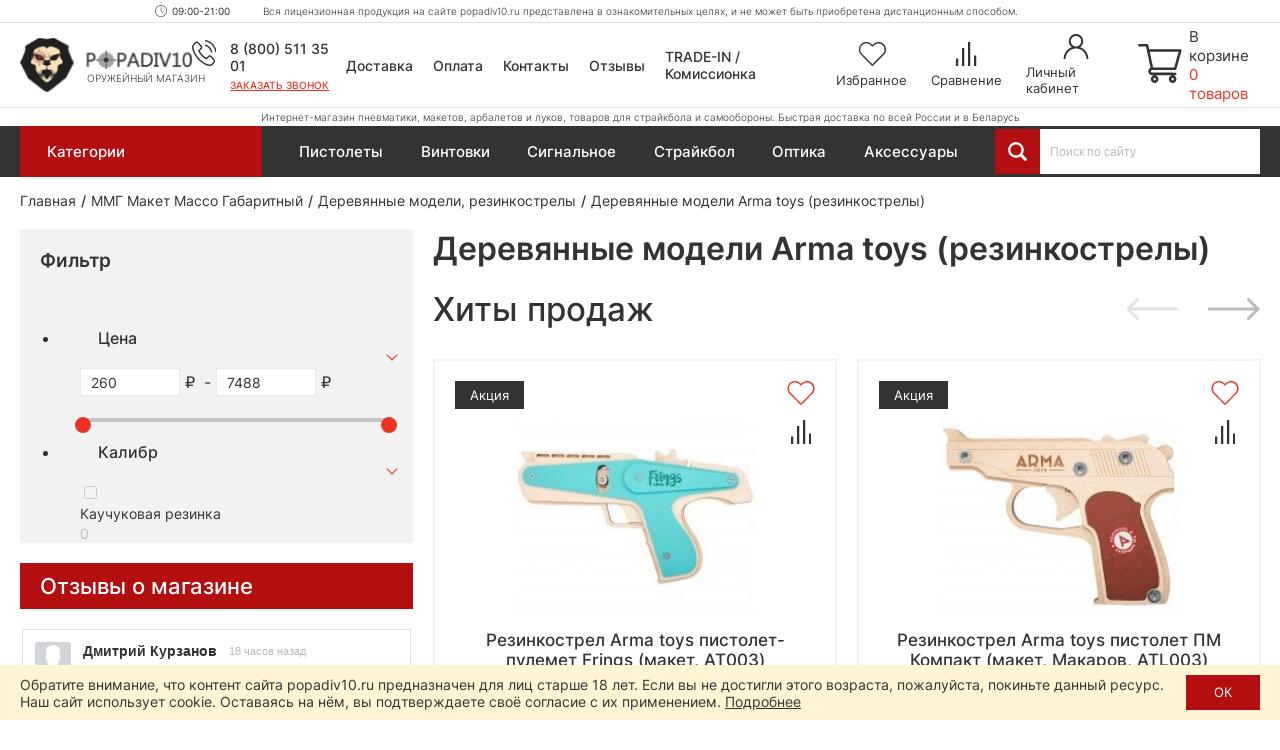

--- FILE ---
content_type: text/html; charset=utf-8
request_url: https://popadiv10.ru/mmg-maket-masso-gabaritny/derevyannyye-modeli-rezinkostrely/derevyannyye-modeli-arma-toys-rezinkostrely/
body_size: 51922
content:
<!DOCTYPE html>
<html dir="ltr" lang="ru">
	<head>
		<meta charset="utf-8" />
		
		<meta name="viewport" content="width=1680">
		
		<title>Купить резинкострелы Arma Toys — деревянные модели оружия на Popadiv10.ru</title>
		
		<base href="https://popadiv10.ru/" />
		
				
					<meta name="description" content="Широкий выбор резинкострелов Arma Toys: пистолеты, автоматы, винтовки и пулеметы из дерева. Безопасные и качественные игрушки для детей и взрослых. Быстрая доставка по России и СНГ." />
				
		<meta name="yandex" content="noyaca" />
		
		<link rel="apple-touch-icon" sizes="72x72" href="/apple-touch-icon.png">
		<link rel="icon" type="image/png" sizes="32x32" href="/favicon-32x32.png">
		<link rel="icon" type="image/png" sizes="16x16" href="/favicon-16x16.png">
		<link rel="manifest" href="/site.webmanifest">
		<link rel="mask-icon" href="/safari-pinned-tab.svg" color="#38221d">
		<meta name="msapplication-TileColor" content="#38221d">
		<meta name="theme-color" content="#ffffff">
		
				
				
		
					<link href="https://popadiv10.ru/mmg-maket-masso-gabaritny/derevyannyye-modeli-rezinkostrely/derevyannyye-modeli-arma-toys-rezinkostrely/" rel="canonical" />
				
		<link href="/catalog/view/theme/desktop/css/slick.css" property="stylesheet" rel="stylesheet" type="text/css" media="screen" />
		<link href="/catalog/view/theme/desktop/css/magnific-popup.css" property="stylesheet" rel="stylesheet" type="text/css" media="screen" />
		<link href="/catalog/view/theme/desktop/css/main.css?v=4.4" property="stylesheet" rel="stylesheet" type="text/css" media="screen" />
		
					<link rel="stylesheet" type="text/css" href="catalog/view/javascript/progroman/progroman.citymanager.css?v=8.3-0" media="screen" />
					<link rel="stylesheet" type="text/css" href="catalog/view/theme/default/stylesheet/mf/jquery-ui.min.css?v2.0.5.2" media="screen" />
					<link rel="stylesheet" type="text/css" href="catalog/view/theme/default/stylesheet/mf/style.css?v2.0.5.2" media="screen" />
					<link rel="stylesheet" type="text/css" href="catalog/view/theme/default/stylesheet/mf/style-2.css?v2.0.5.2" media="screen" />
				
		<script src="/catalog/view/javascript/jquery/jquery-3.6.0.min.js"></script>
		<script src="/catalog/view/theme/desktop/js/jquery.magnific-popup.min.js"></script>
		
					<script src="catalog/view/javascript/mf/direction_1.js?v2.0.5.2"></script>
					<script src="catalog/view/javascript/mf/jquery-ui.min.js?v2.0.5.2"></script>
					<script src="catalog/view/javascript/mf/jquery-plugins.js?v2.0.5.2"></script>
					<script src="catalog/view/javascript/mf/hammer.js?v2.0.5.2"></script>
					<script src="catalog/view/javascript/mf/iscroll.js?v2.0.5.2"></script>
					<script src="catalog/view/javascript/mf/livefilter.js?v2.0.5.2"></script>
					<script src="catalog/view/javascript/mf/selectpicker.js?v2.0.5.2"></script>
					<script src="catalog/view/javascript/mf/mega_filter.js?v2.0.5.2"></script>
				
				
		<link rel="dns-prefetch" href="https://h.cackle.me">
		<link href="https://h.cackle.me" rel="preconnect" crossorigin>
		
		<link rel="dns-prefetch" href="https://code.jivosite.com">
		<link href="https://code.jivosite.com" rel="preconnect" crossorigin>
	

	</head>
	
	<body class="page_category page_path_9_686_1489 lang_ru">
		
		<script>
			window.dataLayer = window.dataLayer || [];
			cackle_widget = window.cackle_widget || [];
		</script>
		
		<!-- Yandex.Metrika counter -->
		<script type="text/javascript" >
		   (function(m,e,t,r,i,k,a){m[i]=m[i]||function(){(m[i].a=m[i].a||[]).push(arguments)};
		   m[i].l=1*new Date();
		   for (var j = 0; j < document.scripts.length; j++) {if (document.scripts[j].src === r) { return; }}
		   k=e.createElement(t),a=e.getElementsByTagName(t)[0],k.async=1,k.src=r,a.parentNode.insertBefore(k,a)})
		   (window, document, "script", "https://mc.yandex.ru/metrika/tag.js", "ym");

		   ym(24741263, "init", {
				clickmap:true,
				trackLinks:true,
				accurateTrackBounce:true,
				webvisor:true
		   });
		</script>
		<noscript><div><img src="https://mc.yandex.ru/watch/24741263" style="position:absolute; left:-9999px;" alt="" /></div></noscript>
		<!-- /Yandex.Metrika counter -->
		
		
				
		<header id="header" class="header">	
			<div class="header__top">
				<div class="header__top-content">
					<div class="prmn-cmngr"></div>
					
					<div class="header__working-hours">09:00-21:00</div>
					
					<div class="header__message">Вся лицензионная продукция на сайте popadiv10.ru представлена в ознакомительных целях, и не может быть приобретена дистанционным способом.</div>
				</div>
			</div>
			
			<div class="header__center">
				<div class="header__center-content">
					<div class="header__logo">
													<a href="https://popadiv10.ru/">
								<img width="176" height="56" src="/catalog/view/theme/desktop/img/logo.png" title="Popadiv10" alt="Popadiv10" class="logo-main img-responsive" />
								<img width="50" height="46" src="/catalog/view/theme/desktop/img/logo-min.png" title="Popadiv10" alt="Popadiv10" class="logo-min img-responsive" />
							</a>
												<div class="header__logo-descriptor">Оружейный магазин</div>
					</div>
					
					<div class="header__category-btn">
						<div class="header__category-btn-icon">
							<img width="16" height="14" src="/catalog/view/theme/desktop/img/icon/menu.svg" alt="Категории" />
						</div>
						<div class="header__category-btn-text">Категории</div>
					</div>	
					
					<div class="header__phones">
						<div class="header__phones-content">
							<div class="header__phones-items">
								<div class="header__phone">
									<a href="tel:88005113501">
										8 (800) 511 35 01					
									</a>
								</div>
								<!--<div class="header__phone">
									<a href="tel:84996771637">
										8 (499) 677 16 37					
									</a>
								</div>-->
							</div>
							<div class="header__callme" onclick="$callme.open();">
								Заказать звонок
							</div>
						</div>
					</div>
					
					
					<div class="header__search header__search_fixed">
						<div class="header__search-input-group">
							<div class="header__search-btn" title="Смотреть все результаты"></div>
							<input type="text" name="search" value="" placeholder="Поиск по сайту" class="input-ajax-search header__search-input"> 		
						</div>
						<div class="ajax-search"></div>
					</div>
					
					<div class="header__links">
						<div class="header__link header__link_delivery">
							<a href="/dostavka/">Доставка</a>
						</div>
						<div class="header__link header__link_payment">
							<a href="/oplata/">Оплата</a>
						</div>
						<div class="header__link header__link_contact">
							<a href="/kontakty/">Контакты</a>
						</div>
						<div class="header__link header__link_reviews">
							<a href="/otzyvy/">Отзывы</a>
						</div>
						<div class="header__link header__link_treid-in">
							<a href="/treid-in-popadiv10/">TRADE-IN / Комиссионка</a>
						</div>
					</div>
					
					<div class="header__els">
						<!--header_wishlist-->
						<a href="/wishlist/" class="header__el header__el_wishlist">
							<div class="header__el-icon ">
								<span id="wishlist-total" class="header__el-total">0</span>	
								<img class="svg" width="28" height="24" src="/catalog/view/theme/desktop/img/icon/wishlist.svg" alt="Избранное" />
							</div>
							<div class="header__el-text">Избранное</div>
						</a>
						<!--/header_wishlist-->
						
						<!--header_compare-->
						<a href="/compare-products/" class="header__el header__el_compare">
							<div class="header__el-icon ">
								<span id="compare-total" class="header__el-total">0</span>	
								<img class="svg" width="20" height="24" src="/catalog/view/theme/desktop/img/icon/compare.svg" alt="Сравнение" />
							</div>
							<div class="header__el-text">Сравнение</div>
						</a>
						<!--/header_compare-->
						
						<!--header_profile-->
						<a href="/login/" class="header__el header__el_profile">
							<div class="header__el-icon">
								<img class="svg" width="25" height="25" src="/catalog/view/theme/desktop/img/icon/profile.svg" alt="Личный кабинет" />
							</div>
							<div class="header__el-text">Личный кабинет</div>
						</a>
						<!--/header_profile-->
					</div>	
					
					<!--header_cart-->
					<div class="header__cart" onclick="$popup_cart.open();">
						<div class="header__cart-icon">
							<img class="svg" width="44" height="39" src="/catalog/view/theme/desktop/img/icon/cart.svg" alt="Корзина" />
						</div>
						<div class="header__cart-content">
							<div class="header__cart-text">В корзине</div>
							<div id="cart-total" class="header__cart-total">0 товаров</div>
						</div>
					</div>
					<!--/header_cart-->
					
				</div>
			</div>
			
			<div class="header__bottom">
				<div class="header__bottom-content">
					<div class="header__descriptor">Интернет-магазин пневматики, макетов, арбалетов и луков, товаров для страйкбола и самообороны. Быстрая доставка по всей России и в Беларусь</div>
				</div>
			</div>
			

			
			<div class="header-menu">
				<div class="container">
					
											<div class="menu-categories">
							<div class="menu-categories__content">											
																	<div class="menu-categories__item "  data-submenu-id="submenu-94">
										<a href="https://popadiv10.ru/aktsii_i_rasprodazha/" class="menu-categories__item-link">								
											<span class="menu-categories__item-icon"><img width="27" height="27" src="/image/catalog/category/special.svg" alt="Акции и распродажа!" /></span>
											<span class="menu-categories__item-title">Акции и распродажа!</span>				
										</a>
																											
									</div>
																	<div class="menu-categories__item "  data-submenu-id="submenu-1017">
										<a href="https://popadiv10.ru/novinki/" class="menu-categories__item-link">								
											<span class="menu-categories__item-icon"><img width="27" height="27" src="/image/catalog/category/new.svg" alt="Новинки" /></span>
											<span class="menu-categories__item-title">Новинки</span>				
										</a>
																											
									</div>
																	<div class="menu-categories__item has-children"  data-submenu-id="submenu-1706">
										<a href="https://popadiv10.ru/snaryazheniye-i-ekipirovka-dlya-voyennyh/" class="menu-categories__item-link">								
											<span class="menu-categories__item-icon"><img width="27" height="27" src="/image/catalog/category/snarjazhenie-i-ekipirovka-100x100.gif" alt="Снаряжение и экипировка" /></span>
											<span class="menu-categories__item-title">Снаряжение и экипировка</span>				
										</a>
																					<div class="menu-categories__item-children menu-categories__item-children_grouped submenu-1706" data-state="no-active">
												<div class="menu-categories__item-children-content menu-categories__item-children-content_not-wrap-items">
																											<div class="menu-categories__group">
																															<a href="https://popadiv10.ru/snaryazheniye-i-ekipirovka-dlya-voyennyh/razgruzochnyye-sistemy-bronezashchita/" class="menu-categories__group-title">Разгрузочные системы, бронезащита</a>
																														<ul class="menu-categories__group-items">
																																																			<li class="menu-categories__group-item">
																			
																			<a href="https://popadiv10.ru/snaryazheniye-i-ekipirovka-dlya-voyennyh/razgruzochnyye-sistemy-bronezashchita/plitniki-plate-carrier/">Плитники (Plate-Carrier)</a>
																		</li>
																																			<li class="menu-categories__group-item">
																			
																			<a href="https://popadiv10.ru/snaryazheniye-i-ekipirovka-dlya-voyennyh/razgruzochnyye-sistemy-bronezashchita/nagrudniki-chest-rig/">Нагрудники (Chest-Rig)</a>
																		</li>
																																			<li class="menu-categories__group-item">
																			
																			<a href="https://popadiv10.ru/snaryazheniye-i-ekipirovka-dlya-voyennyh/razgruzochnyye-sistemy-bronezashchita/boyevoy-poyas-i-lyamki-warbelt-rps/">Боевой пояс и лямки (Warbelt, РПС)</a>
																		</li>
																																			<li class="menu-categories__group-item">
																			
																			<a href="https://popadiv10.ru/snaryazheniye-i-ekipirovka-dlya-voyennyh/razgruzochnyye-sistemy-bronezashchita/razgruzochnyye-zhilety-vest/">Разгрузочные жилеты (Vest)</a>
																		</li>
																																			<li class="menu-categories__group-item">
																			
																			<a href="https://popadiv10.ru/snaryazheniye-i-ekipirovka-dlya-voyennyh/razgruzochnyye-sistemy-bronezashchita/paneli-i-sumki-dlya-plitonostsev/">Панели и сумки для плитоносцев</a>
																		</li>
																																			<li class="menu-categories__group-item">
																			
																			<a href="https://popadiv10.ru/snaryazheniye-i-ekipirovka-dlya-voyennyh/razgruzochnyye-sistemy-bronezashchita/krepleniya-i-adaptery/">Крепления и адаптеры</a>
																		</li>
																																			<li class="menu-categories__group-item">
																			
																			<a href="https://popadiv10.ru/snaryazheniye-i-ekipirovka-dlya-voyennyh/razgruzochnyye-sistemy-bronezashchita/shturmovyye-bronezhilety-modulnyye/">Штурмовые бронежилеты (модульные)</a>
																		</li>
																																			<li class="menu-categories__group-item">
																			
																			<a href="https://popadiv10.ru/snaryazheniye-i-ekipirovka-dlya-voyennyh/razgruzochnyye-sistemy-bronezashchita/bronezhilety-skrytogo-nosheniya-slik/">Скрытые бронежилеты (Slik)</a>
																		</li>
																																			<li class="menu-categories__group-item">
																			
																			<a href="https://popadiv10.ru/snaryazheniye-i-ekipirovka-dlya-voyennyh/razgruzochnyye-sistemy-bronezashchita/bronepaneli-plity/">Бронепанели (плиты)</a>
																		</li>
																																			<li class="menu-categories__group-item">
																			
																			<a href="https://popadiv10.ru/snaryazheniye-i-ekipirovka-dlya-voyennyh/razgruzochnyye-sistemy-bronezashchita/ballisticheskiye-pakety/">Баллистические пакеты</a>
																		</li>
																																			<li class="menu-categories__group-item">
																			
																			<a href="https://popadiv10.ru/snaryazheniye-i-ekipirovka-dlya-voyennyh/razgruzochnyye-sistemy-bronezashchita/sheyno-plechevyye-nakladki/">Шейно-плечевые накладки</a>
																		</li>
																																			<li class="menu-categories__group-item">
																			
																			<a href="https://popadiv10.ru/snaryazheniye-i-ekipirovka-dlya-voyennyh/razgruzochnyye-sistemy-bronezashchita/napashniki/">Напашники</a>
																		</li>
																																			<li class="menu-categories__group-item">
																			
																			<a href="https://popadiv10.ru/snaryazheniye-i-ekipirovka-dlya-voyennyh/razgruzochnyye-sistemy-bronezashchita/kapy-klimatiko-amortizatsionny-podpor/">КАПы (климатико-амортизационный подпор)</a>
																		</li>
																																			<li class="menu-categories__group-item">
																			
																			<a href="https://popadiv10.ru/snaryazheniye-i-ekipirovka-dlya-voyennyh/razgruzochnyye-sistemy-bronezashchita/razgruzochnyye-sistemy-i-bronezashchita-ars-arma/">Ars Arma (Россия)</a>
																		</li>
																																			<li class="menu-categories__group-item">
																			
																			<a href="https://popadiv10.ru/snaryazheniye-i-ekipirovka-dlya-voyennyh/razgruzochnyye-sistemy-bronezashchita/razgruzochnyye-sistemy-i-bronezashchita-stich-profi/">Stich Profi (Россия)</a>
																		</li>
																																			<li class="menu-categories__group-item">
																			
																			<a href="https://popadiv10.ru/snaryazheniye-i-ekipirovka-dlya-voyennyh/razgruzochnyye-sistemy-bronezashchita/razgruzochnyye-sistemy-i-bronezashchita-universal-armor/">Universal Armor</a>
																		</li>
																																			<li class="menu-categories__group-item">
																			
																			<a href="https://popadiv10.ru/snaryazheniye-i-ekipirovka-dlya-voyennyh/razgruzochnyye-sistemy-bronezashchita/razgruzochnyye-sistemy-i-bronezashchita-wartech-rossiya/">Wartech (Россия)</a>
																		</li>
																																			<li class="menu-categories__group-item">
																			
																			<a href="https://popadiv10.ru/snaryazheniye-i-ekipirovka-dlya-voyennyh/razgruzochnyye-sistemy-bronezashchita/razgruzochnyye-sistemy-i-bronezashchita-arsenal-rossiya/">Арсенал (Россия)</a>
																		</li>
																																			<li class="menu-categories__group-item">
																			
																			<a href="https://popadiv10.ru/snaryazheniye-i-ekipirovka-dlya-voyennyh/razgruzochnyye-sistemy-bronezashchita/razgruzochnyye-sistemy-i-bronezashchita-varyag-rossiya/">Варяг (Россия)</a>
																		</li>
																																																</ul>
														</div>
																												<div class="menu-categories__group">
																															<a href="https://popadiv10.ru/snaryazheniye-i-ekipirovka-dlya-voyennyh/podsumki-i-patrontashi/" class="menu-categories__group-title">Подсумки и патронташи</a>
																														<ul class="menu-categories__group-items">
																																																			<li class="menu-categories__group-item">
																			
																			<a href="https://popadiv10.ru/snaryazheniye-i-ekipirovka-dlya-voyennyh/podsumki-i-patrontashi/podsumki-dlya-magazinov/">Подсумки для магазинов</a>
																		</li>
																																			<li class="menu-categories__group-item">
																			
																			<a href="https://popadiv10.ru/snaryazheniye-i-ekipirovka-dlya-voyennyh/podsumki-i-patrontashi/pistoletnyye-podsumki/">Пистолетные подсумки</a>
																		</li>
																																			<li class="menu-categories__group-item">
																			
																			<a href="https://popadiv10.ru/snaryazheniye-i-ekipirovka-dlya-voyennyh/podsumki-i-patrontashi/meditsinskiye-podsumki/">Медицинские подсумки</a>
																		</li>
																																			<li class="menu-categories__group-item">
																			
																			<a href="https://popadiv10.ru/snaryazheniye-i-ekipirovka-dlya-voyennyh/podsumki-i-patrontashi/utilitarnyye-podsumki/">Утилитарные подсумки</a>
																		</li>
																																			<li class="menu-categories__group-item">
																			
																			<a href="https://popadiv10.ru/snaryazheniye-i-ekipirovka-dlya-voyennyh/podsumki-i-patrontashi/granatnyye-podsumki/">Гранатные подсумки</a>
																		</li>
																																			<li class="menu-categories__group-item">
																			
																			<a href="https://popadiv10.ru/snaryazheniye-i-ekipirovka-dlya-voyennyh/podsumki-i-patrontashi/podsumki-dlya-ratsii/">Подсумки для рации</a>
																		</li>
																																			<li class="menu-categories__group-item">
																			
																			<a href="https://popadiv10.ru/snaryazheniye-i-ekipirovka-dlya-voyennyh/podsumki-i-patrontashi/sbros-dlya-magazinov/">Сброс для магазинов</a>
																		</li>
																																			<li class="menu-categories__group-item">
																			
																			<a href="https://popadiv10.ru/snaryazheniye-i-ekipirovka-dlya-voyennyh/podsumki-i-patrontashi/zakrytyye-podsumki/">Закрытые подсумки</a>
																		</li>
																																			<li class="menu-categories__group-item">
																			
																			<a href="https://popadiv10.ru/snaryazheniye-i-ekipirovka-dlya-voyennyh/podsumki-i-patrontashi/otkrytyye-podsumki/">Открытые подсумки</a>
																		</li>
																																			<li class="menu-categories__group-item">
																			
																			<a href="https://popadiv10.ru/snaryazheniye-i-ekipirovka-dlya-voyennyh/podsumki-i-patrontashi/patrontashi/">Патронташи</a>
																		</li>
																																			<li class="menu-categories__group-item">
																			
																			<a href="https://popadiv10.ru/snaryazheniye-i-ekipirovka-dlya-voyennyh/podsumki-i-patrontashi/spetsialnyye-podsumki/">Специальные подсумки</a>
																		</li>
																																			<li class="menu-categories__group-item">
																			
																			<a href="https://popadiv10.ru/snaryazheniye-i-ekipirovka-dlya-voyennyh/podsumki-i-patrontashi/krepleniye-na-remen/">Крепление на ремень</a>
																		</li>
																																			<li class="menu-categories__group-item">
																			
																			<a href="https://popadiv10.ru/snaryazheniye-i-ekipirovka-dlya-voyennyh/podsumki-i-patrontashi/podsumki-i-patrontashi-ars-arma/">Ars Arma (Россия)</a>
																		</li>
																																			<li class="menu-categories__group-item">
																			
																			<a href="https://popadiv10.ru/snaryazheniye-i-ekipirovka-dlya-voyennyh/podsumki-i-patrontashi/podsumki-i-patrontashi-stich-profi/">Stich Profi (Россия)</a>
																		</li>
																																			<li class="menu-categories__group-item">
																			
																			<a href="https://popadiv10.ru/snaryazheniye-i-ekipirovka-dlya-voyennyh/podsumki-i-patrontashi/podsumki-i-patrontashi-wartech-rossiya/">Wartech (Россия)</a>
																		</li>
																																																</ul>
														</div>
																												<div class="menu-categories__group">
																															<a href="https://popadiv10.ru/snaryazheniye-i-ekipirovka-dlya-voyennyh/shlemy-i-zashchitnaya-ekipirovka/" class="menu-categories__group-title">Шлемы и защитная экипировка</a>
																														<ul class="menu-categories__group-items">
																																																			<li class="menu-categories__group-item">
																			
																			<a href="https://popadiv10.ru/snaryazheniye-i-ekipirovka-dlya-voyennyh/shlemy-i-zashchitnaya-ekipirovka/ballisticheskiye-shlemy/">Баллистические шлемы</a>
																		</li>
																																			<li class="menu-categories__group-item">
																			
																			<a href="https://popadiv10.ru/snaryazheniye-i-ekipirovka-dlya-voyennyh/shlemy-i-zashchitnaya-ekipirovka/bezuhiye-shlemy/">Безухие шлемы</a>
																		</li>
																																			<li class="menu-categories__group-item">
																			
																			<a href="https://popadiv10.ru/snaryazheniye-i-ekipirovka-dlya-voyennyh/shlemy-i-zashchitnaya-ekipirovka/nakolenniki-i-nalokotniki-1/">Наколенники и налокотники</a>
																		</li>
																																			<li class="menu-categories__group-item">
																			
																			<a href="https://popadiv10.ru/snaryazheniye-i-ekipirovka-dlya-voyennyh/shlemy-i-zashchitnaya-ekipirovka/naushniki-i-berushi/">Наушники и беруши</a>
																		</li>
																																			<li class="menu-categories__group-item">
																			
																			<a href="https://popadiv10.ru/snaryazheniye-i-ekipirovka-dlya-voyennyh/shlemy-i-zashchitnaya-ekipirovka/shlemy-i-zashchitnaya-ekipirovka-earmor-litva/">Earmor (Литва)</a>
																		</li>
																																			<li class="menu-categories__group-item">
																			
																			<a href="https://popadiv10.ru/snaryazheniye-i-ekipirovka-dlya-voyennyh/shlemy-i-zashchitnaya-ekipirovka/shlemy-i-zashchitnaya-ekipirovka-arsenal-rossiya/">Арсенал (Россия)</a>
																		</li>
																																																</ul>
														</div>
																												<div class="menu-categories__group">
																															<a href="https://popadiv10.ru/snaryazheniye-i-ekipirovka-dlya-voyennyh/takticheskiye-ryukzaki-i-sumki/" class="menu-categories__group-title">Рюкзаки и сумки (тактические)</a>
																														<ul class="menu-categories__group-items">
																																																			<li class="menu-categories__group-item">
																			
																			<a href="https://popadiv10.ru/snaryazheniye-i-ekipirovka-dlya-voyennyh/takticheskiye-ryukzaki-i-sumki/odnodnevny-taktichesky-ryukzak/">Однодневный рюкзак</a>
																		</li>
																																			<li class="menu-categories__group-item">
																			
																			<a href="https://popadiv10.ru/snaryazheniye-i-ekipirovka-dlya-voyennyh/takticheskiye-ryukzaki-i-sumki/shturmovoy-ryukzak/">Штурмовой рюкзак</a>
																		</li>
																																			<li class="menu-categories__group-item">
																			
																			<a href="https://popadiv10.ru/snaryazheniye-i-ekipirovka-dlya-voyennyh/takticheskiye-ryukzaki-i-sumki/poyasnaya-sumka/">Поясная сумка</a>
																		</li>
																																			<li class="menu-categories__group-item">
																			
																			<a href="https://popadiv10.ru/snaryazheniye-i-ekipirovka-dlya-voyennyh/takticheskiye-ryukzaki-i-sumki/ryukzaki-i-sumki-do-15-litrov/">До 15 литров</a>
																		</li>
																																			<li class="menu-categories__group-item">
																			
																			<a href="https://popadiv10.ru/snaryazheniye-i-ekipirovka-dlya-voyennyh/takticheskiye-ryukzaki-i-sumki/ryukzaki-i-sumki-ot-15-do-40-litrov/">От 15 до 40 литров</a>
																		</li>
																																			<li class="menu-categories__group-item">
																			
																			<a href="https://popadiv10.ru/snaryazheniye-i-ekipirovka-dlya-voyennyh/takticheskiye-ryukzaki-i-sumki/ryukzaki-i-sumki-ot-40-litrov/">От 40 литров</a>
																		</li>
																																			<li class="menu-categories__group-item">
																			
																			<a href="https://popadiv10.ru/snaryazheniye-i-ekipirovka-dlya-voyennyh/takticheskiye-ryukzaki-i-sumki/ryukzaki-i-sumki-brave-hunter-kitay/">Brave Hunter (Китай)</a>
																		</li>
																																			<li class="menu-categories__group-item">
																			
																			<a href="https://popadiv10.ru/snaryazheniye-i-ekipirovka-dlya-voyennyh/takticheskiye-ryukzaki-i-sumki/ryukzaki-i-sumki-shottime-1/">ShotTime (Турция)</a>
																		</li>
																																			<li class="menu-categories__group-item">
																			
																			<a href="https://popadiv10.ru/snaryazheniye-i-ekipirovka-dlya-voyennyh/takticheskiye-ryukzaki-i-sumki/ryukzaki-i-sumki-wartech-rossiya/">Wartech (Россия)</a>
																		</li>
																																																</ul>
														</div>
																												<div class="menu-categories__group">
																															<a href="https://popadiv10.ru/snaryazheniye-i-ekipirovka-dlya-voyennyh/radiosvyaz-1/" class="menu-categories__group-title">Радиосвязь</a>
																														<ul class="menu-categories__group-items">
																																																			<li class="menu-categories__group-item">
																			
																			<a href="https://popadiv10.ru/snaryazheniye-i-ekipirovka-dlya-voyennyh/radiosvyaz-1/tsifrovyye-ratsii/">Цифровые рации</a>
																		</li>
																																			<li class="menu-categories__group-item">
																			
																			<a href="https://popadiv10.ru/snaryazheniye-i-ekipirovka-dlya-voyennyh/radiosvyaz-1/chehly-i-derzhateli/">Чехлы и держатели</a>
																		</li>
																																			<li class="menu-categories__group-item">
																			
																			<a href="https://popadiv10.ru/snaryazheniye-i-ekipirovka-dlya-voyennyh/radiosvyaz-1/ratsii-prizma-kitay/">Prizma (Китай)</a>
																		</li>
																																			<li class="menu-categories__group-item">
																			
																			<a href="https://popadiv10.ru/snaryazheniye-i-ekipirovka-dlya-voyennyh/radiosvyaz-1/ratsii-tyt-kitay/">TYT (Китай)</a>
																		</li>
																																																</ul>
														</div>
																												<div class="menu-categories__group">
																															<a href="https://popadiv10.ru/snaryazheniye-i-ekipirovka-dlya-voyennyh/drony-bpla/" class="menu-categories__group-title">Дроны (БПЛА)</a>
																														<ul class="menu-categories__group-items">
																																																			<li class="menu-categories__group-item">
																			
																			<a href="https://popadiv10.ru/snaryazheniye-i-ekipirovka-dlya-voyennyh/drony-bpla/kvadrokoptery/">Квадрокоптеры</a>
																		</li>
																																			<li class="menu-categories__group-item">
																			
																			<a href="https://popadiv10.ru/snaryazheniye-i-ekipirovka-dlya-voyennyh/drony-bpla/midi-bpla/">Миди БПЛА</a>
																		</li>
																																			<li class="menu-categories__group-item">
																			
																			<a href="https://popadiv10.ru/snaryazheniye-i-ekipirovka-dlya-voyennyh/drony-bpla/gps-drony/">GPS дроны</a>
																		</li>
																																			<li class="menu-categories__group-item">
																			
																			<a href="https://popadiv10.ru/snaryazheniye-i-ekipirovka-dlya-voyennyh/drony-bpla/drony-i-bpla-dji/">DJI (Китай)</a>
																		</li>
																																																</ul>
														</div>
																												<div class="menu-categories__group">
																															<a href="https://popadiv10.ru/snaryazheniye-i-ekipirovka-dlya-voyennyh/borba-s-dronami-bpla/" class="menu-categories__group-title">Борьба с дронами (БПЛА)</a>
																														<ul class="menu-categories__group-items">
																																																			<li class="menu-categories__group-item">
																			
																			<a href="https://popadiv10.ru/snaryazheniye-i-ekipirovka-dlya-voyennyh/borba-s-dronami-bpla/sredstva-podavleniya-bpla/">Средства подавления</a>
																		</li>
																																			<li class="menu-categories__group-item">
																			
																			<a href="https://popadiv10.ru/snaryazheniye-i-ekipirovka-dlya-voyennyh/borba-s-dronami-bpla/portativnyye-sredstva-borby-s-dronami/">Портативные</a>
																		</li>
																																			<li class="menu-categories__group-item">
																			
																			<a href="https://popadiv10.ru/snaryazheniye-i-ekipirovka-dlya-voyennyh/borba-s-dronami-bpla/protivodronovyye-ruzhya/">Противодроновые ружья</a>
																		</li>
																																			<li class="menu-categories__group-item">
																			
																			<a href="https://popadiv10.ru/snaryazheniye-i-ekipirovka-dlya-voyennyh/borba-s-dronami-bpla/sredstva-borby-s-bespilotnikami-garpiya-rossiya/">Гарпия (Россия)</a>
																		</li>
																																																</ul>
														</div>
																												<div class="menu-categories__group">
																															<a href="https://popadiv10.ru/snaryazheniye-i-ekipirovka-dlya-voyennyh/takticheskaya-meditsina-pervaya-pomoshch/" class="menu-categories__group-title">Тактическая медицина (первая помощь)</a>
																														<ul class="menu-categories__group-items">
																																																			<li class="menu-categories__group-item">
																			
																			<a href="https://popadiv10.ru/snaryazheniye-i-ekipirovka-dlya-voyennyh/takticheskaya-meditsina-pervaya-pomoshch/aptechki-i-podsumki-dlya-nih/">Аптечки и подсумки для них</a>
																		</li>
																																			<li class="menu-categories__group-item">
																			
																			<a href="https://popadiv10.ru/snaryazheniye-i-ekipirovka-dlya-voyennyh/takticheskaya-meditsina-pervaya-pomoshch/takticheskaya-meditsina-i-pervaya-pomoshch-rhino-rescue-kitay/">Rhino Rescue (Китай)</a>
																		</li>
																																																</ul>
														</div>
																												<div class="menu-categories__group">
																															<a href="https://popadiv10.ru/snaryazheniye-i-ekipirovka-dlya-voyennyh/odezhda-i-elementy-ekipirovki/" class="menu-categories__group-title">Одежда и элементы экипировки</a>
																														<ul class="menu-categories__group-items">
																																																			<li class="menu-categories__group-item">
																			
																			<a href="https://popadiv10.ru/snaryazheniye-i-ekipirovka-dlya-voyennyh/odezhda-i-elementy-ekipirovki/karabiny-2/">Карабины</a>
																		</li>
																																																</ul>
														</div>
																												<div class="menu-categories__group">
																															<a href="https://popadiv10.ru/snaryazheniye-i-ekipirovka-dlya-voyennyh/oruzheynyye-remni/" class="menu-categories__group-title">Оружейные ремни</a>
																														<ul class="menu-categories__group-items">
																																																			<li class="menu-categories__group-item">
																			
																			<a href="https://popadiv10.ru/snaryazheniye-i-ekipirovka-dlya-voyennyh/oruzheynyye-remni/dvuhtochechnyye-oruzheynyye-remni/">Двухточечные ремни</a>
																		</li>
																																			<li class="menu-categories__group-item">
																			
																			<a href="https://popadiv10.ru/snaryazheniye-i-ekipirovka-dlya-voyennyh/oruzheynyye-remni/trehtochechnyye-oruzheynyye-remni/">Трехточечные ремни</a>
																		</li>
																																			<li class="menu-categories__group-item">
																			
																			<a href="https://popadiv10.ru/snaryazheniye-i-ekipirovka-dlya-voyennyh/oruzheynyye-remni/oruzheynyye-remni-ars-arma/">Ars Arma (Россия)</a>
																		</li>
																																			<li class="menu-categories__group-item">
																			
																			<a href="https://popadiv10.ru/snaryazheniye-i-ekipirovka-dlya-voyennyh/oruzheynyye-remni/oruzheynyye-remni-wartech-rossiya/">Wartech (Россия)</a>
																		</li>
																																																</ul>
														</div>
																												<div class="menu-categories__group">
																															<a href="https://popadiv10.ru/snaryazheniye-i-ekipirovka-dlya-voyennyh/takticheskiye-kobury/" class="menu-categories__group-title">Кобуры</a>
																														<ul class="menu-categories__group-items">
																																																			<li class="menu-categories__group-item">
																			
																			<a href="https://popadiv10.ru/snaryazheniye-i-ekipirovka-dlya-voyennyh/takticheskiye-kobury/pistoletny-remen/">Пистолетный ремень</a>
																		</li>
																																			<li class="menu-categories__group-item">
																			
																			<a href="https://popadiv10.ru/snaryazheniye-i-ekipirovka-dlya-voyennyh/takticheskiye-kobury/poyasnaya-kobura/">Поясные</a>
																		</li>
																																			<li class="menu-categories__group-item">
																			
																			<a href="https://popadiv10.ru/snaryazheniye-i-ekipirovka-dlya-voyennyh/takticheskiye-kobury/kobura-skrytogo-nosheniya/">Скрытого ношения</a>
																		</li>
																																			<li class="menu-categories__group-item">
																			
																			<a href="https://popadiv10.ru/snaryazheniye-i-ekipirovka-dlya-voyennyh/takticheskiye-kobury/kobura-iz-kaydeksa-i-polimerov/">Из кайдекса и полимеров</a>
																		</li>
																																			<li class="menu-categories__group-item">
																			
																			<a href="https://popadiv10.ru/snaryazheniye-i-ekipirovka-dlya-voyennyh/takticheskiye-kobury/kozhanyye-kobury/">Кожаные</a>
																		</li>
																																			<li class="menu-categories__group-item">
																			
																			<a href="https://popadiv10.ru/snaryazheniye-i-ekipirovka-dlya-voyennyh/takticheskiye-kobury/tekstilnyye-kobury/">Текстильные</a>
																		</li>
																																			<li class="menu-categories__group-item">
																			
																			<a href="https://popadiv10.ru/snaryazheniye-i-ekipirovka-dlya-voyennyh/takticheskiye-kobury/kobury-dlya-pistoletov/">Для пистолетов</a>
																		</li>
																																			<li class="menu-categories__group-item">
																			
																			<a href="https://popadiv10.ru/snaryazheniye-i-ekipirovka-dlya-voyennyh/takticheskiye-kobury/kobury-stich-profi-rossiya/">Stich Profi (Россия)</a>
																		</li>
																																			<li class="menu-categories__group-item">
																			
																			<a href="https://popadiv10.ru/snaryazheniye-i-ekipirovka-dlya-voyennyh/takticheskiye-kobury/kobury-vektor-rossiya/">Vektor (Россия)</a>
																		</li>
																																			<li class="menu-categories__group-item">
																			
																			<a href="https://popadiv10.ru/snaryazheniye-i-ekipirovka-dlya-voyennyh/takticheskiye-kobury/kobury-wartech-rossiya/">Wartech (Россия)</a>
																		</li>
																																																</ul>
														</div>
																										</div>
											</div>
																											
									</div>
																	<div class="menu-categories__item has-children"  data-submenu-id="submenu-36">
										<a href="https://popadiv10.ru/vintovki-pnevmaticheskiye/" class="menu-categories__item-link">								
											<span class="menu-categories__item-icon"><img width="27" height="27" src="/image/catalog/category/air-rifles.svg" alt="Винтовки пневматические" /></span>
											<span class="menu-categories__item-title">Винтовки пневматические</span>				
										</a>
																					<div class="menu-categories__item-children menu-categories__item-children_grouped submenu-36" data-state="no-active">
												<div class="menu-categories__item-children-content ">
																											<div class="menu-categories__group">
																															<div class="menu-categories__group-title">По производителю</div>
																														<ul class="menu-categories__group-items">
																																																			<li class="menu-categories__group-item">
																			
																			<a href="https://popadiv10.ru/vintovki-pnevmaticheskiye/vintovki-aselkon/">Aselkon (Турция)</a>
																		</li>
																																			<li class="menu-categories__group-item">
																			
																			<a href="https://popadiv10.ru/vintovki-pnevmaticheskiye/vintovki-asg/">ASG (Дания)</a>
																		</li>
																																			<li class="menu-categories__group-item">
																			
																			<a href="https://popadiv10.ru/vintovki-pnevmaticheskiye/vintovki-pnevmaticheskiye-ata-arms/">ATA Arms (Турция)</a>
																		</li>
																																			<li class="menu-categories__group-item">
																			
																			<a href="https://popadiv10.ru/vintovki-pnevmaticheskiye/vintovki-pnevmaticheskiye-anschutz/">Anschutz (Германия)</a>
																		</li>
																																			<li class="menu-categories__group-item">
																			
																			<a href="https://popadiv10.ru/vintovki-pnevmaticheskiye/vintovki-pnevmaticheskiye-artemis-airgun/">Artemis Airgun (Китай)</a>
																		</li>
																																			<li class="menu-categories__group-item">
																			
																			<a href="https://popadiv10.ru/vintovki-pnevmaticheskiye/vintovki-air-arms/">Air Arms (Англия)</a>
																		</li>
																																			<li class="menu-categories__group-item">
																			
																			<a href="https://popadiv10.ru/vintovki-pnevmaticheskiye/vintovki-ataman/">Ataman (Россия)</a>
																		</li>
																																			<li class="menu-categories__group-item">
																			
																			<a href="https://popadiv10.ru/vintovki-pnevmaticheskiye/vintovki-aurora/">Aurora (Китай)</a>
																		</li>
																																			<li class="menu-categories__group-item">
																			
																			<a href="https://popadiv10.ru/vintovki-pnevmaticheskiye/vintovki-izhevsk-baykal/">Baikal (Россия)</a>
																		</li>
																																			<li class="menu-categories__group-item">
																			
																			<a href="https://popadiv10.ru/vintovki-pnevmaticheskiye/vintovki-beeman/">Beeman (США)</a>
																		</li>
																																			<li class="menu-categories__group-item">
																			
																			<a href="https://popadiv10.ru/vintovki-pnevmaticheskiye/vintovki-pnevmaticheskiye-black-strike/">Black Strike (Китай)</a>
																		</li>
																																			<li class="menu-categories__group-item">
																			
																			<a href="https://popadiv10.ru/vintovki-pnevmaticheskiye/vintovki-borner/">Borner (США)</a>
																		</li>
																																			<li class="menu-categories__group-item">
																			
																			<a href="https://popadiv10.ru/vintovki-pnevmaticheskiye/bsa-guns/">BSA Guns (Англия)</a>
																		</li>
																																			<li class="menu-categories__group-item">
																			
																			<a href="https://popadiv10.ru/vintovki-pnevmaticheskiye/vintovki-crosman/">Crosman (США)</a>
																		</li>
																																			<li class="menu-categories__group-item">
																			
																			<a href="https://popadiv10.ru/vintovki-pnevmaticheskiye/vintovki-cz/">CZ (Чехия)</a>
																		</li>
																																			<li class="menu-categories__group-item">
																			
																			<a href="https://popadiv10.ru/vintovki-pnevmaticheskiye/daisy-1/">Daisy (Япония)</a>
																		</li>
																																			<li class="menu-categories__group-item">
																			
																			<a href="https://popadiv10.ru/vintovki-pnevmaticheskiye/vintovki-daystate/">Daystate (Англия)</a>
																		</li>
																																			<li class="menu-categories__group-item">
																			
																			<a href="https://popadiv10.ru/vintovki-pnevmaticheskiye/vintovki-pnevmaticheskiye-dobermann/">Dobermann (Россия)</a>
																		</li>
																																			<li class="menu-categories__group-item">
																			
																			<a href="https://popadiv10.ru/vintovki-pnevmaticheskiye/vintovki-diana/">Diana (Германия)</a>
																		</li>
																																			<li class="menu-categories__group-item">
																			
																			<a href="https://popadiv10.ru/vintovki-pnevmaticheskiye/vintovki-ekol/">Ekol (Турция)</a>
																		</li>
																																			<li class="menu-categories__group-item">
																			
																			<a href="https://popadiv10.ru/vintovki-pnevmaticheskiye/vintovki-edgun/">EDgun (Россия)</a>
																		</li>
																																			<li class="menu-categories__group-item">
																			
																			<a href="https://popadiv10.ru/vintovki-pnevmaticheskiye/vintovki-evanix/">Evanix (Корея)</a>
																		</li>
																																			<li class="menu-categories__group-item">
																			
																			<a href="https://popadiv10.ru/vintovki-pnevmaticheskiye/vintovki-feinwerkbau/">Feinwerkbau (Германия)</a>
																		</li>
																																			<li class="menu-categories__group-item">
																			
																			<a href="https://popadiv10.ru/vintovki-pnevmaticheskiye/vintovki-fx/">FX (Швеция)</a>
																		</li>
																																			<li class="menu-categories__group-item">
																			
																			<a href="https://popadiv10.ru/vintovki-pnevmaticheskiye/vintovki-gamo/">Gamo (Испания)</a>
																		</li>
																																			<li class="menu-categories__group-item">
																			
																			<a href="https://popadiv10.ru/vintovki-pnevmaticheskiye/vintovki-gletcher/">Gletcher (США)</a>
																		</li>
																																			<li class="menu-categories__group-item">
																			
																			<a href="https://popadiv10.ru/vintovki-pnevmaticheskiye/gorilla-1/">Gorilla (Россия)</a>
																		</li>
																																			<li class="menu-categories__group-item">
																			
																			<a href="https://popadiv10.ru/vintovki-pnevmaticheskiye/vintovki-hatsan/">Hatsan (Турция)</a>
																		</li>
																																			<li class="menu-categories__group-item">
																			
																			<a href="https://popadiv10.ru/vintovki-pnevmaticheskiye/vintovki-huglu/">Huglu (Турция)</a>
																		</li>
																																			<li class="menu-categories__group-item">
																			
																			<a href="https://popadiv10.ru/vintovki-pnevmaticheskiye/vintovki-jaeger/">Jaeger (Россия)</a>
																		</li>
																																			<li class="menu-categories__group-item">
																			
																			<a href="https://popadiv10.ru/vintovki-pnevmaticheskiye/vintovki-kalibrgun-cricket/">KalibrGun (Россия)</a>
																		</li>
																																			<li class="menu-categories__group-item">
																			
																			<a href="https://popadiv10.ru/vintovki-pnevmaticheskiye/vintovki-krugergun/">Krugergun (Россия)</a>
																		</li>
																																			<li class="menu-categories__group-item">
																			
																			<a href="https://popadiv10.ru/vintovki-pnevmaticheskiye/vintovki-kuzey/">Kuzey (Турция)</a>
																		</li>
																																			<li class="menu-categories__group-item">
																			
																			<a href="https://popadiv10.ru/vintovki-pnevmaticheskiye/vintovki-kral/">Kral (Турция)</a>
																		</li>
																																			<li class="menu-categories__group-item">
																			
																			<a href="https://popadiv10.ru/vintovki-pnevmaticheskiye/vintovki-logun/">Logun (Англия)</a>
																		</li>
																																			<li class="menu-categories__group-item">
																			
																			<a href="https://popadiv10.ru/vintovki-pnevmaticheskiye/vintovki-norica/">Norica (Испания)</a>
																		</li>
																																			<li class="menu-categories__group-item">
																			
																			<a href="https://popadiv10.ru/vintovki-pnevmaticheskiye/vintovki-mad-jumbo/">Mad Jumbo (Россия)</a>
																		</li>
																																			<li class="menu-categories__group-item">
																			
																			<a href="https://popadiv10.ru/vintovki-pnevmaticheskiye/vintovki-rar/">RAR (Россия)</a>
																		</li>
																																			<li class="menu-categories__group-item">
																			
																			<a href="https://popadiv10.ru/vintovki-pnevmaticheskiye/vintovki-pnevmaticheskiye-remington/">Remington (США)</a>
																		</li>
																																			<li class="menu-categories__group-item">
																			
																			<a href="https://popadiv10.ru/vintovki-pnevmaticheskiye/vintovki-retay/">Retay (Турция)</a>
																		</li>
																																			<li class="menu-categories__group-item">
																			
																			<a href="https://popadiv10.ru/vintovki-pnevmaticheskiye/vintovki-reximex/">Reximex (Турция)</a>
																		</li>
																																			<li class="menu-categories__group-item">
																			
																			<a href="https://popadiv10.ru/vintovki-pnevmaticheskiye/vintovki-sag/">SAG (Китай)</a>
																		</li>
																																			<li class="menu-categories__group-item">
																			
																			<a href="https://popadiv10.ru/vintovki-pnevmaticheskiye/vintovki-sig-sauer/">Sig Sauer (Германия)</a>
																		</li>
																																			<li class="menu-categories__group-item">
																			
																			<a href="https://popadiv10.ru/vintovki-pnevmaticheskiye/vintovki-smk/">SMK (Китай)</a>
																		</li>
																																			<li class="menu-categories__group-item">
																			
																			<a href="https://popadiv10.ru/vintovki-pnevmaticheskiye/vintovki-pnevmaticheskiye-snowpeak/">Snowpeak (Китай)</a>
																		</li>
																																			<li class="menu-categories__group-item">
																			
																			<a href="https://popadiv10.ru/vintovki-pnevmaticheskiye/vintovki-pnevmaticheskiye-stalker/">Stalker (Китай)</a>
																		</li>
																																			<li class="menu-categories__group-item">
																			
																			<a href="https://popadiv10.ru/vintovki-pnevmaticheskiye/vintovka-smersh/">Smersh (Россия)</a>
																		</li>
																																			<li class="menu-categories__group-item">
																			
																			<a href="https://popadiv10.ru/vintovki-pnevmaticheskiye/vintovki-stoeger/">Stoeger (Италия)</a>
																		</li>
																																			<li class="menu-categories__group-item">
																			
																			<a href="https://popadiv10.ru/vintovki-pnevmaticheskiye/storm-pcp/">Storm (Россия)</a>
																		</li>
																																			<li class="menu-categories__group-item">
																			
																			<a href="https://popadiv10.ru/vintovki-pnevmaticheskiye/vintovki-strike-one/">Strike One (Китай)</a>
																		</li>
																																			<li class="menu-categories__group-item">
																			
																			<a href="https://popadiv10.ru/vintovki-pnevmaticheskiye/vintovki-sumatra/">Sumatra (Корея)</a>
																		</li>
																																			<li class="menu-categories__group-item">
																			
																			<a href="https://popadiv10.ru/vintovki-pnevmaticheskiye/vintovki-theoben/">Theoben (Англия)</a>
																		</li>
																																			<li class="menu-categories__group-item">
																			
																			<a href="https://popadiv10.ru/vintovki-pnevmaticheskiye/vintovki-tss-fortune/">TSS Fortune (Китай)</a>
																		</li>
																																			<li class="menu-categories__group-item">
																			
																			<a href="https://popadiv10.ru/vintovki-pnevmaticheskiye/vintovki-umarex/">Umarex (Германия)</a>
																		</li>
																																			<li class="menu-categories__group-item">
																			
																			<a href="https://popadiv10.ru/vintovki-pnevmaticheskiye/vintovki-webley-scott/">Webley Scott (Англия)</a>
																		</li>
																																			<li class="menu-categories__group-item">
																			
																			<a href="https://popadiv10.ru/vintovki-pnevmaticheskiye/vintovki-weihrauch/">Weihrauch (Германия)</a>
																		</li>
																																			<li class="menu-categories__group-item">
																			
																			<a href="https://popadiv10.ru/vintovki-pnevmaticheskiye/vintovki-pnevmaticheskiye-zr-arms/">ZR Arms (Китай)</a>
																		</li>
																																			<li class="menu-categories__group-item">
																			
																			<a href="https://popadiv10.ru/vintovki-pnevmaticheskiye/vintovki-dubrava/">Дубрава (Россия)</a>
																		</li>
																																			<li class="menu-categories__group-item">
																			
																			<a href="https://popadiv10.ru/vintovki-pnevmaticheskiye/vintovki-molot/">Молот Оружие (Россия)</a>
																		</li>
																																			<li class="menu-categories__group-item">
																			
																			<a href="https://popadiv10.ru/vintovki-pnevmaticheskiye/vintovki-strelka/">Технические Решения (Россия)</a>
																		</li>
																																			<li class="menu-categories__group-item">
																			
																			<a href="https://popadiv10.ru/vintovki-pnevmaticheskiye/vintovki-pioner/">Пионер (Россия)</a>
																		</li>
																																			<li class="menu-categories__group-item">
																			
																			<a href="https://popadiv10.ru/vintovki-pnevmaticheskiye/kadet-1/">Кадет (Россия)</a>
																		</li>
																																			<li class="menu-categories__group-item">
																			
																			<a href="https://popadiv10.ru/vintovki-pnevmaticheskiye/vintovki-hort/">Хорт (Россия)</a>
																		</li>
																																			<li class="menu-categories__group-item">
																			
																			<a href="https://popadiv10.ru/vintovki-pnevmaticheskiye/vintovki-ural-kampo/">КАМПО (Россия)</a>
																		</li>
																																																</ul>
														</div>
																												<div class="menu-categories__group">
																															<div class="menu-categories__group-title">По типу</div>
																														<ul class="menu-categories__group-items">
																																																			<li class="menu-categories__group-item">
																			
																			<a href="https://popadiv10.ru/vintovki-pnevmaticheskiye/pcp-s-predvaritelnoy-nakachkoy/">PCP винтовки</a>
																		</li>
																																			<li class="menu-categories__group-item">
																			
																			<a href="https://popadiv10.ru/vintovki-pnevmaticheskiye/gazoballonnyye-1/">Газобаллонные</a>
																		</li>
																																			<li class="menu-categories__group-item">
																			
																			<a href="https://popadiv10.ru/vintovki-pnevmaticheskiye/multikompressionnyye-1/">Мультикомпрессионные</a>
																		</li>
																																			<li class="menu-categories__group-item">
																			
																			<a href="https://popadiv10.ru/vintovki-pnevmaticheskiye/pruzhinno-porshnevyye-1/">Пружинно-поршневые</a>
																		</li>
																																																</ul>
														</div>
																												<div class="menu-categories__group">
																															<div class="menu-categories__group-title">По схожести с боевыми</div>
																														<ul class="menu-categories__group-items">
																																																			<li class="menu-categories__group-item">
																			
																			<a href="https://popadiv10.ru/vintovki-pnevmaticheskiye/avtomaty-kalashnikova-m4-m16-i-dr/">Автоматы (Калашникова, M4, M16 и др)</a>
																		</li>
																																																</ul>
														</div>
																												<div class="menu-categories__group">
																															<div class="menu-categories__group-title">Калибр</div>
																														<ul class="menu-categories__group-items">
																																																			<li class="menu-categories__group-item">
																			
																			<a href="https://popadiv10.ru/vintovki-pnevmaticheskiye/kalibr-45-mm/">4.5 мм</a>
																		</li>
																																			<li class="menu-categories__group-item">
																			
																			<a href="https://popadiv10.ru/vintovki-pnevmaticheskiye/kalibr-55-mm/">5.5 мм</a>
																		</li>
																																			<li class="menu-categories__group-item">
																			
																			<a href="https://popadiv10.ru/vintovki-pnevmaticheskiye/kalibr-635-mm/">6.35 мм</a>
																		</li>
																																																</ul>
														</div>
																												<div class="menu-categories__group">
																															<div class="menu-categories__group-title">Материал ложа</div>
																														<ul class="menu-categories__group-items">
																																																			<li class="menu-categories__group-item">
																			
																			<a href="https://popadiv10.ru/vintovki-pnevmaticheskiye/derevyannoye-lozhe/">Деревянное ложа</a>
																		</li>
																																			<li class="menu-categories__group-item">
																			
																			<a href="https://popadiv10.ru/vintovki-pnevmaticheskiye/plastikovoye-lozhe/">Пластиковое ложа</a>
																		</li>
																																																</ul>
														</div>
																												<div class="menu-categories__group">
																															<div class="menu-categories__group-title">По мощности</div>
																														<ul class="menu-categories__group-items">
																																																			<li class="menu-categories__group-item">
																			
																			<a href="https://popadiv10.ru/vintovki-pnevmaticheskiye/do-3-dzh/">До 3 Дж</a>
																		</li>
																																			<li class="menu-categories__group-item">
																			
																			<a href="https://popadiv10.ru/vintovki-pnevmaticheskiye/do-75-dzh/">До 7.5 Дж</a>
																		</li>
																																			<li class="menu-categories__group-item">
																			
																			<a href="https://popadiv10.ru/vintovki-pnevmaticheskiye/moshchnyye-do-350-ms/">Мощные (до 350 м/с)</a>
																		</li>
																																			<li class="menu-categories__group-item">
																			
																			<a href="https://popadiv10.ru/vintovki-pnevmaticheskiye/samyye-moshchnyye-ot-350-ms/">Самые мощные (от 350 м/с)</a>
																		</li>
																																			<li class="menu-categories__group-item">
																			
																			<a href="https://popadiv10.ru/vintovki-pnevmaticheskiye/pnevmaticheskiye-vintovki-dlya-ohoty/">Для охоты</a>
																		</li>
																																																</ul>
														</div>
																												<div class="menu-categories__group">
																															<div class="menu-categories__group-title">По цене</div>
																														<ul class="menu-categories__group-items">
																																																			<li class="menu-categories__group-item">
																			
																			<a href="https://popadiv10.ru/vintovki-pnevmaticheskiye/deshevyye-do-5000r/">Дешевые (до 5000 руб)</a>
																		</li>
																																			<li class="menu-categories__group-item">
																			
																			<a href="https://popadiv10.ru/vintovki-pnevmaticheskiye/nedorogiye-5000-8000r/">Недорогие (5000-8000 руб)</a>
																		</li>
																																			<li class="menu-categories__group-item">
																			
																			<a href="https://popadiv10.ru/vintovki-pnevmaticheskiye/tsenakachestvo-8000-16000/">Цена/качество (8000-16000 руб)</a>
																		</li>
																																			<li class="menu-categories__group-item">
																			
																			<a href="https://popadiv10.ru/vintovki-pnevmaticheskiye/dorogiye-ot-16000r/">Дорогие (от 16000 руб)</a>
																		</li>
																																																</ul>
														</div>
																												<div class="menu-categories__group">
																															<div class="menu-categories__group-title">Способ взвода</div>
																														<ul class="menu-categories__group-items">
																																																			<li class="menu-categories__group-item">
																			
																			<a href="https://popadiv10.ru/vintovki-pnevmaticheskiye/perelomki/">Переломки</a>
																		</li>
																																			<li class="menu-categories__group-item">
																			
																			<a href="https://popadiv10.ru/vintovki-pnevmaticheskiye/s-podstvolnym-vzvodom/">С подствольным взводом</a>
																		</li>
																																																</ul>
														</div>
																												<div class="menu-categories__group">
																															<div class="menu-categories__group-title">По зарядности</div>
																														<ul class="menu-categories__group-items">
																																																			<li class="menu-categories__group-item">
																			
																			<a href="https://popadiv10.ru/vintovki-pnevmaticheskiye/odnozaryadnyye-vintovki/">Однозарядные винтовки</a>
																		</li>
																																			<li class="menu-categories__group-item">
																			
																			<a href="https://popadiv10.ru/vintovki-pnevmaticheskiye/mnogozaryadnyye/">Многозарядные</a>
																		</li>
																																																</ul>
														</div>
																												<div class="menu-categories__group">
																															<div class="menu-categories__group-title">Компоновка</div>
																														<ul class="menu-categories__group-items">
																																																			<li class="menu-categories__group-item">
																			
																			<a href="https://popadiv10.ru/vintovki-pnevmaticheskiye/bull-pup-bull-pap/">Bull-Pup (Булл Пап)</a>
																		</li>
																																			<li class="menu-categories__group-item">
																			
																			<a href="https://popadiv10.ru/vintovki-pnevmaticheskiye/klassicheskaya-komponovka/">Классическая компоновка</a>
																		</li>
																																																</ul>
														</div>
																												<div class="menu-categories__group">
																															<div class="menu-categories__group-title">Другие группы</div>
																														<ul class="menu-categories__group-items">
																																																			<li class="menu-categories__group-item">
																			
																			<a href="https://popadiv10.ru/vintovki-pnevmaticheskiye/sportivnyye-pnevmaticheskiye-vintovki-biatlon/">Спортивные винтовки (биатлон)</a>
																		</li>
																																			<li class="menu-categories__group-item">
																			
																			<a href="https://popadiv10.ru/vintovki-pnevmaticheskiye/pnevmaticheskiye-snayperskiye-vintovki-s-opticheskim-pritselom/">Снайперские винтовки</a>
																		</li>
																																			<li class="menu-categories__group-item">
																			
																			<a href="https://popadiv10.ru/vintovki-pnevmaticheskiye/s-pritselom-opticheskim-kollimatornym-i-td/">С прицелом (оптическим, коллиматорным)</a>
																		</li>
																																			<li class="menu-categories__group-item">
																			
																			<a href="https://popadiv10.ru/vintovki-pnevmaticheskiye/s-vitoy-pruzhinoy/">С витой пружиной</a>
																		</li>
																																			<li class="menu-categories__group-item">
																			
																			<a href="https://popadiv10.ru/vintovki-pnevmaticheskiye/s-gazovoy-pruzhinoy/">С газовой пружиной</a>
																		</li>
																																			<li class="menu-categories__group-item">
																			
																			<a href="https://popadiv10.ru/vintovki-pnevmaticheskiye/pnevmaticheskiye-vintovki-s-pistoletnoy-rukoyatyu/">С пистолетной рукоятью</a>
																		</li>
																																																</ul>
														</div>
																										</div>
											</div>
																											
									</div>
																	<div class="menu-categories__item has-children"  data-submenu-id="submenu-1">
										<a href="https://popadiv10.ru/pistolety-pnevmaticheskiye/" class="menu-categories__item-link">								
											<span class="menu-categories__item-icon"><img width="27" height="27" src="/image/catalog/category/pneumatic-guns.svg" alt="Пистолеты пневматические" /></span>
											<span class="menu-categories__item-title">Пистолеты пневматические</span>				
										</a>
																					<div class="menu-categories__item-children menu-categories__item-children_grouped submenu-1" data-state="no-active">
												<div class="menu-categories__item-children-content ">
																											<div class="menu-categories__group">
																															<div class="menu-categories__group-title">ПО МАРКАМ</div>
																														<ul class="menu-categories__group-items">
																																																			<li class="menu-categories__group-item">
																			
																			<a href="https://popadiv10.ru/pistolety-pnevmaticheskiye/pistolety-asg/">ASG (Дания)</a>
																		</li>
																																			<li class="menu-categories__group-item">
																			
																			<a href="https://popadiv10.ru/pistolety-pnevmaticheskiye/pistolety-ataman/">Ataman (Россия)</a>
																		</li>
																																			<li class="menu-categories__group-item">
																			
																			<a href="https://popadiv10.ru/pistolety-pnevmaticheskiye/pistolety-blow/">Blow (Турция)</a>
																		</li>
																																			<li class="menu-categories__group-item">
																			
																			<a href="https://popadiv10.ru/pistolety-pnevmaticheskiye/pistolety-pnevmaticheskiye-black-strike/">Black Strike (Китай)</a>
																		</li>
																																			<li class="menu-categories__group-item">
																			
																			<a href="https://popadiv10.ru/pistolety-pnevmaticheskiye/pistolety-borner/">Borner (США)</a>
																		</li>
																																			<li class="menu-categories__group-item">
																			
																			<a href="https://popadiv10.ru/pistolety-pnevmaticheskiye/pistolety-crosman/">Crosman (США)</a>
																		</li>
																																			<li class="menu-categories__group-item">
																			
																			<a href="https://popadiv10.ru/pistolety-pnevmaticheskiye/pistolety-cybergun/">CyberGun (Тайвань)</a>
																		</li>
																																			<li class="menu-categories__group-item">
																			
																			<a href="https://popadiv10.ru/pistolety-pnevmaticheskiye/pistolety-daisy/">Daisy (Япония)</a>
																		</li>
																																			<li class="menu-categories__group-item">
																			
																			<a href="https://popadiv10.ru/pistolety-pnevmaticheskiye/pnevmaticheskiye-pistolety-diana/">Diana (Германия)</a>
																		</li>
																																			<li class="menu-categories__group-item">
																			
																			<a href="https://popadiv10.ru/pistolety-pnevmaticheskiye/pistolety-pnevmaticheskiye-dobermann/">Dobermann (Россия)</a>
																		</li>
																																			<li class="menu-categories__group-item">
																			
																			<a href="https://popadiv10.ru/pistolety-pnevmaticheskiye/pistolety-pnevmaticheskiye-ekol/">Ekol (Турция)</a>
																		</li>
																																			<li class="menu-categories__group-item">
																			
																			<a href="https://popadiv10.ru/pistolety-pnevmaticheskiye/pistolety-gamo/">Gamo (Испания)</a>
																		</li>
																																			<li class="menu-categories__group-item">
																			
																			<a href="https://popadiv10.ru/pistolety-pnevmaticheskiye/pistolety-gletcher/">Gletcher (США)</a>
																		</li>
																																			<li class="menu-categories__group-item">
																			
																			<a href="https://popadiv10.ru/pistolety-pnevmaticheskiye/pistolety-gunter/">Gunter (Финляндия)</a>
																		</li>
																																			<li class="menu-categories__group-item">
																			
																			<a href="https://popadiv10.ru/pistolety-pnevmaticheskiye/pistolety-hatsan/">Hatsan (Турция)</a>
																		</li>
																																			<li class="menu-categories__group-item">
																			
																			<a href="https://popadiv10.ru/pistolety-pnevmaticheskiye/pistolety-kral/">Kral (Турция)</a>
																		</li>
																																			<li class="menu-categories__group-item">
																			
																			<a href="https://popadiv10.ru/pistolety-pnevmaticheskiye/pistolety-krugergun/">KrugerGun (Россия)</a>
																		</li>
																																			<li class="menu-categories__group-item">
																			
																			<a href="https://popadiv10.ru/pistolety-pnevmaticheskiye/pistolety-kwc/">KWC (Тайвань)</a>
																		</li>
																																			<li class="menu-categories__group-item">
																			
																			<a href="https://popadiv10.ru/pistolety-pnevmaticheskiye/norica-1/">Norica (Испания)</a>
																		</li>
																																			<li class="menu-categories__group-item">
																			
																			<a href="https://popadiv10.ru/pistolety-pnevmaticheskiye/reximex-1/">Reximex (Турция)</a>
																		</li>
																																			<li class="menu-categories__group-item">
																			
																			<a href="https://popadiv10.ru/pistolety-pnevmaticheskiye/pistolety-sig-sauer-germaniya/">Sig Sauer (Германия)</a>
																		</li>
																																			<li class="menu-categories__group-item">
																			
																			<a href="https://popadiv10.ru/pistolety-pnevmaticheskiye/pistolety-smersh/">Smersh (Россия)</a>
																		</li>
																																			<li class="menu-categories__group-item">
																			
																			<a href="https://popadiv10.ru/pistolety-pnevmaticheskiye/pistolety-pnevmaticheskiye-snowpeak/">Snowpeak (Китай)</a>
																		</li>
																																			<li class="menu-categories__group-item">
																			
																			<a href="https://popadiv10.ru/pistolety-pnevmaticheskiye/pistolety-stalker/">Stalker (Тайвань)</a>
																		</li>
																																			<li class="menu-categories__group-item">
																			
																			<a href="https://popadiv10.ru/pistolety-pnevmaticheskiye/pistolety-strike-one/">Strike One (Китай)</a>
																		</li>
																																			<li class="menu-categories__group-item">
																			
																			<a href="https://popadiv10.ru/pistolety-pnevmaticheskiye/pistolety-swiss-arms/">Swiss Arms (Тайвань)</a>
																		</li>
																																			<li class="menu-categories__group-item">
																			
																			<a href="https://popadiv10.ru/pistolety-pnevmaticheskiye/pistolety-tanfoglio/">Tanfoglio (Тайвань)</a>
																		</li>
																																			<li class="menu-categories__group-item">
																			
																			<a href="https://popadiv10.ru/pistolety-pnevmaticheskiye/pistolety-umarex/">Umarex (Германия)</a>
																		</li>
																																			<li class="menu-categories__group-item">
																			
																			<a href="https://popadiv10.ru/pistolety-pnevmaticheskiye/pistolety-zoraki/">Zoraki (Турция)</a>
																		</li>
																																			<li class="menu-categories__group-item">
																			
																			<a href="https://popadiv10.ru/pistolety-pnevmaticheskiye/pistolety-zr-arms/">ZR Arms (Китай)</a>
																		</li>
																																			<li class="menu-categories__group-item">
																			
																			<a href="https://popadiv10.ru/pistolety-pnevmaticheskiye/pistolety-aa/">А+А (Россия)</a>
																		</li>
																																			<li class="menu-categories__group-item">
																			
																			<a href="https://popadiv10.ru/pistolety-pnevmaticheskiye/pistolety-baikal-izhevsk/">Байкал (Ижевск, Россия)</a>
																		</li>
																																			<li class="menu-categories__group-item">
																			
																			<a href="https://popadiv10.ru/pistolety-pnevmaticheskiye/pistolety-ural-kampo/">Урал (КАМПО, Россия)</a>
																		</li>
																																																</ul>
														</div>
																												<div class="menu-categories__group">
																															<div class="menu-categories__group-title">ПО КАЛИБРУ</div>
																														<ul class="menu-categories__group-items">
																																																			<li class="menu-categories__group-item">
																			
																			<a href="https://popadiv10.ru/pistolety-pnevmaticheskiye/pnevmaticheskiye-pistolety-kalibra-45-mm/">4.5 мм</a>
																		</li>
																																			<li class="menu-categories__group-item">
																			
																			<a href="https://popadiv10.ru/pistolety-pnevmaticheskiye/pnevmaticheskiye-pistolety-kalibra-55-mm/">5.5 мм</a>
																		</li>
																																			<li class="menu-categories__group-item">
																			
																			<a href="https://popadiv10.ru/pistolety-pnevmaticheskiye/pnevmaticheskiye-pistolety-kalibra-635-mm/">6.35 мм</a>
																		</li>
																																																</ul>
														</div>
																												<div class="menu-categories__group">
																															<div class="menu-categories__group-title">ПО ТИПУ</div>
																														<ul class="menu-categories__group-items">
																																																			<li class="menu-categories__group-item">
																			
																			<a href="https://popadiv10.ru/pistolety-pnevmaticheskiye/pcp/">PCP пистолеты</a>
																		</li>
																																			<li class="menu-categories__group-item">
																			
																			<a href="https://popadiv10.ru/pistolety-pnevmaticheskiye/gazoballonnyye/">Газобаллонные</a>
																		</li>
																																			<li class="menu-categories__group-item">
																			
																			<a href="https://popadiv10.ru/pistolety-pnevmaticheskiye/multikompressionnyye/">Мультикомпрессионные</a>
																		</li>
																																			<li class="menu-categories__group-item">
																			
																			<a href="https://popadiv10.ru/pistolety-pnevmaticheskiye/pruzhinno-porshnevyye/">Пружинно-поршневые</a>
																		</li>
																																																</ul>
														</div>
																												<div class="menu-categories__group">
																															<div class="menu-categories__group-title">ПО СХОЖЕСТИ С БОЕВЫМИ</div>
																														<ul class="menu-categories__group-items">
																																																			<li class="menu-categories__group-item">
																			
																			<a href="https://popadiv10.ru/pistolety-pnevmaticheskiye/pistolety-aps-stechkina/">АПС (Стечкина)</a>
																		</li>
																																			<li class="menu-categories__group-item">
																			
																			<a href="https://popadiv10.ru/pistolety-pnevmaticheskiye/pistolety-grach-yarygina/">Грач (Ярыгина)</a>
																		</li>
																																			<li class="menu-categories__group-item">
																			
																			<a href="https://popadiv10.ru/pistolety-pnevmaticheskiye/pistolety-nagan-nagant/">Наган (Nagant)</a>
																		</li>
																																			<li class="menu-categories__group-item">
																			
																			<a href="https://popadiv10.ru/pistolety-pnevmaticheskiye/pistolety-pm-makarova/">ПМ (Макарова)</a>
																		</li>
																																			<li class="menu-categories__group-item">
																			
																			<a href="https://popadiv10.ru/pistolety-pnevmaticheskiye/pistolety-tt-tokareva/">ТТ (Токарева)</a>
																		</li>
																																			<li class="menu-categories__group-item">
																			
																			<a href="https://popadiv10.ru/pistolety-pnevmaticheskiye/pistolety-beretta-beretta/">Beretta (Беретта)</a>
																		</li>
																																			<li class="menu-categories__group-item">
																			
																			<a href="https://popadiv10.ru/pistolety-pnevmaticheskiye/pistolety-colt-kolt/">Colt (Кольт)</a>
																		</li>
																																			<li class="menu-categories__group-item">
																			
																			<a href="https://popadiv10.ru/pistolety-pnevmaticheskiye/pistolety-cz-ceska-zbrojovka/">CZ (Ceska Zbrojovka)</a>
																		</li>
																																			<li class="menu-categories__group-item">
																			
																			<a href="https://popadiv10.ru/pistolety-pnevmaticheskiye/pistolety-dan-wesson/">Dan Wesson (Дан Вессон)</a>
																		</li>
																																			<li class="menu-categories__group-item">
																			
																			<a href="https://popadiv10.ru/pistolety-pnevmaticheskiye/pistolety-desert-eagle-pustynny-orel/">Desert Eagle</a>
																		</li>
																																			<li class="menu-categories__group-item">
																			
																			<a href="https://popadiv10.ru/pistolety-pnevmaticheskiye/pistolety-glock-glok/">Glock (Глок)</a>
																		</li>
																																			<li class="menu-categories__group-item">
																			
																			<a href="https://popadiv10.ru/pistolety-pnevmaticheskiye/pistolety-hk-henkler-koch/">H&amp;K (Heckler &amp; Koch)</a>
																		</li>
																																			<li class="menu-categories__group-item">
																			
																			<a href="https://popadiv10.ru/pistolety-pnevmaticheskiye/pistolety-jericho/">Jericho</a>
																		</li>
																																			<li class="menu-categories__group-item">
																			
																			<a href="https://popadiv10.ru/pistolety-pnevmaticheskiye/pistolety-luger-parabellum/">Luger Parabellum (Парабеллум)</a>
																		</li>
																																			<li class="menu-categories__group-item">
																			
																			<a href="https://popadiv10.ru/pistolety-pnevmaticheskiye/pistolety-mauser-mauzer/">Mauser (Маузер)</a>
																		</li>
																																			<li class="menu-categories__group-item">
																			
																			<a href="https://popadiv10.ru/pistolety-pnevmaticheskiye/pistolety-sig-sauer-ss/">Sig Sauer (SS)</a>
																		</li>
																																			<li class="menu-categories__group-item">
																			
																			<a href="https://popadiv10.ru/pistolety-pnevmaticheskiye/pistolety-sw-smith-wesson/">S&amp;W (Smith &amp; Wesson)</a>
																		</li>
																																			<li class="menu-categories__group-item">
																			
																			<a href="https://popadiv10.ru/pistolety-pnevmaticheskiye/pistolety-steyr/">Steyr (Стеир)</a>
																		</li>
																																			<li class="menu-categories__group-item">
																			
																			<a href="https://popadiv10.ru/pistolety-pnevmaticheskiye/pistolety-taurus-taurus/">Taurus (Таурус)</a>
																		</li>
																																			<li class="menu-categories__group-item">
																			
																			<a href="https://popadiv10.ru/pistolety-pnevmaticheskiye/pistolety-pulemety-uzi-uzi/">Uzi (Узи)</a>
																		</li>
																																			<li class="menu-categories__group-item">
																			
																			<a href="https://popadiv10.ru/pistolety-pnevmaticheskiye/pistolety-walther-valter/">Walther (Вальтер)</a>
																		</li>
																																																</ul>
														</div>
																												<div class="menu-categories__group">
																															<div class="menu-categories__group-title">ПО МАТЕРИАЛУ КОРПУСА</div>
																														<ul class="menu-categories__group-items">
																																																			<li class="menu-categories__group-item">
																			
																			<a href="https://popadiv10.ru/pistolety-pnevmaticheskiye/metallicheskiye-pnevmaticheskiye-pistolety/">Металлические пистолеты</a>
																		</li>
																																			<li class="menu-categories__group-item">
																			
																			<a href="https://popadiv10.ru/pistolety-pnevmaticheskiye/plastikovyye-pnevmaticheskiye-pistolety/">Пластиковые пистолеты</a>
																		</li>
																																																</ul>
														</div>
																												<div class="menu-categories__group">
																															<div class="menu-categories__group-title">ПО ЦЕНЕ</div>
																														<ul class="menu-categories__group-items">
																																																			<li class="menu-categories__group-item">
																			
																			<a href="https://popadiv10.ru/pistolety-pnevmaticheskiye/deshevyye-pnevmaticheskiye-pistolety-do-3500/">Дешевые  (до 3 500 руб)</a>
																		</li>
																																			<li class="menu-categories__group-item">
																			
																			<a href="https://popadiv10.ru/pistolety-pnevmaticheskiye/tsena-kachestvo/">Цена + качество</a>
																		</li>
																																			<li class="menu-categories__group-item">
																			
																			<a href="https://popadiv10.ru/pistolety-pnevmaticheskiye/premium-klass-dorogiye/">Премиум класс (дорогие от 7 000 руб)</a>
																		</li>
																																																</ul>
														</div>
																												<div class="menu-categories__group">
																															<div class="menu-categories__group-title">ПО МОЩНОСТИ</div>
																														<ul class="menu-categories__group-items">
																																																			<li class="menu-categories__group-item">
																			
																			<a href="https://popadiv10.ru/pistolety-pnevmaticheskiye/do-3-dzh-1/">До 3 Дж</a>
																		</li>
																																			<li class="menu-categories__group-item">
																			
																			<a href="https://popadiv10.ru/pistolety-pnevmaticheskiye/moshchnost-tochnost/">Мощность + точность</a>
																		</li>
																																			<li class="menu-categories__group-item">
																			
																			<a href="https://popadiv10.ru/pistolety-pnevmaticheskiye/moshchnyye-pnevmaticheskiye-pistolety-boleye-3dzh/">Самые мощные</a>
																		</li>
																																																</ul>
														</div>
																												<div class="menu-categories__group">
																															<div class="menu-categories__group-title">ТИП СНАРЯДОВ</div>
																														<ul class="menu-categories__group-items">
																																																			<li class="menu-categories__group-item">
																			
																			<a href="https://popadiv10.ru/pistolety-pnevmaticheskiye/sharikovyye-pistolety/">Шариковые пистолеты</a>
																		</li>
																																			<li class="menu-categories__group-item">
																			
																			<a href="https://popadiv10.ru/pistolety-pnevmaticheskiye/pulevyye-pnevmaticheskiye-pistolety/">Пулевые пистолеты</a>
																		</li>
																																																</ul>
														</div>
																												<div class="menu-categories__group">
																															<div class="menu-categories__group-title">ПО ЦЕЛИ</div>
																														<ul class="menu-categories__group-items">
																																																			<li class="menu-categories__group-item">
																			
																			<a href="https://popadiv10.ru/pistolety-pnevmaticheskiye/cportivnyye/">Cпортивные</a>
																		</li>
																																			<li class="menu-categories__group-item">
																			
																			<a href="https://popadiv10.ru/pistolety-pnevmaticheskiye/razvlekatelnyye/">Развлекательные</a>
																		</li>
																																			<li class="menu-categories__group-item">
																			
																			<a href="https://popadiv10.ru/pistolety-pnevmaticheskiye/tochnyye-pnevmaticheskiye-pistolety/">Точные пистолеты</a>
																		</li>
																																																</ul>
														</div>
																												<div class="menu-categories__group">
																															<div class="menu-categories__group-title">ДРУГИЕ ГРУППЫ</div>
																														<ul class="menu-categories__group-items">
																																																			<li class="menu-categories__group-item">
																			
																			<a href="https://popadiv10.ru/pistolety-pnevmaticheskiye/s-blowback/">BlowBack</a>
																		</li>
																																			<li class="menu-categories__group-item">
																			
																			<a href="https://popadiv10.ru/pistolety-pnevmaticheskiye/luchshiye-pnevmaticheskiye-pistolety/">Лучшие пистолеты</a>
																		</li>
																																			<li class="menu-categories__group-item">
																			
																			<a href="https://popadiv10.ru/pistolety-pnevmaticheskiye/avto-ogon-avtomaticheskaya-strelba/">Авто огонь (автоматическая стрельба)</a>
																		</li>
																																			<li class="menu-categories__group-item">
																			
																			<a href="https://popadiv10.ru/pistolety-pnevmaticheskiye/pulemety/">Пулеметы</a>
																		</li>
																																			<li class="menu-categories__group-item">
																			
																			<a href="https://popadiv10.ru/pistolety-pnevmaticheskiye/revolvery/">Револьверы</a>
																		</li>
																																			<li class="menu-categories__group-item">
																			
																			<a href="https://popadiv10.ru/pistolety-pnevmaticheskiye/c-ltsu-pod-ltsu/">С ЛЦУ (с прицелом)</a>
																		</li>
																																			<li class="menu-categories__group-item">
																			
																			<a href="https://popadiv10.ru/pistolety-pnevmaticheskiye/pnevmaticheskiye-pistolety-s-nareznym-stvolom/">С нарезным стволом</a>
																		</li>
																																																</ul>
														</div>
																										</div>
											</div>
																											
									</div>
																	<div class="menu-categories__item has-children"  data-submenu-id="submenu-81">
										<a href="https://popadiv10.ru/signalnoye/" class="menu-categories__item-link">								
											<span class="menu-categories__item-icon"><img width="27" height="27" src="/image/catalog/category/signal-weapon.svg" alt="Сигнальное оружие" /></span>
											<span class="menu-categories__item-title">Сигнальное оружие</span>				
										</a>
																					<div class="menu-categories__item-children menu-categories__item-children_grouped submenu-81" data-state="no-active">
												<div class="menu-categories__item-children-content ">
																											<div class="menu-categories__group">
																															<div class="menu-categories__group-title">ПО МАРКАМ</div>
																														<ul class="menu-categories__group-items">
																																																			<li class="menu-categories__group-item">
																			
																			<a href="https://popadiv10.ru/signalnoye/baykal-izhevsk/">Байкал (Ижевск)</a>
																		</li>
																																			<li class="menu-categories__group-item">
																			
																			<a href="https://popadiv10.ru/signalnoye/izhmash-1/">ИжМаш</a>
																		</li>
																																			<li class="menu-categories__group-item">
																			
																			<a href="https://popadiv10.ru/signalnoye/kontsern-kalashnikov/">Концерн Калашников</a>
																		</li>
																																			<li class="menu-categories__group-item">
																			
																			<a href="https://popadiv10.ru/signalnoye/kurs-s/">Курс-С</a>
																		</li>
																																			<li class="menu-categories__group-item">
																			
																			<a href="https://popadiv10.ru/signalnoye/molot-oruzhiye-1/">Молот Оружие</a>
																		</li>
																																			<li class="menu-categories__group-item">
																			
																			<a href="https://popadiv10.ru/signalnoye/rok-russkaya-oruzheynaya-kompaniya/">РОК (Русская Оружейная Компания)</a>
																		</li>
																																			<li class="menu-categories__group-item">
																			
																			<a href="https://popadiv10.ru/signalnoye/toz-tulsky-oruzheyny-zavod/">ТОЗ (Тульский оружейный завод)</a>
																		</li>
																																			<li class="menu-categories__group-item">
																			
																			<a href="https://popadiv10.ru/signalnoye/fortuna/">Фортуна</a>
																		</li>
																																			<li class="menu-categories__group-item">
																			
																			<a href="https://popadiv10.ru/signalnoye/signalnie-chiappa-firearms/">Chiappa firearms</a>
																		</li>
																																			<li class="menu-categories__group-item">
																			
																			<a href="https://popadiv10.ru/signalnoye/ekol/">Ekol</a>
																		</li>
																																			<li class="menu-categories__group-item">
																			
																			<a href="https://popadiv10.ru/signalnoye/ellipso-1/">Ellipso</a>
																		</li>
																																			<li class="menu-categories__group-item">
																			
																			<a href="https://popadiv10.ru/signalnoye/molot-arms/">Molot Arms</a>
																		</li>
																																			<li class="menu-categories__group-item">
																			
																			<a href="https://popadiv10.ru/signalnoye/signalnoe-smersh/">Smersh</a>
																		</li>
																																			<li class="menu-categories__group-item">
																			
																			<a href="https://popadiv10.ru/signalnoye/signalnoe-retay-arms/">Retay Arms</a>
																		</li>
																																			<li class="menu-categories__group-item">
																			
																			<a href="https://popadiv10.ru/signalnoye/signalnoe-zoraki/">Zoraki</a>
																		</li>
																																																</ul>
														</div>
																												<div class="menu-categories__group">
																															<div class="menu-categories__group-title">ОХОЛОЩЕННОЕ ОРУЖИЕ</div>
																														<ul class="menu-categories__group-items">
																																																			<li class="menu-categories__group-item">
																			
																			<a href="https://popadiv10.ru/signalnoye/oholoshchennoye-oruzhiye-pod-holostoy-patron/">Охолощенное оружие</a>
																		</li>
																																			<li class="menu-categories__group-item">
																			
																			<a href="https://popadiv10.ru/signalnoye/oholoshchennyye-avtomaty-pulemety-vintovki-shp/">Автоматы, пулеметы, винтовки (СХП)</a>
																		</li>
																																			<li class="menu-categories__group-item">
																			
																			<a href="https://popadiv10.ru/signalnoye/oholoshchennyye-pistolety-shp/">Пистолеты (СХП)</a>
																		</li>
																																																</ul>
														</div>
																												<div class="menu-categories__group">
																															<div class="menu-categories__group-title">СИГНАЛЬНОЕ ОРУЖИЕ</div>
																														<ul class="menu-categories__group-items">
																																																			<li class="menu-categories__group-item">
																			
																			<a href="https://popadiv10.ru/signalnoye/signalnyye-pistolety/">Пистолеты (сигнальные)</a>
																		</li>
																																			<li class="menu-categories__group-item">
																			
																			<a href="https://popadiv10.ru/signalnoye/signalnyye-revolvery/">Револьверы (сигнальные)</a>
																		</li>
																																			<li class="menu-categories__group-item">
																			
																			<a href="https://popadiv10.ru/signalnoye/pod-zhevelo/">Под жевело</a>
																		</li>
																																			<li class="menu-categories__group-item">
																			
																			<a href="https://popadiv10.ru/signalnoye/pod-stroitelny-patron/">Под строительный патрон</a>
																		</li>
																																			<li class="menu-categories__group-item">
																			
																			<a href="https://popadiv10.ru/signalnoye/signalnyye-pistolety-pod-holostoy-patron/">Под холостой патрон </a>
																		</li>
																																																</ul>
														</div>
																												<div class="menu-categories__group">
																															<div class="menu-categories__group-title">Расходники сигнального оружия</div>
																														<ul class="menu-categories__group-items">
																																																			<li class="menu-categories__group-item">
																			
																			<a href="https://popadiv10.ru/signalnoye/oholoshchennyye-patrony/">Охолощенные патроны</a>
																		</li>
																																			<li class="menu-categories__group-item">
																			
																			<a href="https://popadiv10.ru/signalnoye/zhevelo/">Жевело</a>
																		</li>
																																			<li class="menu-categories__group-item">
																			
																			<a href="https://popadiv10.ru/signalnoye/kartridzh-dlya-signalnogo-oruzhiya/">Картридж для сигнального оружия</a>
																		</li>
																																			<li class="menu-categories__group-item">
																			
																			<a href="https://popadiv10.ru/signalnoye/signalnyye-rakety/">Сигнальные ракеты</a>
																		</li>
																																			<li class="menu-categories__group-item">
																			
																			<a href="https://popadiv10.ru/signalnoye/stroitelnyye-patrony/">Строительные патроны</a>
																		</li>
																																																</ul>
														</div>
																										</div>
											</div>
																											
									</div>
																	<div class="menu-categories__item has-children"  data-submenu-id="submenu-70">
										<a href="https://popadiv10.ru/sredstva-samooborony/" class="menu-categories__item-link">								
											<span class="menu-categories__item-icon"><img width="27" height="27" src="/image/catalog/category/self-defense.svg" alt="Средства самообороны" /></span>
											<span class="menu-categories__item-title">Средства самообороны</span>				
										</a>
																					<div class="menu-categories__item-children menu-categories__item-children_grouped submenu-70" data-state="no-active">
												<div class="menu-categories__item-children-content menu-categories__item-children-content_not-wrap-items">
																											<div class="menu-categories__group">
																															<a href="https://popadiv10.ru/sredstva-samooborony/bronezhilety/" class="menu-categories__group-title">БРОНЕЖИЛЕТЫ</a>
																														<ul class="menu-categories__group-items">
																															</ul>
														</div>
																												<div class="menu-categories__group">
																															<a href="https://popadiv10.ru/sredstva-samooborony/mehanicheskiye-raspyliteli/" class="menu-categories__group-title">МЕХАНИЧЕСКИЕ РАСПЫЛИТЕЛИ</a>
																														<ul class="menu-categories__group-items">
																																																			<li class="menu-categories__group-item">
																			
																			<a href="https://popadiv10.ru/sredstva-samooborony/mehanicheskiye-raspyliteli/aerozolnyye-ustroystva-bamer-f/">Бамер-Ф</a>
																		</li>
																																			<li class="menu-categories__group-item">
																			
																			<a href="https://popadiv10.ru/sredstva-samooborony/mehanicheskiye-raspyliteli/aerozolnyye-ustroystva-dobrynya/">Добрыня</a>
																		</li>
																																			<li class="menu-categories__group-item">
																			
																			<a href="https://popadiv10.ru/sredstva-samooborony/mehanicheskiye-raspyliteli/aerozolnyye-ustroystva-obereg/">Оберег</a>
																		</li>
																																			<li class="menu-categories__group-item">
																			
																			<a href="https://popadiv10.ru/sredstva-samooborony/mehanicheskiye-raspyliteli/aerozolnyye-ustroystva-pioner/">Пионер</a>
																		</li>
																																			<li class="menu-categories__group-item">
																			
																			<a href="https://popadiv10.ru/sredstva-samooborony/mehanicheskiye-raspyliteli/aerozolnyye-ustroystva-premyer/">Премьер</a>
																		</li>
																																			<li class="menu-categories__group-item">
																			
																			<a href="https://popadiv10.ru/sredstva-samooborony/mehanicheskiye-raspyliteli/aerozolnyye-ustroystva-pu-3/">ПУ-1, ПУ-2, ПУ-3</a>
																		</li>
																																			<li class="menu-categories__group-item">
																			
																			<a href="https://popadiv10.ru/sredstva-samooborony/mehanicheskiye-raspyliteli/aerozolnyye-ustroystva-udar/">УДАР</a>
																		</li>
																																			<li class="menu-categories__group-item">
																			
																			<a href="https://popadiv10.ru/sredstva-samooborony/mehanicheskiye-raspyliteli/aerozolnyye-ustroystva-charodey/">Чародей</a>
																		</li>
																																			<li class="menu-categories__group-item">
																			
																			<a href="https://popadiv10.ru/sredstva-samooborony/mehanicheskiye-raspyliteli/bam-pertsovy-shumovoy-konfetti/">БАМ (перцовый, шумовой, конфетти), сигнал охотника</a>
																		</li>
																																			<li class="menu-categories__group-item">
																			
																			<a href="https://popadiv10.ru/sredstva-samooborony/mehanicheskiye-raspyliteli/aksessuary-dlya-aerozolnyh-ustroystv/">Аксессуары</a>
																		</li>
																																																</ul>
														</div>
																												<div class="menu-categories__group">
																															<a href="https://popadiv10.ru/sredstva-samooborony/naruchniki/" class="menu-categories__group-title">НАРУЧНИКИ</a>
																														<ul class="menu-categories__group-items">
																																																			<li class="menu-categories__group-item">
																			
																			<a href="https://popadiv10.ru/sredstva-samooborony/naruchniki/naruchniki-na-tsepi/">Наручники на цепи</a>
																		</li>
																																			<li class="menu-categories__group-item">
																			
																			<a href="https://popadiv10.ru/sredstva-samooborony/naruchniki/naruchniki-konvoinie/">Конвойные наручники</a>
																		</li>
																																			<li class="menu-categories__group-item">
																			
																			<a href="https://popadiv10.ru/sredstva-samooborony/naruchniki/chehly-dlya-naruchnikov-kobury/">Чехлы (кобуры)</a>
																		</li>
																																																</ul>
														</div>
																												<div class="menu-categories__group">
																															<a href="https://popadiv10.ru/sredstva-samooborony/otpugivateli-sobak/" class="menu-categories__group-title">ОТПУГИВАТЕЛИ СОБАК</a>
																														<ul class="menu-categories__group-items">
																															</ul>
														</div>
																												<div class="menu-categories__group">
																															<a href="https://popadiv10.ru/sredstva-samooborony/pertsovyye-ballonchiki/" class="menu-categories__group-title">ПЕРЦОВЫЕ БАЛЛОНЧИКИ (ГАЗОВЫЕ)</a>
																														<ul class="menu-categories__group-items">
																																																			<li class="menu-categories__group-item">
																			
																			<a href="https://popadiv10.ru/sredstva-samooborony/pertsovyye-ballonchiki/pertsovyye-ballonchiki-tehkrim/">Перцовые Баллончики Техкрим</a>
																		</li>
																																			<li class="menu-categories__group-item">
																			
																			<a href="https://popadiv10.ru/sredstva-samooborony/pertsovyye-ballonchiki/prochiye-pertsovyye-ballonchiki/">Прочие перцовые баллончики</a>
																		</li>
																																																</ul>
														</div>
																												<div class="menu-categories__group">
																															<a href="https://popadiv10.ru/sredstva-samooborony/dubinki/" class="menu-categories__group-title">РЕЗИНОВЫЕ ПАЛКИ (ДУБИНКИ)</a>
																														<ul class="menu-categories__group-items">
																																																			<li class="menu-categories__group-item">
																			
																			<a href="https://popadiv10.ru/sredstva-samooborony/dubinki/rezinovyye-dubinki/">Резиновые дубинки</a>
																		</li>
																																			<li class="menu-categories__group-item">
																			
																			<a href="https://popadiv10.ru/sredstva-samooborony/dubinki/aksessuary-dlya-rezinovyh-palok-dubinok/">Аксессуары для дубинок</a>
																		</li>
																																																</ul>
														</div>
																												<div class="menu-categories__group">
																															<a href="https://popadiv10.ru/sredstva-samooborony/takticheskiye-ruchki/" class="menu-categories__group-title">ТАКТИЧЕСКИЕ РУЧКИ</a>
																														<ul class="menu-categories__group-items">
																															</ul>
														</div>
																												<div class="menu-categories__group">
																															<a href="https://popadiv10.ru/sredstva-samooborony/elektroshokery/" class="menu-categories__group-title">ЭЛЕКТРОШОКЕРЫ</a>
																														<ul class="menu-categories__group-items">
																															</ul>
														</div>
																										</div>
											</div>
																											
									</div>
																	<div class="menu-categories__item has-children"  data-submenu-id="submenu-9">
										<a href="https://popadiv10.ru/mmg-maket-masso-gabaritny/" class="menu-categories__item-link">								
											<span class="menu-categories__item-icon"><img width="27" height="27" src="/image/catalog/category/mmg.svg" alt="ММГ Макет Массо Габаритный" /></span>
											<span class="menu-categories__item-title">ММГ Макет Массо Габаритный</span>				
										</a>
																					<div class="menu-categories__item-children menu-categories__item-children_grouped submenu-9" data-state="no-active">
												<div class="menu-categories__item-children-content ">
																											<div class="menu-categories__group">
																															<div class="menu-categories__group-title">ПО ПРОИЗВОДИТЕЛЮ</div>
																														<ul class="menu-categories__group-items">
																																																			<li class="menu-categories__group-item">
																			
																			<a href="https://popadiv10.ru/mmg-maket-masso-gabaritny/kadet-rossiya-mmg/">Кадет (Россия, ММГ)</a>
																		</li>
																																			<li class="menu-categories__group-item">
																			
																			<a href="https://popadiv10.ru/mmg-maket-masso-gabaritny/kontsern-kalashnikov-rossiya-makety/">Концерн Калашников (Россия)</a>
																		</li>
																																			<li class="menu-categories__group-item">
																			
																			<a href="https://popadiv10.ru/mmg-maket-masso-gabaritny/makety-molot-armz-rossiya/">Молот Армз (Россия)</a>
																		</li>
																																			<li class="menu-categories__group-item">
																			
																			<a href="https://popadiv10.ru/mmg-maket-masso-gabaritny/makety-energiya-mmg-rossiya/">Энергия (ММГ, Россия)</a>
																		</li>
																																			<li class="menu-categories__group-item">
																			
																			<a href="https://popadiv10.ru/mmg-maket-masso-gabaritny/makety-art-gladius/">Art-Gladius (Испания)</a>
																		</li>
																																			<li class="menu-categories__group-item">
																			
																			<a href="https://popadiv10.ru/mmg-maket-masso-gabaritny/makety-denix-ispaniya/">Denix (Испания)</a>
																		</li>
																																			<li class="menu-categories__group-item">
																			
																			<a href="https://popadiv10.ru/mmg-maket-masso-gabaritny/makety-marto/">Marto (Испания)</a>
																		</li>
																																																</ul>
														</div>
																												<div class="menu-categories__group">
																															<div class="menu-categories__group-title">ПО ТИПУ</div>
																														<ul class="menu-categories__group-items">
																																																			<li class="menu-categories__group-item">
																			
																			<a href="https://popadiv10.ru/mmg-maket-masso-gabaritny/maket-avtomata-vintovki/">Автоматы</a>
																		</li>
																																			<li class="menu-categories__group-item">
																			
																			<a href="https://popadiv10.ru/mmg-maket-masso-gabaritny/vintovki-maket-mmg/">Винтовки</a>
																		</li>
																																			<li class="menu-categories__group-item">
																			
																			<a href="https://popadiv10.ru/mmg-maket-masso-gabaritny/granatomety/">Гранатометы</a>
																		</li>
																																			<li class="menu-categories__group-item">
																			
																			<a href="https://popadiv10.ru/mmg-maket-masso-gabaritny/maket-granaty/">Гранаты</a>
																		</li>
																																			<li class="menu-categories__group-item">
																			
																			<a href="https://popadiv10.ru/mmg-maket-masso-gabaritny/maket-pistoleta/">Пистолеты</a>
																		</li>
																																			<li class="menu-categories__group-item">
																			
																			<a href="https://popadiv10.ru/mmg-maket-masso-gabaritny/pulemety-maket-mmg/">Пулеметы</a>
																		</li>
																																			<li class="menu-categories__group-item">
																			
																			<a href="https://popadiv10.ru/mmg-maket-masso-gabaritny/revolvery-mmg/">Револьверы</a>
																		</li>
																																			<li class="menu-categories__group-item">
																			
																			<a href="https://popadiv10.ru/mmg-maket-masso-gabaritny/magaziny-mmg/">Магазины</a>
																		</li>
																																			<li class="menu-categories__group-item">
																			
																			<a href="https://popadiv10.ru/mmg-maket-masso-gabaritny/mmg-patrony/">Патроны</a>
																		</li>
																																																</ul>
														</div>
																												<div class="menu-categories__group">
																															<a href="https://popadiv10.ru/mmg-maket-masso-gabaritny/derevyannyye-modeli-rezinkostrely/" class="menu-categories__group-title">ДЕРЕВЯННЫЕ МОДЕЛИ</a>
																														<ul class="menu-categories__group-items">
																																																			<li class="menu-categories__group-item">
																			
																			<a href="https://popadiv10.ru/mmg-maket-masso-gabaritny/derevyannyye-modeli-rezinkostrely/derevyannyye-modeli-arma-toys-rezinkostrely/">Arma toys (резинкострелы)</a>
																		</li>
																																																</ul>
														</div>
																												<div class="menu-categories__group">
																															<div class="menu-categories__group-title">СТРЕЛЯЮЩИЕ МИНИАТЮРЫ ОРУЖИЯ</div>
																														<ul class="menu-categories__group-items">
																																																			<li class="menu-categories__group-item">
																			
																			<a href="https://popadiv10.ru/mmg-maket-masso-gabaritny/pistolety-miniatyurnyye-strelyayushchiye/">Пистолеты стреляющие</a>
																		</li>
																																			<li class="menu-categories__group-item">
																			
																			<a href="https://popadiv10.ru/mmg-maket-masso-gabaritny/miniatyurnyye-strelyayushchiye-revolvery/">Револьверы стреляющие</a>
																		</li>
																																			<li class="menu-categories__group-item">
																			
																			<a href="https://popadiv10.ru/mmg-maket-masso-gabaritny/miniatyurnoye-dlinnostvolnoye-strelyayushcheye-oruzhiye/">Длинноствольное оружие</a>
																		</li>
																																																</ul>
														</div>
																												<div class="menu-categories__group">
																															<div class="menu-categories__group-title">КЛИНКОВОЕ ОРУЖИЕ</div>
																														<ul class="menu-categories__group-items">
																																																			<li class="menu-categories__group-item">
																			
																			<a href="https://popadiv10.ru/mmg-maket-masso-gabaritny/mmg-nozhi/">Ножи</a>
																		</li>
																																			<li class="menu-categories__group-item">
																			
																			<a href="https://popadiv10.ru/mmg-maket-masso-gabaritny/kinzhaly-makety-mmg/">Кинжалы</a>
																		</li>
																																			<li class="menu-categories__group-item">
																			
																			<a href="https://popadiv10.ru/mmg-maket-masso-gabaritny/mechi-makety-mmg/">Мечи</a>
																		</li>
																																			<li class="menu-categories__group-item">
																			
																			<a href="https://popadiv10.ru/mmg-maket-masso-gabaritny/sabli-makety-mmg/">Сабли</a>
																		</li>
																																			<li class="menu-categories__group-item">
																			
																			<a href="https://popadiv10.ru/mmg-maket-masso-gabaritny/shpagi-makety-mmg/">Шпаги</a>
																		</li>
																																			<li class="menu-categories__group-item">
																			
																			<a href="https://popadiv10.ru/mmg-maket-masso-gabaritny/shashki-mmg/">Шашки</a>
																		</li>
																																			<li class="menu-categories__group-item">
																			
																			<a href="https://popadiv10.ru/mmg-maket-masso-gabaritny/mmg-shtyk-nozhi/">Штык-ножи</a>
																		</li>
																																			<li class="menu-categories__group-item">
																			
																			<a href="https://popadiv10.ru/mmg-maket-masso-gabaritny/topory-makety-mmg/">Топоры</a>
																		</li>
																																			<li class="menu-categories__group-item">
																			
																			<a href="https://popadiv10.ru/mmg-maket-masso-gabaritny/alebardy-makety-mmg/">Алебарды</a>
																		</li>
																																			<li class="menu-categories__group-item">
																			
																			<a href="https://popadiv10.ru/mmg-maket-masso-gabaritny/sekiry/">Секиры</a>
																		</li>
																																																</ul>
														</div>
																												<div class="menu-categories__group">
																															<div class="menu-categories__group-title">ОРУЖИЕ ПО ВЕКАМ</div>
																														<ul class="menu-categories__group-items">
																																																			<li class="menu-categories__group-item">
																			
																			<a href="https://popadiv10.ru/mmg-maket-masso-gabaritny/oruzhiye-gangsterov-30-h-godov-vremen-suhogo-zakona-ssha/">Оружие гангстеров 30-х годов США</a>
																		</li>
																																			<li class="menu-categories__group-item">
																			
																			<a href="https://popadiv10.ru/mmg-maket-masso-gabaritny/oruzhiye-1-y-mirovoy-wwi/">Оружие 1-й мировой войны (WWI)</a>
																		</li>
																																			<li class="menu-categories__group-item">
																			
																			<a href="https://popadiv10.ru/mmg-maket-masso-gabaritny/oruzhiye-2-y-mirovoy-wwii/">Оружие 2-й мировой войны (WWII)</a>
																		</li>
																																			<li class="menu-categories__group-item">
																			
																			<a href="https://popadiv10.ru/mmg-maket-masso-gabaritny/kremniyevyye-pistolety-starinnyye/">Кремниевые пистолеты</a>
																		</li>
																																			<li class="menu-categories__group-item">
																			
																			<a href="https://popadiv10.ru/mmg-maket-masso-gabaritny/kremniyevyye-ruzhya-starinnyye-vintovki/">Кремниевые ружья</a>
																		</li>
																																			<li class="menu-categories__group-item">
																			
																			<a href="https://popadiv10.ru/mmg-maket-masso-gabaritny/oruzhiye-15-veka/">Оружие 15 века</a>
																		</li>
																																			<li class="menu-categories__group-item">
																			
																			<a href="https://popadiv10.ru/mmg-maket-masso-gabaritny/oruzhiye-16-veka/">Оружие 16 века</a>
																		</li>
																																			<li class="menu-categories__group-item">
																			
																			<a href="https://popadiv10.ru/mmg-maket-masso-gabaritny/oruzhiye-17-veka/">Оружие 17 века</a>
																		</li>
																																			<li class="menu-categories__group-item">
																			
																			<a href="https://popadiv10.ru/mmg-maket-masso-gabaritny/oruzhiye-18-veka/">Оружие 18 века</a>
																		</li>
																																			<li class="menu-categories__group-item">
																			
																			<a href="https://popadiv10.ru/mmg-maket-masso-gabaritny/oruzhiye-19-veka/">Оружие 19 века</a>
																		</li>
																																			<li class="menu-categories__group-item">
																			
																			<a href="https://popadiv10.ru/mmg-maket-masso-gabaritny/oruzhiye-20-veka/">Оружие 20 века</a>
																		</li>
																																			<li class="menu-categories__group-item">
																			
																			<a href="https://popadiv10.ru/mmg-maket-masso-gabaritny/oruzhiye-21-veka/">Оружие 21 века</a>
																		</li>
																																																</ul>
														</div>
																												<div class="menu-categories__group">
																															<a href="https://popadiv10.ru/mmg-maket-masso-gabaritny/dospehi-rytsarskiye/" class="menu-categories__group-title">ЩИТЫ И ДОСПЕХИ РЫЦАРСКИЕ</a>
																														<ul class="menu-categories__group-items">
																															</ul>
														</div>
																												<div class="menu-categories__group">
																															<div class="menu-categories__group-title">ОДЕЖДА ПО ВЕКАМ</div>
																														<ul class="menu-categories__group-items">
																																																			<li class="menu-categories__group-item">
																			
																			<a href="https://popadiv10.ru/mmg-maket-masso-gabaritny/odezhda-2-y-mirovoy-voyny-wwii/">Одежда 2-й мировой войны (WWII)</a>
																		</li>
																																																</ul>
														</div>
																												<div class="menu-categories__group">
																															<div class="menu-categories__group-title">АКСЕССУАРЫ</div>
																														<ul class="menu-categories__group-items">
																																																			<li class="menu-categories__group-item">
																			
																			<a href="https://popadiv10.ru/mmg-maket-masso-gabaritny/panno-podstavki-aksessuary/">Панно, Подставки, Аксессуары</a>
																		</li>
																																																</ul>
														</div>
																												<div class="menu-categories__group">
																															<a href="https://popadiv10.ru/mmg-maket-masso-gabaritny/rezinovyye-trenirovochnyye-makety/" class="menu-categories__group-title">РЕЗИНОВЫЕ ТРЕНИРОВОЧНЫЕ МАКЕТЫ</a>
																														<ul class="menu-categories__group-items">
																																																			<li class="menu-categories__group-item">
																			
																			<a href="https://popadiv10.ru/mmg-maket-masso-gabaritny/rezinovyye-trenirovochnyye-makety/rezinovyye-trenirovochnyye-nozhi/">Ножи</a>
																		</li>
																																			<li class="menu-categories__group-item">
																			
																			<a href="https://popadiv10.ru/mmg-maket-masso-gabaritny/rezinovyye-trenirovochnyye-makety/rezinovyye-trenirovochnyye-pistolety/">Пистолеты</a>
																		</li>
																																																</ul>
														</div>
																										</div>
											</div>
																											
									</div>
																	<div class="menu-categories__item has-children"  data-submenu-id="submenu-144">
										<a href="https://popadiv10.ru/arbalety-luki-rogatki-duhovyye-trubki/" class="menu-categories__item-link">								
											<span class="menu-categories__item-icon"><img width="27" height="27" src="/image/catalog/category/bows.svg" alt="Арбалеты, Луки, Рогатки, Духовые трубки" /></span>
											<span class="menu-categories__item-title">Арбалеты, Луки, Рогатки, Духовые трубки</span>				
										</a>
																					<div class="menu-categories__item-children menu-categories__item-children_grouped submenu-144" data-state="no-active">
												<div class="menu-categories__item-children-content menu-categories__item-children-content_not-wrap-items">
																											<div class="menu-categories__group">
																															<a href="https://popadiv10.ru/arbalety-luki-rogatki-duhovyye-trubki/arbalety/" class="menu-categories__group-title">Арбалеты</a>
																														<ul class="menu-categories__group-items">
																																																			<li class="menu-categories__group-item">
																			
																			<a href="https://popadiv10.ru/arbalety-luki-rogatki-duhovyye-trubki/arbalety/arbalety-ek-archery/">Ek Archery (Тайвань)</a>
																		</li>
																																			<li class="menu-categories__group-item">
																			
																			<a href="https://popadiv10.ru/arbalety-luki-rogatki-duhovyye-trubki/arbalety/arbalety-interloper/">Interloper (Тайвань)</a>
																		</li>
																																			<li class="menu-categories__group-item">
																			
																			<a href="https://popadiv10.ru/arbalety-luki-rogatki-duhovyye-trubki/arbalety/rekursivnyye-arbalety-jandao/">Jandao (Тайвань)</a>
																		</li>
																																			<li class="menu-categories__group-item">
																			
																			<a href="https://popadiv10.ru/arbalety-luki-rogatki-duhovyye-trubki/arbalety/arbalety-man-kung/">Man Kung (Тайвань)</a>
																		</li>
																																			<li class="menu-categories__group-item">
																			
																			<a href="https://popadiv10.ru/arbalety-luki-rogatki-duhovyye-trubki/arbalety/arbalety-mission/">Mission (США)</a>
																		</li>
																																			<li class="menu-categories__group-item">
																			
																			<a href="https://popadiv10.ru/arbalety-luki-rogatki-duhovyye-trubki/arbalety/arbalet-remington/">Remington (США, Тайвань)</a>
																		</li>
																																			<li class="menu-categories__group-item">
																			
																			<a href="https://popadiv10.ru/arbalety-luki-rogatki-duhovyye-trubki/arbalety/blochnyye-arbalety/">Блочные</a>
																		</li>
																																			<li class="menu-categories__group-item">
																			
																			<a href="https://popadiv10.ru/arbalety-luki-rogatki-duhovyye-trubki/arbalety/detskiye-arbalety/">Детские</a>
																		</li>
																																			<li class="menu-categories__group-item">
																			
																			<a href="https://popadiv10.ru/arbalety-luki-rogatki-duhovyye-trubki/arbalety/pistolety-arbalety/">Пистолетные</a>
																		</li>
																																			<li class="menu-categories__group-item">
																			
																			<a href="https://popadiv10.ru/arbalety-luki-rogatki-duhovyye-trubki/arbalety/rekursivnyye-arbalety/">Рекурсивные</a>
																		</li>
																																			<li class="menu-categories__group-item">
																			
																			<a href="https://popadiv10.ru/arbalety-luki-rogatki-duhovyye-trubki/arbalety/vintovochnyye-arbalety/">Винтовочные</a>
																		</li>
																																			<li class="menu-categories__group-item">
																			
																			<a href="https://popadiv10.ru/arbalety-luki-rogatki-duhovyye-trubki/arbalety/arbalety-dlya-ohoty/">Для охоты</a>
																		</li>
																																			<li class="menu-categories__group-item">
																			
																			<a href="https://popadiv10.ru/arbalety-luki-rogatki-duhovyye-trubki/arbalety/deshevyye-arbalety/">Дешевые</a>
																		</li>
																																			<li class="menu-categories__group-item">
																			
																			<a href="https://popadiv10.ru/arbalety-luki-rogatki-duhovyye-trubki/arbalety/dorogiye-arbalety/">Дорогие</a>
																		</li>
																																			<li class="menu-categories__group-item">
																			
																			<a href="https://popadiv10.ru/arbalety-luki-rogatki-duhovyye-trubki/arbalety/luchshiye-arbalety/">Лучшие</a>
																		</li>
																																			<li class="menu-categories__group-item">
																			
																			<a href="https://popadiv10.ru/arbalety-luki-rogatki-duhovyye-trubki/arbalety/moshchnyye-arbalety/">Мощные</a>
																		</li>
																																			<li class="menu-categories__group-item">
																			
																			<a href="https://popadiv10.ru/arbalety-luki-rogatki-duhovyye-trubki/arbalety/novyye-arbalety/">Новые</a>
																		</li>
																																			<li class="menu-categories__group-item">
																			
																			<a href="https://popadiv10.ru/arbalety-luki-rogatki-duhovyye-trubki/arbalety/amerikanskiye-arbalety/">Американские арбалеты</a>
																		</li>
																																			<li class="menu-categories__group-item">
																			
																			<a href="https://popadiv10.ru/arbalety-luki-rogatki-duhovyye-trubki/arbalety/tayvanskiye-arbalety/">Тайваньские арбалеты</a>
																		</li>
																																																</ul>
														</div>
																												<div class="menu-categories__group">
																															<a href="https://popadiv10.ru/arbalety-luki-rogatki-duhovyye-trubki/luki/" class="menu-categories__group-title">Луки</a>
																														<ul class="menu-categories__group-items">
																																																			<li class="menu-categories__group-item">
																			
																			<a href="https://popadiv10.ru/arbalety-luki-rogatki-duhovyye-trubki/luki/detskiye-luki-barnett/">Barnett (США)</a>
																		</li>
																																			<li class="menu-categories__group-item">
																			
																			<a href="https://popadiv10.ru/arbalety-luki-rogatki-duhovyye-trubki/luki/luki-traditsionnyye-bearpaw/">BearPaw (Германия)</a>
																		</li>
																																			<li class="menu-categories__group-item">
																			
																			<a href="https://popadiv10.ru/arbalety-luki-rogatki-duhovyye-trubki/luki/luki-hoyt/">Hoyt (США)</a>
																		</li>
																																			<li class="menu-categories__group-item">
																			
																			<a href="https://popadiv10.ru/arbalety-luki-rogatki-duhovyye-trubki/luki/luki-traditsionnyye-dzen-dao/">Jandao (Тайвань)</a>
																		</li>
																																			<li class="menu-categories__group-item">
																			
																			<a href="https://popadiv10.ru/arbalety-luki-rogatki-duhovyye-trubki/luki/luki-man-kung/">Man Kung (Тайвань)</a>
																		</li>
																																			<li class="menu-categories__group-item">
																			
																			<a href="https://popadiv10.ru/arbalety-luki-rogatki-duhovyye-trubki/luki/blochnyye-luki-mathews-ssha/">Mathews</a>
																		</li>
																																			<li class="menu-categories__group-item">
																			
																			<a href="https://popadiv10.ru/arbalety-luki-rogatki-duhovyye-trubki/luki/klassicheskiye-luki-pinnacle-koreya/">Pinnacle</a>
																		</li>
																																			<li class="menu-categories__group-item">
																			
																			<a href="https://popadiv10.ru/arbalety-luki-rogatki-duhovyye-trubki/luki/blochnyye-luki-pse/">PSE (США)</a>
																		</li>
																																			<li class="menu-categories__group-item">
																			
																			<a href="https://popadiv10.ru/arbalety-luki-rogatki-duhovyye-trubki/luki/klassicheskiye-luki-samick/">Samick (Корея)</a>
																		</li>
																																			<li class="menu-categories__group-item">
																			
																			<a href="https://popadiv10.ru/arbalety-luki-rogatki-duhovyye-trubki/luki/klassicheskiye-luki-ww-sf-archery/">SF Archery (Корея)</a>
																		</li>
																																			<li class="menu-categories__group-item">
																			
																			<a href="https://popadiv10.ru/arbalety-luki-rogatki-duhovyye-trubki/luki/blochnyye-luki/">Блочные</a>
																		</li>
																																			<li class="menu-categories__group-item">
																			
																			<a href="https://popadiv10.ru/arbalety-luki-rogatki-duhovyye-trubki/luki/detskiye-luki/">Детские</a>
																		</li>
																																			<li class="menu-categories__group-item">
																			
																			<a href="https://popadiv10.ru/arbalety-luki-rogatki-duhovyye-trubki/luki/klassicheskiye-luki/">Классические (рекурсивные)</a>
																		</li>
																																			<li class="menu-categories__group-item">
																			
																			<a href="https://popadiv10.ru/arbalety-luki-rogatki-duhovyye-trubki/luki/traditsionnyye-luki/">Традиционные</a>
																		</li>
																																																</ul>
														</div>
																												<div class="menu-categories__group">
																															<a href="https://popadiv10.ru/arbalety-luki-rogatki-duhovyye-trubki/aksessuary-dlya-arbaletov/" class="menu-categories__group-title">Аксессуары для арбалетов</a>
																														<ul class="menu-categories__group-items">
																																																			<li class="menu-categories__group-item">
																			
																			<a href="https://popadiv10.ru/arbalety-luki-rogatki-duhovyye-trubki/aksessuary-dlya-arbaletov/vibrogasiteli-dlya-arbaletov/">Виброгасители</a>
																		</li>
																																			<li class="menu-categories__group-item">
																			
																			<a href="https://popadiv10.ru/arbalety-luki-rogatki-duhovyye-trubki/aksessuary-dlya-arbaletov/zapasnyye-plechi/">Запасные плечи</a>
																		</li>
																																			<li class="menu-categories__group-item">
																			
																			<a href="https://popadiv10.ru/arbalety-luki-rogatki-duhovyye-trubki/aksessuary-dlya-arbaletov/kivery-i-kolchany-dlya-arbaletov/">Киверы и колчаны</a>
																		</li>
																																			<li class="menu-categories__group-item">
																			
																			<a href="https://popadiv10.ru/arbalety-luki-rogatki-duhovyye-trubki/aksessuary-dlya-arbaletov/natyazhiteli-tetivy-dlya-arbaletov/">Натяжители тетивы</a>
																		</li>
																																			<li class="menu-categories__group-item">
																			
																			<a href="https://popadiv10.ru/arbalety-luki-rogatki-duhovyye-trubki/aksessuary-dlya-arbaletov/pritsely-dlya-arbaletov/">Прицелы для арбалетов</a>
																		</li>
																																			<li class="menu-categories__group-item">
																			
																			<a href="https://popadiv10.ru/arbalety-luki-rogatki-duhovyye-trubki/aksessuary-dlya-arbaletov/prochiye-aksessuary-dlya-arbaletov/">Прочие аксессуары</a>
																		</li>
																																			<li class="menu-categories__group-item">
																			
																			<a href="https://popadiv10.ru/arbalety-luki-rogatki-duhovyye-trubki/aksessuary-dlya-arbaletov/tetivy-i-trosy/">Тетивы и тросы</a>
																		</li>
																																			<li class="menu-categories__group-item">
																			
																			<a href="https://popadiv10.ru/arbalety-luki-rogatki-duhovyye-trubki/aksessuary-dlya-arbaletov/chehly-dlya-arbaletov/">Чехлы для арбалетов</a>
																		</li>
																																																</ul>
														</div>
																												<div class="menu-categories__group">
																															<a href="https://popadiv10.ru/arbalety-luki-rogatki-duhovyye-trubki/aksessuary-dlya-lukov/" class="menu-categories__group-title">Аксессуары для луков</a>
																														<ul class="menu-categories__group-items">
																																																			<li class="menu-categories__group-item">
																			
																			<a href="https://popadiv10.ru/arbalety-luki-rogatki-duhovyye-trubki/aksessuary-dlya-lukov/instrumenty-dlya-lukov/">Инструменты для луков</a>
																		</li>
																																			<li class="menu-categories__group-item">
																			
																			<a href="https://popadiv10.ru/arbalety-luki-rogatki-duhovyye-trubki/aksessuary-dlya-lukov/kivery-i-kolchany-dlya-lukov/">Киверы и колчаны</a>
																		</li>
																																			<li class="menu-categories__group-item">
																			
																			<a href="https://popadiv10.ru/arbalety-luki-rogatki-duhovyye-trubki/aksessuary-dlya-lukov/kragi-dlya-lukov/">Краги для луков</a>
																		</li>
																																			<li class="menu-categories__group-item">
																			
																			<a href="https://popadiv10.ru/arbalety-luki-rogatki-duhovyye-trubki/aksessuary-dlya-lukov/napalchniki/">Напальчники</a>
																		</li>
																																			<li class="menu-categories__group-item">
																			
																			<a href="https://popadiv10.ru/arbalety-luki-rogatki-duhovyye-trubki/aksessuary-dlya-lukov/pip-sayty-i-procheye-dlya-tetiv-lukov/">Пип-сайты и прочее для тетив</a>
																		</li>
																																			<li class="menu-categories__group-item">
																			
																			<a href="https://popadiv10.ru/arbalety-luki-rogatki-duhovyye-trubki/aksessuary-dlya-lukov/polochki/">Полочки, плунжеры и кликеры</a>
																		</li>
																																			<li class="menu-categories__group-item">
																			
																			<a href="https://popadiv10.ru/arbalety-luki-rogatki-duhovyye-trubki/aksessuary-dlya-lukov/pritsely-lukov-i-arbaletov/">Прицелы для луков</a>
																		</li>
																																			<li class="menu-categories__group-item">
																			
																			<a href="https://popadiv10.ru/arbalety-luki-rogatki-duhovyye-trubki/aksessuary-dlya-lukov/relizy-dlya-lukov/">Релизы</a>
																		</li>
																																			<li class="menu-categories__group-item">
																			
																			<a href="https://popadiv10.ru/arbalety-luki-rogatki-duhovyye-trubki/aksessuary-dlya-lukov/stabilizatory/">Стабилизаторы и виброгасители</a>
																		</li>
																																			<li class="menu-categories__group-item">
																			
																			<a href="https://popadiv10.ru/arbalety-luki-rogatki-duhovyye-trubki/aksessuary-dlya-lukov/chehly-kivery/">Чехлы для луков</a>
																		</li>
																																																</ul>
														</div>
																												<div class="menu-categories__group">
																															<a href="https://popadiv10.ru/arbalety-luki-rogatki-duhovyye-trubki/boufishing/" class="menu-categories__group-title">Боуфишинг</a>
																														<ul class="menu-categories__group-items">
																															</ul>
														</div>
																												<div class="menu-categories__group">
																															<a href="https://popadiv10.ru/arbalety-luki-rogatki-duhovyye-trubki/duhovyye-trubki/" class="menu-categories__group-title">Духовые трубки</a>
																														<ul class="menu-categories__group-items">
																															</ul>
														</div>
																												<div class="menu-categories__group">
																															<a href="https://popadiv10.ru/arbalety-luki-rogatki-duhovyye-trubki/misheni-i-shchity/" class="menu-categories__group-title">Мишени и Щиты</a>
																														<ul class="menu-categories__group-items">
																															</ul>
														</div>
																												<div class="menu-categories__group">
																															<a href="https://popadiv10.ru/arbalety-luki-rogatki-duhovyye-trubki/rogatki/" class="menu-categories__group-title">Рогатки</a>
																														<ul class="menu-categories__group-items">
																																																			<li class="menu-categories__group-item">
																			
																			<a href="https://popadiv10.ru/arbalety-luki-rogatki-duhovyye-trubki/rogatki/rogatki-advance/">Advance (Италия)</a>
																		</li>
																																			<li class="menu-categories__group-item">
																			
																			<a href="https://popadiv10.ru/arbalety-luki-rogatki-duhovyye-trubki/rogatki/rogatki-barnett/">Barnett (США)</a>
																		</li>
																																			<li class="menu-categories__group-item">
																			
																			<a href="https://popadiv10.ru/arbalety-luki-rogatki-duhovyye-trubki/rogatki/rogatki-centershot/">Centershot (Россия)</a>
																		</li>
																																			<li class="menu-categories__group-item">
																			
																			<a href="https://popadiv10.ru/arbalety-luki-rogatki-duhovyye-trubki/rogatki/rogatki-daisy/">Daisy (США)</a>
																		</li>
																																			<li class="menu-categories__group-item">
																			
																			<a href="https://popadiv10.ru/arbalety-luki-rogatki-duhovyye-trubki/rogatki/rogatki-man-kung/">Man Kung (Тайвань)</a>
																		</li>
																																			<li class="menu-categories__group-item">
																			
																			<a href="https://popadiv10.ru/arbalety-luki-rogatki-duhovyye-trubki/rogatki/rogatki-norin/">Norin (Китай)</a>
																		</li>
																																			<li class="menu-categories__group-item">
																			
																			<a href="https://popadiv10.ru/arbalety-luki-rogatki-duhovyye-trubki/rogatki/rogatki-patriot/">Patriot (Китай)</a>
																		</li>
																																			<li class="menu-categories__group-item">
																			
																			<a href="https://popadiv10.ru/arbalety-luki-rogatki-duhovyye-trubki/rogatki/rogatki-mv/">МВ (Китай)</a>
																		</li>
																																			<li class="menu-categories__group-item">
																			
																			<a href="https://popadiv10.ru/arbalety-luki-rogatki-duhovyye-trubki/rogatki/rezinki-dlya-rogatok/">Резинки для рогаток</a>
																		</li>
																																			<li class="menu-categories__group-item">
																			
																			<a href="https://popadiv10.ru/arbalety-luki-rogatki-duhovyye-trubki/rogatki/shariki-dlya-rogatok/">Шарики для рогаток</a>
																		</li>
																																																</ul>
														</div>
																												<div class="menu-categories__group">
																															<a href="https://popadiv10.ru/arbalety-luki-rogatki-duhovyye-trubki/strely/" class="menu-categories__group-title">Стрелы</a>
																														<ul class="menu-categories__group-items">
																																																			<li class="menu-categories__group-item">
																			
																			<a href="https://popadiv10.ru/arbalety-luki-rogatki-duhovyye-trubki/strely/arbaletnyye-strely/">Арбалетные стрелы</a>
																		</li>
																																			<li class="menu-categories__group-item">
																			
																			<a href="https://popadiv10.ru/arbalety-luki-rogatki-duhovyye-trubki/strely/luchnyye-strely/">Лучные стрелы</a>
																		</li>
																																			<li class="menu-categories__group-item">
																			
																			<a href="https://popadiv10.ru/arbalety-luki-rogatki-duhovyye-trubki/strely/drotiki-dlya-arbaletov-pistoletov/">Дротики для арбалетов-пистолетов</a>
																		</li>
																																			<li class="menu-categories__group-item">
																			
																			<a href="https://popadiv10.ru/arbalety-luki-rogatki-duhovyye-trubki/strely/vynimateli-strel/">Выниматели стрел</a>
																		</li>
																																			<li class="menu-categories__group-item">
																			
																			<a href="https://popadiv10.ru/arbalety-luki-rogatki-duhovyye-trubki/strely/inserty-dlya-strel/">Инсерты для стрел</a>
																		</li>
																																			<li class="menu-categories__group-item">
																			
																			<a href="https://popadiv10.ru/arbalety-luki-rogatki-duhovyye-trubki/strely/nakonechniki/">Наконечники для стрел</a>
																		</li>
																																			<li class="menu-categories__group-item">
																			
																			<a href="https://popadiv10.ru/arbalety-luki-rogatki-duhovyye-trubki/strely/hvostoviki-dlya-strel/">Хвостовики для стрел</a>
																		</li>
																																			<li class="menu-categories__group-item">
																			
																			<a href="https://popadiv10.ru/arbalety-luki-rogatki-duhovyye-trubki/strely/strely-dlya-lukov-i-arbaletov-man-kung/">Man Kung (Тайвань)</a>
																		</li>
																																			<li class="menu-categories__group-item">
																			
																			<a href="https://popadiv10.ru/arbalety-luki-rogatki-duhovyye-trubki/strely/strely-dlya-lukov-i-arbaletov-mission/">Mission (США)</a>
																		</li>
																																																</ul>
														</div>
																										</div>
											</div>
																											
									</div>
																	<div class="menu-categories__item has-children"  data-submenu-id="submenu-133">
										<a href="https://popadiv10.ru/straykbol-airsoft/" class="menu-categories__item-link">								
											<span class="menu-categories__item-icon"><img width="27" height="27" src="/image/catalog/category/airsoft-guns.svg" alt="Страйкбол (Airsoft)" /></span>
											<span class="menu-categories__item-title">Страйкбол (Airsoft)</span>				
										</a>
																					<div class="menu-categories__item-children menu-categories__item-children_grouped submenu-133" data-state="no-active">
												<div class="menu-categories__item-children-content menu-categories__item-children-content_not-wrap-items">
																											<div class="menu-categories__group">
																															<a href="https://popadiv10.ru/straykbol-airsoft/straykbolnyye-avtomaty-pulemeti-droboviki-vintovki/" class="menu-categories__group-title">АВТОМАТЫ, ПУЛЕМЕТЫ, ВИНТОВКИ И ДРОБОВИКИ</a>
																														<ul class="menu-categories__group-items">
																																																			<li class="menu-categories__group-item">
																			
																			<a href="https://popadiv10.ru/straykbol-airsoft/straykbolnyye-avtomaty-pulemeti-droboviki-vintovki/ak-seriya/">АК-серия</a>
																		</li>
																																			<li class="menu-categories__group-item">
																			
																			<a href="https://popadiv10.ru/straykbol-airsoft/straykbolnyye-avtomaty-pulemeti-droboviki-vintovki/m-seriya/">М-серия</a>
																		</li>
																																			<li class="menu-categories__group-item">
																			
																			<a href="https://popadiv10.ru/straykbol-airsoft/straykbolnyye-avtomaty-pulemeti-droboviki-vintovki/straykbolnyye-avtomaty-i-vintovki-g-g36-seriya/">G (G36) серия</a>
																		</li>
																																			<li class="menu-categories__group-item">
																			
																			<a href="https://popadiv10.ru/straykbol-airsoft/straykbolnyye-avtomaty-pulemeti-droboviki-vintovki/straykbolnyye-avtomaty-i-vintovki-mp5-seriya/">MP5 серия</a>
																		</li>
																																			<li class="menu-categories__group-item">
																			
																			<a href="https://popadiv10.ru/straykbol-airsoft/straykbolnyye-avtomaty-pulemeti-droboviki-vintovki/straykbolnyye-avtomaty-i-vintovki-as-val-vss-sr-3m/">АС ВАЛ, ВСС, СР-3М</a>
																		</li>
																																			<li class="menu-categories__group-item">
																			
																			<a href="https://popadiv10.ru/straykbol-airsoft/straykbolnyye-avtomaty-pulemeti-droboviki-vintovki/straykbolnyye-droboviki-i-ruzhya/">Дробовики и ружья</a>
																		</li>
																																			<li class="menu-categories__group-item">
																			
																			<a href="https://popadiv10.ru/straykbol-airsoft/straykbolnyye-avtomaty-pulemeti-droboviki-vintovki/straykbolnyye-pulemety/">Пулеметы</a>
																		</li>
																																			<li class="menu-categories__group-item">
																			
																			<a href="https://popadiv10.ru/straykbol-airsoft/straykbolnyye-avtomaty-pulemeti-droboviki-vintovki/prochiye-ctraykbolnyye-avtomaty-i-vintovki/">Прочие</a>
																		</li>
																																																</ul>
														</div>
																												<div class="menu-categories__group">
																															<a href="https://popadiv10.ru/straykbol-airsoft/straykbolnyye-privody/" class="menu-categories__group-title">АВТОМАТЫ, ПУЛЕМЕТЫ, ВИНТОВКИ И ДРОБОВИКИ ПО БРЕНДУ</a>
																														<ul class="menu-categories__group-items">
																																																			<li class="menu-categories__group-item">
																			
																			<a href="https://popadiv10.ru/straykbol-airsoft/straykbolnyye-privody/straykbolnoye-oruzhiye-ak/">A&amp;K</a>
																		</li>
																																			<li class="menu-categories__group-item">
																			
																			<a href="https://popadiv10.ru/straykbol-airsoft/straykbolnyye-privody/straykbolnoye-oruzhiye-agm/">AGM</a>
																		</li>
																																			<li class="menu-categories__group-item">
																			
																			<a href="https://popadiv10.ru/straykbol-airsoft/straykbolnyye-privody/straykbolnoye-oruzhiye-aps/">APS</a>
																		</li>
																																			<li class="menu-categories__group-item">
																			
																			<a href="https://popadiv10.ru/straykbol-airsoft/straykbolnyye-privody/straykbolnoye-oruzhiye-asg/">ASG</a>
																		</li>
																																			<li class="menu-categories__group-item">
																			
																			<a href="https://popadiv10.ru/straykbol-airsoft/straykbolnyye-privody/straykbolnoye-oruzhiye-ay/">AY</a>
																		</li>
																																			<li class="menu-categories__group-item">
																			
																			<a href="https://popadiv10.ru/straykbol-airsoft/straykbolnyye-privody/straykbolnoye-oruzhiye-classic-army/">Classic Army (Китай)</a>
																		</li>
																																			<li class="menu-categories__group-item">
																			
																			<a href="https://popadiv10.ru/straykbol-airsoft/straykbolnyye-privody/straykbolnoye-oruzhiye-cyma/">Cyma</a>
																		</li>
																																			<li class="menu-categories__group-item">
																			
																			<a href="https://popadiv10.ru/straykbol-airsoft/straykbolnyye-privody/straykbolnoye-oruzhiye-double-bell/">Double Bell</a>
																		</li>
																																			<li class="menu-categories__group-item">
																			
																			<a href="https://popadiv10.ru/straykbol-airsoft/straykbolnyye-privody/straykbolnoye-oruzhiye-el/">E&amp;L</a>
																		</li>
																																			<li class="menu-categories__group-item">
																			
																			<a href="https://popadiv10.ru/straykbol-airsoft/straykbolnyye-privody/straykbolnoye-oruzhiye-gg/">G&amp;G</a>
																		</li>
																																			<li class="menu-categories__group-item">
																			
																			<a href="https://popadiv10.ru/straykbol-airsoft/straykbolnyye-privody/straykbolnoye-oruzhiye-galaxy/">Galaxy</a>
																		</li>
																																			<li class="menu-categories__group-item">
																			
																			<a href="https://popadiv10.ru/straykbol-airsoft/straykbolnyye-privody/straykbolnoye-oruzhiye-ics/">ICS (Тайвань)</a>
																		</li>
																																			<li class="menu-categories__group-item">
																			
																			<a href="https://popadiv10.ru/straykbol-airsoft/straykbolnyye-privody/straykbolnoye-oruzhiye-king-arms/">King Arms</a>
																		</li>
																																			<li class="menu-categories__group-item">
																			
																			<a href="https://popadiv10.ru/straykbol-airsoft/straykbolnyye-privody/straykbolnoye-oruzhiye-koer/">Koer</a>
																		</li>
																																			<li class="menu-categories__group-item">
																			
																			<a href="https://popadiv10.ru/straykbol-airsoft/straykbolnyye-privody/straykbolnoye-oruzhiye-lct/">LCT</a>
																		</li>
																																			<li class="menu-categories__group-item">
																			
																			<a href="https://popadiv10.ru/straykbol-airsoft/straykbolnyye-privody/straykbolnoye-oruzhiye-snow-wolf/">Snow Wolf</a>
																		</li>
																																			<li class="menu-categories__group-item">
																			
																			<a href="https://popadiv10.ru/straykbol-airsoft/straykbolnyye-privody/straykbolnoye-oruzhiye-tokyo-marui/">Tokyo Marui</a>
																		</li>
																																			<li class="menu-categories__group-item">
																			
																			<a href="https://popadiv10.ru/straykbol-airsoft/straykbolnyye-privody/straykbolnoye-oruzhiye-we/">WE</a>
																		</li>
																																			<li class="menu-categories__group-item">
																			
																			<a href="https://popadiv10.ru/straykbol-airsoft/straykbolnyye-privody/straykbolnoye-oruzhiye-npo-ayeg/">НПО АЕГ (Россия)</a>
																		</li>
																																			<li class="menu-categories__group-item">
																			
																			<a href="https://popadiv10.ru/straykbol-airsoft/straykbolnyye-privody/straykbolnoye-oruzhiye-straykarms/">СтрайкАрмс (Россия)</a>
																		</li>
																																																</ul>
														</div>
																												<div class="menu-categories__group">
																															<a href="https://popadiv10.ru/straykbol-airsoft/snayperskiye-straykbolnyye-vintovki/" class="menu-categories__group-title">СНАЙПЕРСКИЕ ВИНТОВКИ</a>
																														<ul class="menu-categories__group-items">
																																																			<li class="menu-categories__group-item">
																			
																			<a href="https://popadiv10.ru/straykbol-airsoft/snayperskiye-straykbolnyye-vintovki/krupnokalibernyye-straykbolnyye-snayperskiye-vintovki/">Крупнокалиберные</a>
																		</li>
																																			<li class="menu-categories__group-item">
																			
																			<a href="https://popadiv10.ru/straykbol-airsoft/snayperskiye-straykbolnyye-vintovki/poluavtomaticheskiye-straykbolnyye-snayperskiye-vintovki/">Полуавтоматические</a>
																		</li>
																																			<li class="menu-categories__group-item">
																			
																			<a href="https://popadiv10.ru/straykbol-airsoft/snayperskiye-straykbolnyye-vintovki/snayperskiye-straykbolnyye-vintovki-s-ruchnym-vzvodom/">С ручным взводом</a>
																		</li>
																																			<li class="menu-categories__group-item">
																			
																			<a href="https://popadiv10.ru/straykbol-airsoft/snayperskiye-straykbolnyye-vintovki/straykbolnyye-marksmenskiye-vintovki-dmr/">Марксменские (DMR)</a>
																		</li>
																																																</ul>
														</div>
																												<div class="menu-categories__group">
																															<a href="https://popadiv10.ru/straykbol-airsoft/straykbolnyye-granatomety/" class="menu-categories__group-title">ГРАНАТОМЕТЫ</a>
																														<ul class="menu-categories__group-items">
																																																			<li class="menu-categories__group-item">
																			
																			<a href="https://popadiv10.ru/straykbol-airsoft/straykbolnyye-granatomety/podstvolnyye-granatomety/">Подствольные</a>
																		</li>
																																			<li class="menu-categories__group-item">
																			
																			<a href="https://popadiv10.ru/straykbol-airsoft/straykbolnyye-granatomety/ruchnyye-granatomety/">Ручные</a>
																		</li>
																																			<li class="menu-categories__group-item">
																			
																			<a href="https://popadiv10.ru/straykbol-airsoft/straykbolnyye-granatomety/statsionarnyye-granatomety/">Стационарные</a>
																		</li>
																																			<li class="menu-categories__group-item">
																			
																			<a href="https://popadiv10.ru/straykbol-airsoft/straykbolnyye-granatomety/aksessuary-dlya-granatometov/">Аксессуары</a>
																		</li>
																																			<li class="menu-categories__group-item">
																			
																			<a href="https://popadiv10.ru/straykbol-airsoft/straykbolnyye-granatomety/granatomety-straykart/">СтрайкАрт (Россия)</a>
																		</li>
																																			<li class="menu-categories__group-item">
																			
																			<a href="https://popadiv10.ru/straykbol-airsoft/straykbolnyye-granatomety/granatomety-double-bell/">Double Bell (Китай)</a>
																		</li>
																																																</ul>
														</div>
																												<div class="menu-categories__group">
																															<a href="https://popadiv10.ru/straykbol-airsoft/straykbolnyye-pistolety/" class="menu-categories__group-title">ПИСТОЛЕТЫ</a>
																														<ul class="menu-categories__group-items">
																																																			<li class="menu-categories__group-item">
																			
																			<a href="https://popadiv10.ru/straykbol-airsoft/straykbolnyye-pistolety/straykbolnyye-revolvery/">Револьверы</a>
																		</li>
																																			<li class="menu-categories__group-item">
																			
																			<a href="https://popadiv10.ru/straykbol-airsoft/straykbolnyye-pistolety/otechestvennyye-straykbolnyye-pistolety/">Отечественные</a>
																		</li>
																																			<li class="menu-categories__group-item">
																			
																			<a href="https://popadiv10.ru/straykbol-airsoft/straykbolnyye-pistolety/inostrannyye-straykbolnyye-pistolety/">Иностранные</a>
																		</li>
																																			<li class="menu-categories__group-item">
																			
																			<a href="https://popadiv10.ru/straykbol-airsoft/straykbolnyye-pistolety/straykbolnyye-pistolety-aps-stechkina/">АПС (Стечкина)</a>
																		</li>
																																			<li class="menu-categories__group-item">
																			
																			<a href="https://popadiv10.ru/straykbol-airsoft/straykbolnyye-pistolety/straykbolnyye-pistolety-grach-yarygina/">Грач (Ярыгина)</a>
																		</li>
																																			<li class="menu-categories__group-item">
																			
																			<a href="https://popadiv10.ru/straykbol-airsoft/straykbolnyye-pistolety/straykbolnyye-pistolety-pm-makarova/">ПМ (Макарова)</a>
																		</li>
																																			<li class="menu-categories__group-item">
																			
																			<a href="https://popadiv10.ru/straykbol-airsoft/straykbolnyye-pistolety/straykbolnyye-pistolety-tt-tokareva/">ТТ (Токарева)</a>
																		</li>
																																			<li class="menu-categories__group-item">
																			
																			<a href="https://popadiv10.ru/straykbol-airsoft/straykbolnyye-pistolety/straykbolnyye-pistolety-beretta-beretta/">Beretta (Беретта)</a>
																		</li>
																																			<li class="menu-categories__group-item">
																			
																			<a href="https://popadiv10.ru/straykbol-airsoft/straykbolnyye-pistolety/straykbolnyye-pistolety-browning-brauning/">Browning (Браунинг)</a>
																		</li>
																																			<li class="menu-categories__group-item">
																			
																			<a href="https://popadiv10.ru/straykbol-airsoft/straykbolnyye-pistolety/straykbolnyye-pistolety-colt-kolt/">Colt (Кольт)</a>
																		</li>
																																			<li class="menu-categories__group-item">
																			
																			<a href="https://popadiv10.ru/straykbol-airsoft/straykbolnyye-pistolety/straykbolnyye-pistolety-cz-ceska-zbrojovka/">CZ (Ceska Zbrojovka)</a>
																		</li>
																																			<li class="menu-categories__group-item">
																			
																			<a href="https://popadiv10.ru/straykbol-airsoft/straykbolnyye-pistolety/straykbolnyye-pistolety-desert-eagle-pustynny-orel/">Desert Eagle (Пустынный орел)</a>
																		</li>
																																			<li class="menu-categories__group-item">
																			
																			<a href="https://popadiv10.ru/straykbol-airsoft/straykbolnyye-pistolety/straykbolnyye-pistolety-fn-herstal/">FN Herstal</a>
																		</li>
																																			<li class="menu-categories__group-item">
																			
																			<a href="https://popadiv10.ru/straykbol-airsoft/straykbolnyye-pistolety/straykbolnyye-pistolety-glock-glok/">Glock (Глок)</a>
																		</li>
																																			<li class="menu-categories__group-item">
																			
																			<a href="https://popadiv10.ru/straykbol-airsoft/straykbolnyye-pistolety/straykbolnyye-pistolety-hk-heckler-koch/">HK (Heckler Koch)</a>
																		</li>
																																			<li class="menu-categories__group-item">
																			
																			<a href="https://popadiv10.ru/straykbol-airsoft/straykbolnyye-pistolety/straykbolnyye-pistolety-luger-parabellum-parabellum/">Luger Parabellum (Парабеллум)</a>
																		</li>
																																			<li class="menu-categories__group-item">
																			
																			<a href="https://popadiv10.ru/straykbol-airsoft/straykbolnyye-pistolety/straykbolnyye-pistolety-mauser-mauzer/">Mauser (Маузер)</a>
																		</li>
																																			<li class="menu-categories__group-item">
																			
																			<a href="https://popadiv10.ru/straykbol-airsoft/straykbolnyye-privody/straykbolnoye-oruzhiye-silverback-airsoft/">Silverback Airsoft (Китай)</a>
																		</li>
																																			<li class="menu-categories__group-item">
																			
																			<a href="https://popadiv10.ru/straykbol-airsoft/straykbolnyye-pistolety/straykbolnyye-pistolety-sig-sauer-sig-sauyer/">Sig Sauer (Сиг Сауер)</a>
																		</li>
																																			<li class="menu-categories__group-item">
																			
																			<a href="https://popadiv10.ru/straykbol-airsoft/straykbolnyye-pistolety/straykbolnyye-pistolety-walther-valter/">Walther (Вальтер)</a>
																		</li>
																																																</ul>
														</div>
																												<div class="menu-categories__group">
																															<a href="https://popadiv10.ru/straykbol-airsoft/straykbolnyye-pistolety-po-brendu/" class="menu-categories__group-title">ПИСТОЛЕТЫ ПО БРЕНДУ</a>
																														<ul class="menu-categories__group-items">
																																																			<li class="menu-categories__group-item">
																			
																			<a href="https://popadiv10.ru/straykbol-airsoft/straykbolnyye-pistolety-po-brendu/straykbolnyye-pistolety-asg/">ASG (Дания)</a>
																		</li>
																																			<li class="menu-categories__group-item">
																			
																			<a href="https://popadiv10.ru/straykbol-airsoft/straykbolnyye-pistolety-po-brendu/straykbolnyye-pistolety-borner/">Borner (США)</a>
																		</li>
																																			<li class="menu-categories__group-item">
																			
																			<a href="https://popadiv10.ru/straykbol-airsoft/straykbolnyye-pistolety-po-brendu/straykbolnyye-pistolety-cyma/">Cyma (Китай)</a>
																		</li>
																																			<li class="menu-categories__group-item">
																			
																			<a href="https://popadiv10.ru/straykbol-airsoft/straykbolnyye-pistolety-po-brendu/straykbolnyye-pistolety-double-bell/">Double Bell (Китай)</a>
																		</li>
																																			<li class="menu-categories__group-item">
																			
																			<a href="https://popadiv10.ru/straykbol-airsoft/straykbolnyye-pistolety-po-brendu/straykbolnyye-pistolety-galaxy/">Galaxy (Гонконг)</a>
																		</li>
																																			<li class="menu-categories__group-item">
																			
																			<a href="https://popadiv10.ru/straykbol-airsoft/straykbolnyye-pistolety-po-brendu/straykbolnyye-pistolety-gletcher/">Gletcher (США)</a>
																		</li>
																																			<li class="menu-categories__group-item">
																			
																			<a href="https://popadiv10.ru/straykbol-airsoft/straykbolnyye-pistolety-po-brendu/straykbolnyye-pistolety-gg/">G&amp;G (Тайвань)</a>
																		</li>
																																			<li class="menu-categories__group-item">
																			
																			<a href="https://popadiv10.ru/straykbol-airsoft/straykbolnyye-pistolety-po-brendu/straykbolnyye-pistolety-ics/">ICS (Тайвань)</a>
																		</li>
																																			<li class="menu-categories__group-item">
																			
																			<a href="https://popadiv10.ru/straykbol-airsoft/straykbolnyye-pistolety-po-brendu/straykbolnyye-pistolety-kjw/">KJW (Тайвань)</a>
																		</li>
																																			<li class="menu-categories__group-item">
																			
																			<a href="https://popadiv10.ru/straykbol-airsoft/straykbolnyye-pistolety-po-brendu/straykbolnyye-pistolety-kwc/">KWC (Тайвань)</a>
																		</li>
																																			<li class="menu-categories__group-item">
																			
																			<a href="https://popadiv10.ru/straykbol-airsoft/straykbolnyye-pistolety-po-brendu/straykbolnyye-pistolety-stalker/">Stalker (Китай)</a>
																		</li>
																																			<li class="menu-categories__group-item">
																			
																			<a href="https://popadiv10.ru/straykbol-airsoft/straykbolnyye-pistolety-po-brendu/straykbolnyye-pistolety-tokyo-marui/">Tokyo Marui (Япония)</a>
																		</li>
																																			<li class="menu-categories__group-item">
																			
																			<a href="https://popadiv10.ru/straykbol-airsoft/straykbolnyye-pistolety-po-brendu/straykbolnyye-pistolety-we/">WE (Тайвань)</a>
																		</li>
																																																</ul>
														</div>
																												<div class="menu-categories__group">
																															<a href="https://popadiv10.ru/straykbol-airsoft/straykbolnoye-oruzhiye-po-tipu/" class="menu-categories__group-title">ПО ТИПУ</a>
																														<ul class="menu-categories__group-items">
																																																			<li class="menu-categories__group-item">
																			
																			<a href="https://popadiv10.ru/straykbol-airsoft/straykbolnoye-oruzhiye-po-tipu/aeg-straykbolnoye-oruzhiye/">AEG</a>
																		</li>
																																			<li class="menu-categories__group-item">
																			
																			<a href="https://popadiv10.ru/straykbol-airsoft/straykbolnoye-oruzhiye-po-tipu/gbb-straykbolnoye-oruzhiye/">GBB</a>
																		</li>
																																			<li class="menu-categories__group-item">
																			
																			<a href="https://popadiv10.ru/straykbol-airsoft/straykbolnoye-oruzhiye-po-tipu/vvd-straykbolnoye-oruzhiye/">ВВД</a>
																		</li>
																																			<li class="menu-categories__group-item">
																			
																			<a href="https://popadiv10.ru/straykbol-airsoft/straykbolnoye-oruzhiye-po-tipu/springovoye-straykbolnoye-oruzhiye/">Спринговое</a>
																		</li>
																																																</ul>
														</div>
																												<div class="menu-categories__group">
																															<a href="https://popadiv10.ru/straykbol-airsoft/akb-i-zaryadnyye-ustroystva/" class="menu-categories__group-title">АКБ И ЗАРЯДНЫЕ УСТРОЙСТВА</a>
																														<ul class="menu-categories__group-items">
																																																			<li class="menu-categories__group-item">
																			
																			<a href="https://popadiv10.ru/straykbol-airsoft/akb-i-zaryadnyye-ustroystva/akkumulyatory/">Аккумуляторы для страйкбола</a>
																		</li>
																																			<li class="menu-categories__group-item">
																			
																			<a href="https://popadiv10.ru/straykbol-airsoft/akb-i-zaryadnyye-ustroystva/zaryadnyye-ustroystva/">Зарядные устройства</a>
																		</li>
																																			<li class="menu-categories__group-item">
																			
																			<a href="https://popadiv10.ru/straykbol-airsoft/akb-i-zaryadnyye-ustroystva/konnektory/">Коннекторы</a>
																		</li>
																																																</ul>
														</div>
																												<div class="menu-categories__group">
																															<a href="https://popadiv10.ru/straykbol-airsoft/vneshny-tyuning/" class="menu-categories__group-title">ВНЕШНИЙ ТЮНИНГ</a>
																														<ul class="menu-categories__group-items">
																																																			<li class="menu-categories__group-item">
																			
																			<a href="https://popadiv10.ru/straykbol-airsoft/vneshny-tyuning/glushiteli-straykbolnyye/">Глушители (страйкбольные)</a>
																		</li>
																																			<li class="menu-categories__group-item">
																			
																			<a href="https://popadiv10.ru/straykbol-airsoft/vneshny-tyuning/perevodchiki-ognya/">Переводчики огня</a>
																		</li>
																																			<li class="menu-categories__group-item">
																			
																			<a href="https://popadiv10.ru/straykbol-airsoft/vneshny-tyuning/priklady-i-ih-chasti/">Приклады и их части</a>
																		</li>
																																			<li class="menu-categories__group-item">
																			
																			<a href="https://popadiv10.ru/straykbol-airsoft/vneshny-tyuning/pritsely-i-krepleniya/">Прицелы и крепления</a>
																		</li>
																																			<li class="menu-categories__group-item">
																			
																			<a href="https://popadiv10.ru/straykbol-airsoft/vneshny-tyuning/rukoyati-i-soshki/">Рукояти и сошки</a>
																		</li>
																																			<li class="menu-categories__group-item">
																			
																			<a href="https://popadiv10.ru/straykbol-airsoft/vneshny-tyuning/spuskovyye-ustroystva/">Спусковые устройства</a>
																		</li>
																																			<li class="menu-categories__group-item">
																			
																			<a href="https://popadiv10.ru/straykbol-airsoft/vneshny-tyuning/stvoly-plamegasiteli/">Стволы, пламегасители</a>
																		</li>
																																			<li class="menu-categories__group-item">
																			
																			<a href="https://popadiv10.ru/straykbol-airsoft/vneshny-tyuning/trassernyye-nasadki/">Трассерные насадки</a>
																		</li>
																																			<li class="menu-categories__group-item">
																			
																			<a href="https://popadiv10.ru/straykbol-airsoft/vneshny-tyuning/fonari-i-ltsu-dlya-straykbola/">Фонари и ЛЦУ для страйкбола</a>
																		</li>
																																			<li class="menu-categories__group-item">
																			
																			<a href="https://popadiv10.ru/straykbol-airsoft/vneshny-tyuning/tsevya-risras/">Цевья</a>
																		</li>
																																			<li class="menu-categories__group-item">
																			
																			<a href="https://popadiv10.ru/straykbol-airsoft/vneshny-tyuning/chasti-korpusa/">Части корпуса</a>
																		</li>
																																																</ul>
														</div>
																												<div class="menu-categories__group">
																															<a href="https://popadiv10.ru/straykbol-airsoft/vnutrenny-tyuning/" class="menu-categories__group-title">ВНУТРЕННИЙ ТЮНИНГ</a>
																														<ul class="menu-categories__group-items">
																																																			<li class="menu-categories__group-item">
																			
																			<a href="https://popadiv10.ru/straykbol-airsoft/vnutrenny-tyuning/vtulki-i-podshipniki-dlya-straykbola/">Втулки и подшипники</a>
																		</li>
																																			<li class="menu-categories__group-item">
																			
																			<a href="https://popadiv10.ru/straykbol-airsoft/vnutrenny-tyuning/girboksy-dlya-straykbola/">Гирбоксы для страйкбола</a>
																		</li>
																																			<li class="menu-categories__group-item">
																			
																			<a href="https://popadiv10.ru/straykbol-airsoft/vnutrenny-tyuning/golovy-porshney-i-tsilindrov/">Головы поршней и цилиндров</a>
																		</li>
																																			<li class="menu-categories__group-item">
																			
																			<a href="https://popadiv10.ru/straykbol-airsoft/vnutrenny-tyuning/kamery-hop-up/">Камеры Hop-Up</a>
																		</li>
																																			<li class="menu-categories__group-item">
																			
																			<a href="https://popadiv10.ru/straykbol-airsoft/vnutrenny-tyuning/motory/">Моторы</a>
																		</li>
																																			<li class="menu-categories__group-item">
																			
																			<a href="https://popadiv10.ru/straykbol-airsoft/vnutrenny-tyuning/nabory-dlya-tyuninga/">Наборы для тюнинга</a>
																		</li>
																																			<li class="menu-categories__group-item">
																			
																			<a href="https://popadiv10.ru/straykbol-airsoft/vnutrenny-tyuning/napravlyayushchiye-dlya-motorov/">Направляющие для моторов</a>
																		</li>
																																			<li class="menu-categories__group-item">
																			
																			<a href="https://popadiv10.ru/straykbol-airsoft/vnutrenny-tyuning/napravlyayushchiye-pruzhiny/">Направляющие пружины</a>
																		</li>
																																			<li class="menu-categories__group-item">
																			
																			<a href="https://popadiv10.ru/straykbol-airsoft/vnutrenny-tyuning/nozly/">Нозлы</a>
																		</li>
																																			<li class="menu-categories__group-item">
																			
																			<a href="https://popadiv10.ru/straykbol-airsoft/vnutrenny-tyuning/porshni/">Поршни</a>
																		</li>
																																			<li class="menu-categories__group-item">
																			
																			<a href="https://popadiv10.ru/straykbol-airsoft/vnutrenny-tyuning/provoda-i-kontaktnyye-gruppy/">Провода и контактные группы</a>
																		</li>
																																			<li class="menu-categories__group-item">
																			
																			<a href="https://popadiv10.ru/straykbol-airsoft/vnutrenny-tyuning/pruzhiny/">Пружины</a>
																		</li>
																																			<li class="menu-categories__group-item">
																			
																			<a href="https://popadiv10.ru/straykbol-airsoft/vnutrenny-tyuning/ramki-motorov/">Рамки моторов</a>
																		</li>
																																			<li class="menu-categories__group-item">
																			
																			<a href="https://popadiv10.ru/straykbol-airsoft/vnutrenny-tyuning/rezinki-kamery-hop-up/">Резинки камеры Hop-Up</a>
																		</li>
																																			<li class="menu-categories__group-item">
																			
																			<a href="https://popadiv10.ru/straykbol-airsoft/vnutrenny-tyuning/selektornyye-planki/">Селекторные планки</a>
																		</li>
																																			<li class="menu-categories__group-item">
																			
																			<a href="https://popadiv10.ru/straykbol-airsoft/vnutrenny-tyuning/smazka/">Смазка</a>
																		</li>
																																			<li class="menu-categories__group-item">
																			
																			<a href="https://popadiv10.ru/straykbol-airsoft/vnutrenny-tyuning/stopora-i-antirevers/">Стопора и антиреверс</a>
																		</li>
																																			<li class="menu-categories__group-item">
																			
																			<a href="https://popadiv10.ru/straykbol-airsoft/vnutrenny-tyuning/tappet-planki/">Таппет планки</a>
																		</li>
																																			<li class="menu-categories__group-item">
																			
																			<a href="https://popadiv10.ru/straykbol-airsoft/vnutrenny-tyuning/uplotnitelnyye-koltsa-rti/">Уплотнительные кольца (РТИ)</a>
																		</li>
																																			<li class="menu-categories__group-item">
																			
																			<a href="https://popadiv10.ru/straykbol-airsoft/vnutrenny-tyuning/tsilindry/">Цилиндры</a>
																		</li>
																																			<li class="menu-categories__group-item">
																			
																			<a href="https://popadiv10.ru/straykbol-airsoft/vnutrenny-tyuning/shayby-i-shimsety-dlya-straykbola/">Шайбы и шимсеты</a>
																		</li>
																																			<li class="menu-categories__group-item">
																			
																			<a href="https://popadiv10.ru/straykbol-airsoft/vnutrenny-tyuning/shesterni-dlya-straykbola/">Шестерни</a>
																		</li>
																																																</ul>
														</div>
																												<div class="menu-categories__group">
																															<a href="https://popadiv10.ru/straykbol-airsoft/gaz-green-gas/" class="menu-categories__group-title">ГАЗ (GREEN GAS)</a>
																														<ul class="menu-categories__group-items">
																															</ul>
														</div>
																												<div class="menu-categories__group">
																															<a href="https://popadiv10.ru/straykbol-airsoft/zapasnyye-magaziny-i-loadery/" class="menu-categories__group-title">ЗАПАСНЫЕ МАГАЗИНЫ И ЛОАДЕРЫ</a>
																														<ul class="menu-categories__group-items">
																																																			<li class="menu-categories__group-item">
																			
																			<a href="https://popadiv10.ru/straykbol-airsoft/zapasnyye-magaziny-i-loadery/gbb-magaziny-co2/">GBB магазины CO2</a>
																		</li>
																																			<li class="menu-categories__group-item">
																			
																			<a href="https://popadiv10.ru/straykbol-airsoft/zapasnyye-magaziny-i-loadery/gbb-magaziny-green-gas/">GBB магазины Green Gas</a>
																		</li>
																																			<li class="menu-categories__group-item">
																			
																			<a href="https://popadiv10.ru/straykbol-airsoft/zapasnyye-magaziny-i-loadery/bunkernyye-magaziny/">Бункерные магазины</a>
																		</li>
																																			<li class="menu-categories__group-item">
																			
																			<a href="https://popadiv10.ru/straykbol-airsoft/zapasnyye-magaziny-i-loadery/loadery/">Лоадеры</a>
																		</li>
																																			<li class="menu-categories__group-item">
																			
																			<a href="https://popadiv10.ru/straykbol-airsoft/zapasnyye-magaziny-i-loadery/magaziny-dlya-avtomatov/">Магазины для автоматов</a>
																		</li>
																																			<li class="menu-categories__group-item">
																			
																			<a href="https://popadiv10.ru/straykbol-airsoft/zapasnyye-magaziny-i-loadery/magaziny-dlya-vintovok/">Магазины для винтовок</a>
																		</li>
																																			<li class="menu-categories__group-item">
																			
																			<a href="https://popadiv10.ru/straykbol-airsoft/zapasnyye-magaziny-i-loadery/magaziny-dlya-drobovikov/">Магазины для дробовиков</a>
																		</li>
																																			<li class="menu-categories__group-item">
																			
																			<a href="https://popadiv10.ru/straykbol-airsoft/zapasnyye-magaziny-i-loadery/shelly-i-falshpatrony/">Шеллы и фальшпатроны</a>
																		</li>
																																			<li class="menu-categories__group-item">
																			
																			<a href="https://popadiv10.ru/straykbol-airsoft/zapasnyye-magaziny-i-loadery/magaziny-dlya-pistoletov/">Магазины для пистолетов</a>
																		</li>
																																			<li class="menu-categories__group-item">
																			
																			<a href="https://popadiv10.ru/straykbol-airsoft/zapasnyye-magaziny-i-loadery/magaziny-dlya-pulemetov/">Магазины для пулеметов</a>
																		</li>
																																			<li class="menu-categories__group-item">
																			
																			<a href="https://popadiv10.ru/straykbol-airsoft/zapasnyye-magaziny-i-loadery/mehanicheskiye-magaziny/">Механические магазины</a>
																		</li>
																																																</ul>
														</div>
																												<div class="menu-categories__group">
																															<a href="https://popadiv10.ru/straykbol-airsoft/pirotehnika-granaty-dlya-igr/" class="menu-categories__group-title">ПИРОТЕХНИКА И ГРАНАТЫ ДЛЯ ИГР</a>
																														<ul class="menu-categories__group-items">
																																																			<li class="menu-categories__group-item">
																			
																			<a href="https://popadiv10.ru/straykbol-airsoft/pirotehnika-granaty-dlya-igr/ruchnyye-granaty/">Ручные гранаты</a>
																		</li>
																																			<li class="menu-categories__group-item">
																			
																			<a href="https://popadiv10.ru/straykbol-airsoft/pirotehnika-granaty-dlya-igr/vystrely-dlya-granatometov/">Выстрелы для гранатометов</a>
																		</li>
																																			<li class="menu-categories__group-item">
																			
																			<a href="https://popadiv10.ru/straykbol-airsoft/pirotehnika-granaty-dlya-igr/dymovyye-shashki/">Дымовые шашки</a>
																		</li>
																																			<li class="menu-categories__group-item">
																			
																			<a href="https://popadiv10.ru/straykbol-airsoft/pirotehnika-granaty-dlya-igr/miny-i-minomety/">Мины и минометы</a>
																		</li>
																																			<li class="menu-categories__group-item">
																			
																			<a href="https://popadiv10.ru/straykbol-airsoft/pirotehnika-granaty-dlya-igr/puskovyye-ustroystva-i-zip/">Пусковые устройства и ЗИП</a>
																		</li>
																																																</ul>
														</div>
																												<div class="menu-categories__group">
																															<a href="https://popadiv10.ru/straykbol-airsoft/takticheskoye-snaryazheniye/" class="menu-categories__group-title">ТАКТИЧЕСКОЕ СНАРЯЖЕНИЕ</a>
																														<ul class="menu-categories__group-items">
																																																			<li class="menu-categories__group-item">
																			
																			<a href="https://popadiv10.ru/straykbol-airsoft/takticheskoye-snaryazheniye/balaklavy-i-sharfy/">Балаклавы и шарфы</a>
																		</li>
																																			<li class="menu-categories__group-item">
																			
																			<a href="https://popadiv10.ru/straykbol-airsoft/takticheskoye-snaryazheniye/karabiny-1/">Карабины</a>
																		</li>
																																			<li class="menu-categories__group-item">
																			
																			<a href="https://popadiv10.ru/straykbol-airsoft/takticheskoye-snaryazheniye/kaski-i-shlema-kaver/">Каски и шлема, кавер</a>
																		</li>
																																			<li class="menu-categories__group-item">
																			
																			<a href="https://popadiv10.ru/straykbol-airsoft/takticheskoye-snaryazheniye/maski-zashchitnyye/">Маски защитные</a>
																		</li>
																																			<li class="menu-categories__group-item">
																			
																			<a href="https://popadiv10.ru/straykbol-airsoft/takticheskoye-snaryazheniye/nakolenniki-i-nalokotniki/">Наколенники и налокотники</a>
																		</li>
																																			<li class="menu-categories__group-item">
																			
																			<a href="https://popadiv10.ru/straykbol-airsoft/takticheskoye-snaryazheniye/ochki-dlya-strelby-1/">Очки для стрельбы</a>
																		</li>
																																			<li class="menu-categories__group-item">
																			
																			<a href="https://popadiv10.ru/straykbol-airsoft/takticheskoye-snaryazheniye/perchatki-1/">Перчатки</a>
																		</li>
																																			<li class="menu-categories__group-item">
																			
																			<a href="https://popadiv10.ru/straykbol-airsoft/takticheskoye-snaryazheniye/pityevyye-sistemy/">Питьевые системы</a>
																		</li>
																																			<li class="menu-categories__group-item">
																			
																			<a href="https://popadiv10.ru/straykbol-airsoft/takticheskoye-snaryazheniye/podsumki/">Подсумки</a>
																		</li>
																																			<li class="menu-categories__group-item">
																			
																			<a href="https://popadiv10.ru/straykbol-airsoft/takticheskoye-snaryazheniye/poyasnyye-remni/">Поясные ремни</a>
																		</li>
																																			<li class="menu-categories__group-item">
																			
																			<a href="https://popadiv10.ru/straykbol-airsoft/takticheskoye-snaryazheniye/radiosvyaz/">Радиосвязь</a>
																		</li>
																																			<li class="menu-categories__group-item">
																			
																			<a href="https://popadiv10.ru/straykbol-airsoft/takticheskoye-snaryazheniye/razgruzochnyye-sistemy/">Разгрузочные системы</a>
																		</li>
																																			<li class="menu-categories__group-item">
																			
																			<a href="https://popadiv10.ru/straykbol-airsoft/takticheskoye-snaryazheniye/remni-oruzheynyye/">Ремни оружейные</a>
																		</li>
																																			<li class="menu-categories__group-item">
																			
																			<a href="https://popadiv10.ru/straykbol-airsoft/takticheskoye-snaryazheniye/chehly-ryukzaki-i-sumki/">Чехлы, рюкзаки и сумки</a>
																		</li>
																																																</ul>
														</div>
																												<div class="menu-categories__group">
																															<a href="https://popadiv10.ru/straykbol-airsoft/shary-dlya-straykbola-6-mm/" class="menu-categories__group-title">ШАРЫ ДЛЯ СТРАЙКБОЛА 6 ММ</a>
																														<ul class="menu-categories__group-items">
																																																			<li class="menu-categories__group-item">
																			
																			<a href="https://popadiv10.ru/straykbol-airsoft/shary-dlya-straykbola-6-mm/shary-dlya-straykbola-ace/">ACE (Тайвань)</a>
																		</li>
																																			<li class="menu-categories__group-item">
																			
																			<a href="https://popadiv10.ru/straykbol-airsoft/shary-dlya-straykbola-6-mm/shary-dlya-straykbola-angry/">Angry</a>
																		</li>
																																			<li class="menu-categories__group-item">
																			
																			<a href="https://popadiv10.ru/straykbol-airsoft/shary-dlya-straykbola-6-mm/shary-dlya-straykbola-bls/">BLS</a>
																		</li>
																																			<li class="menu-categories__group-item">
																			
																			<a href="https://popadiv10.ru/straykbol-airsoft/shary-dlya-straykbola-6-mm/shary-dlya-straykbola-borner/">Borner</a>
																		</li>
																																			<li class="menu-categories__group-item">
																			
																			<a href="https://popadiv10.ru/straykbol-airsoft/shary-dlya-straykbola-6-mm/shary-dlya-straykbola-stalker/">Stalker</a>
																		</li>
																																			<li class="menu-categories__group-item">
																			
																			<a href="https://popadiv10.ru/straykbol-airsoft/shary-dlya-straykbola-6-mm/shary-dlya-straykbola-straykart/">СтрайкАрт (Россия)</a>
																		</li>
																																																</ul>
														</div>
																										</div>
											</div>
																											
									</div>
																	<div class="menu-categories__item has-children"  data-submenu-id="submenu-129">
										<a href="https://popadiv10.ru/nozhi/" class="menu-categories__item-link">								
											<span class="menu-categories__item-icon"><img width="27" height="27" src="/image/catalog/category/knives.svg" alt="Ножи" /></span>
											<span class="menu-categories__item-title">Ножи</span>				
										</a>
																					<div class="menu-categories__item-children menu-categories__item-children_grouped submenu-129" data-state="no-active">
												<div class="menu-categories__item-children-content menu-categories__item-children-content_not-wrap-items">
																											<div class="menu-categories__group">
																															<a href="https://popadiv10.ru/nozhi/nozhi-po-markam/" class="menu-categories__group-title">По производителю</a>
																														<ul class="menu-categories__group-items">
																																																			<li class="menu-categories__group-item">
																			
																			<a href="https://popadiv10.ru/nozhi/nozhi-po-markam/nozhi-benchmade/">Benchmade</a>
																		</li>
																																			<li class="menu-categories__group-item">
																			
																			<a href="https://popadiv10.ru/nozhi/nozhi-po-markam/nozhi-boker/">Boker</a>
																		</li>
																																			<li class="menu-categories__group-item">
																			
																			<a href="https://popadiv10.ru/nozhi/nozhi-po-markam/nozhi-buck-knives/">Buck Knives</a>
																		</li>
																																			<li class="menu-categories__group-item">
																			
																			<a href="https://popadiv10.ru/nozhi/nozhi-po-markam/nozhi-cardsharp/">CardSharp (Китай)</a>
																		</li>
																																			<li class="menu-categories__group-item">
																			
																			<a href="https://popadiv10.ru/nozhi/nozhi-po-markam/nozhi-cold-steel/">Cold Steel</a>
																		</li>
																																			<li class="menu-categories__group-item">
																			
																			<a href="https://popadiv10.ru/nozhi/nozhi-po-markam/nozhi-crkt/">CRKT</a>
																		</li>
																																			<li class="menu-categories__group-item">
																			
																			<a href="https://popadiv10.ru/nozhi/nozhi-po-markam/nozhi-dendra/">Dendra (Италия)</a>
																		</li>
																																			<li class="menu-categories__group-item">
																			
																			<a href="https://popadiv10.ru/nozhi/nozhi-po-markam/nozhi-eickhorn/">Eickhorn (Германия)</a>
																		</li>
																																			<li class="menu-categories__group-item">
																			
																			<a href="https://popadiv10.ru/nozhi/nozhi-po-markam/nozhi-fox-knives/">Fox Knives</a>
																		</li>
																																			<li class="menu-categories__group-item">
																			
																			<a href="https://popadiv10.ru/nozhi/nozhi-po-markam/nozhi-gerber/">Gerber (США)</a>
																		</li>
																																			<li class="menu-categories__group-item">
																			
																			<a href="https://popadiv10.ru/nozhi/nozhi-po-markam/nozhi-gpk/">GPK (Тайвань)</a>
																		</li>
																																			<li class="menu-categories__group-item">
																			
																			<a href="https://popadiv10.ru/nozhi/nozhi-po-markam/nozhi-htm/">HTM (США)</a>
																		</li>
																																			<li class="menu-categories__group-item">
																			
																			<a href="https://popadiv10.ru/nozhi/nozhi-po-markam/nozhi-kandar/">Kandar (Польша)</a>
																		</li>
																																			<li class="menu-categories__group-item">
																			
																			<a href="https://popadiv10.ru/nozhi/nozhi-po-markam/nozhi-kershaw/">Kershaw</a>
																		</li>
																																			<li class="menu-categories__group-item">
																			
																			<a href="https://popadiv10.ru/nozhi/nozhi-po-markam/nozhi-martinez-albainox/">Martinez Albainox (Испания)</a>
																		</li>
																																			<li class="menu-categories__group-item">
																			
																			<a href="https://popadiv10.ru/nozhi/nozhi-po-markam/nozhi-microtech/">Microtech</a>
																		</li>
																																			<li class="menu-categories__group-item">
																			
																			<a href="https://popadiv10.ru/nozhi/nozhi-po-markam/nozhi-morakniv/">Morakniv</a>
																		</li>
																																			<li class="menu-categories__group-item">
																			
																			<a href="https://popadiv10.ru/nozhi/nozhi-po-markam/nozhi-mrblade/">Mr.Blade (Чехия)</a>
																		</li>
																																			<li class="menu-categories__group-item">
																			
																			<a href="https://popadiv10.ru/nozhi/nozhi-po-markam/nozhi-opinel/">Opinel</a>
																		</li>
																																			<li class="menu-categories__group-item">
																			
																			<a href="https://popadiv10.ru/nozhi/nozhi-po-markam/nozhi-pirat-v-ohotku/">Pirat (В Охотку)</a>
																		</li>
																																			<li class="menu-categories__group-item">
																			
																			<a href="https://popadiv10.ru/nozhi/nozhi-po-markam/nozhi-sog/">SOG</a>
																		</li>
																																			<li class="menu-categories__group-item">
																			
																			<a href="https://popadiv10.ru/nozhi/nozhi-po-markam/nozhi-steel-will/">Steel Will</a>
																		</li>
																																			<li class="menu-categories__group-item">
																			
																			<a href="https://popadiv10.ru/nozhi/nozhi-po-markam/nozhi-strider-knives/">Strider Knives (США)</a>
																		</li>
																																			<li class="menu-categories__group-item">
																			
																			<a href="https://popadiv10.ru/nozhi/nozhi-po-markam/nozhi-walther-umarex/">Walther (Umarex)</a>
																		</li>
																																			<li class="menu-categories__group-item">
																			
																			<a href="https://popadiv10.ru/nozhi/nozhi-po-markam/nozhi-we-knife/">WE Knife (Китай)</a>
																		</li>
																																			<li class="menu-categories__group-item">
																			
																			<a href="https://popadiv10.ru/nozhi/nozhi-po-markam/nozhi-kampo/">Кампо</a>
																		</li>
																																			<li class="menu-categories__group-item">
																			
																			<a href="https://popadiv10.ru/nozhi/nozhi-po-markam/nozhi-kizlyar/">Кизляр</a>
																		</li>
																																			<li class="menu-categories__group-item">
																			
																			<a href="https://popadiv10.ru/nozhi/nozhi-po-markam/nozhi-nozhemir/">Ножемир</a>
																		</li>
																																			<li class="menu-categories__group-item">
																			
																			<a href="https://popadiv10.ru/nozhi/nozhi-po-markam/nozhi-rubaka/">Рубака</a>
																		</li>
																																																</ul>
														</div>
																												<div class="menu-categories__group">
																															<a href="https://popadiv10.ru/nozhi/nozhi-po-tipu/" class="menu-categories__group-title">По типу</a>
																														<ul class="menu-categories__group-items">
																																																			<li class="menu-categories__group-item">
																			
																			<a href="https://popadiv10.ru/nozhi/nozhi-po-tipu/avtomaticheskiye-nozhi/">Автоматические</a>
																		</li>
																																			<li class="menu-categories__group-item">
																			
																			<a href="https://popadiv10.ru/nozhi/nozhi-po-tipu/babochki-balisongi/">Бабочки (Балисонги)</a>
																		</li>
																																			<li class="menu-categories__group-item">
																			
																			<a href="https://popadiv10.ru/nozhi/nozhi-po-tipu/nozhi-breloki/">Брелоки</a>
																		</li>
																																			<li class="menu-categories__group-item">
																			
																			<a href="https://popadiv10.ru/nozhi/nozhi-po-tipu/nozhi-dvoynogo-deystviya/">Двойного действия</a>
																		</li>
																																			<li class="menu-categories__group-item">
																			
																			<a href="https://popadiv10.ru/nozhi/nozhi-po-tipu/nozhi-kerambity/">Керамбиты</a>
																		</li>
																																			<li class="menu-categories__group-item">
																			
																			<a href="https://popadiv10.ru/nozhi/nozhi-po-tipu/machete-i-kukri/">Мачете и кукри</a>
																		</li>
																																			<li class="menu-categories__group-item">
																			
																			<a href="https://popadiv10.ru/nozhi/nozhi-po-tipu/mehanicheskiye-nozhi-ruchnyye/">Механические (ручные)</a>
																		</li>
																																			<li class="menu-categories__group-item">
																			
																			<a href="https://popadiv10.ru/nozhi/nozhi-po-tipu/metatelnyye-nozhi/">Метательные</a>
																		</li>
																																			<li class="menu-categories__group-item">
																			
																			<a href="https://popadiv10.ru/nozhi/nozhi-po-tipu/nozhi-ruchnoy-raboty/">Ручной работы</a>
																		</li>
																																			<li class="menu-categories__group-item">
																			
																			<a href="https://popadiv10.ru/nozhi/nozhi-po-tipu/nozhi-s-fiksirovannym-klinkom/">С фиксированным клинком</a>
																		</li>
																																			<li class="menu-categories__group-item">
																			
																			<a href="https://popadiv10.ru/nozhi/nozhi-po-tipu/nozhi-skrytogo-nosheniya/">Скрытого ношения</a>
																		</li>
																																			<li class="menu-categories__group-item">
																			
																			<a href="https://popadiv10.ru/nozhi/nozhi-po-tipu/poluavtomaticheskiye-nozhi/">Полуавтоматические</a>
																		</li>
																																			<li class="menu-categories__group-item">
																			
																			<a href="https://popadiv10.ru/nozhi/nozhi-po-tipu/rybatskiye-nozhi/">Рыбацкие</a>
																		</li>
																																			<li class="menu-categories__group-item">
																			
																			<a href="https://popadiv10.ru/nozhi/nozhi-po-tipu/skladnyye-nozhi/">Складные</a>
																		</li>
																																			<li class="menu-categories__group-item">
																			
																			<a href="https://popadiv10.ru/nozhi/nozhi-po-tipu/nozhi-stroporezy/">Стропорезы (для спасателей)</a>
																		</li>
																																			<li class="menu-categories__group-item">
																			
																			<a href="https://popadiv10.ru/nozhi/nozhi-po-tipu/topory-lopaty-pily/">Топоры, лопаты, пилы</a>
																		</li>
																																			<li class="menu-categories__group-item">
																			
																			<a href="https://popadiv10.ru/nozhi/nozhi-po-tipu/tychkovyye-nozhi/">Тычковые</a>
																		</li>
																																			<li class="menu-categories__group-item">
																			
																			<a href="https://popadiv10.ru/nozhi/nozhi-po-tipu/sheynyye-nozhi/">Шейные</a>
																		</li>
																																			<li class="menu-categories__group-item">
																			
																			<a href="https://popadiv10.ru/nozhi/nozhi-po-tipu/yaponskiye-mechi-tanto-i-katany/">Японские мечи, танто и катаны</a>
																		</li>
																																																</ul>
														</div>
																												<div class="menu-categories__group">
																															<a href="https://popadiv10.ru/nozhi/nozhi-po-naznacheniyu/" class="menu-categories__group-title">По назначению</a>
																														<ul class="menu-categories__group-items">
																																																			<li class="menu-categories__group-item">
																			
																			<a href="https://popadiv10.ru/nozhi/nozhi-po-naznacheniyu/edc-na-kazhdy-den/">EDC (на каждый день)</a>
																		</li>
																																			<li class="menu-categories__group-item">
																			
																			<a href="https://popadiv10.ru/nozhi/nozhi-po-naznacheniyu/nozhi-dlya-vyzhivaniya/">Для выживания</a>
																		</li>
																																			<li class="menu-categories__group-item">
																			
																			<a href="https://popadiv10.ru/nozhi/nozhi-po-naznacheniyu/kuhonnyye-nozhi/">Кухонные</a>
																		</li>
																																			<li class="menu-categories__group-item">
																			
																			<a href="https://popadiv10.ru/nozhi/nozhi-po-naznacheniyu/ohotnichi-i-turisticheskiye-nozhi/">Охотничьи и туристические</a>
																		</li>
																																			<li class="menu-categories__group-item">
																			
																			<a href="https://popadiv10.ru/nozhi/nozhi-po-naznacheniyu/razdelochnyye-i-shkurosyemnyye-nozhi/">Разделочные и шкуросъемные</a>
																		</li>
																																			<li class="menu-categories__group-item">
																			
																			<a href="https://popadiv10.ru/nozhi/nozhi-po-naznacheniyu/takticheskiye-nozhi/">Тактические</a>
																		</li>
																																			<li class="menu-categories__group-item">
																			
																			<a href="https://popadiv10.ru/nozhi/nozhi-po-naznacheniyu/trenirovochnyye-nozhi/">Тренировочные</a>
																		</li>
																																																</ul>
														</div>
																												<div class="menu-categories__group">
																															<a href="https://popadiv10.ru/nozhi/aksessuary-dlya-nozhey/" class="menu-categories__group-title">Аксессуары для ножей</a>
																														<ul class="menu-categories__group-items">
																																																			<li class="menu-categories__group-item">
																			
																			<a href="https://popadiv10.ru/nozhi/aksessuary-dlya-nozhey/navershiya-dlya-rukoyatey-nozhey/">Навершия для рукоятей</a>
																		</li>
																																			<li class="menu-categories__group-item">
																			
																			<a href="https://popadiv10.ru/nozhi/aksessuary-dlya-nozhey/podstavki-dlya-nozhey/">Подставки для ножей</a>
																		</li>
																																			<li class="menu-categories__group-item">
																			
																			<a href="https://popadiv10.ru/nozhi/aksessuary-dlya-nozhey/tsepochki-dlya-nozhey-podveski-temlyaki/">Цепочки, подвески, темляки</a>
																		</li>
																																			<li class="menu-categories__group-item">
																			
																			<a href="https://popadiv10.ru/nozhi/aksessuary-dlya-nozhey/nozhny-chehly-dlya-nozhey/">Чехлы и ножны</a>
																		</li>
																																																</ul>
														</div>
																												<div class="menu-categories__group">
																															<a href="https://popadiv10.ru/nozhi/zatochka-nozhey/" class="menu-categories__group-title">Заточка ножей</a>
																														<ul class="menu-categories__group-items">
																																																			<li class="menu-categories__group-item">
																			
																			<a href="https://popadiv10.ru/nozhi/zatochka-nozhey/instrumenty-dlya-zatochki-nozhey/">Инструменты для заточки</a>
																		</li>
																																			<li class="menu-categories__group-item">
																			
																			<a href="https://popadiv10.ru/nozhi/zatochka-nozhey/instrumenty-dlya-zatochki-nozhey-lansky/">Lansky</a>
																		</li>
																																			<li class="menu-categories__group-item">
																			
																			<a href="https://popadiv10.ru/nozhi/zatochka-nozhey/instrumenty-dlya-zatochki-nozhey-remington/">Remington (США)</a>
																		</li>
																																			<li class="menu-categories__group-item">
																			
																			<a href="https://popadiv10.ru/nozhi/zatochka-nozhey/instrumenty-dlya-zatochki-nozhey-ruixin/">Ruixin (Китай)</a>
																		</li>
																																			<li class="menu-categories__group-item">
																			
																			<a href="https://popadiv10.ru/nozhi/zatochka-nozhey/instrumenty-dlya-zatochki-nozhey-taidea/">Taidea</a>
																		</li>
																																			<li class="menu-categories__group-item">
																			
																			<a href="https://popadiv10.ru/nozhi/zatochka-nozhey/instrumenty-dlya-zatochki-nozhey-work-sharp/">Work Sharp (США)</a>
																		</li>
																																			<li class="menu-categories__group-item">
																			
																			<a href="https://popadiv10.ru/nozhi/zatochka-nozhey/instrumenty-dlya-zatochki-nozhey-nozhemir/">Ножемир (Россия)</a>
																		</li>
																																																</ul>
														</div>
																												<div class="menu-categories__group">
																															<a href="https://popadiv10.ru/nozhi/mnogofunktsionalnyye-multituly/" class="menu-categories__group-title">Мультитулы и многофункциональные инструменты</a>
																														<ul class="menu-categories__group-items">
																																																			<li class="menu-categories__group-item">
																			
																			<a href="https://popadiv10.ru/nozhi/mnogofunktsionalnyye-multituly/vse-mnogofunktsionalnyye-instrumenty-multituly/">Все многофункциональные инструменты</a>
																		</li>
																																			<li class="menu-categories__group-item">
																			
																			<a href="https://popadiv10.ru/nozhi/mnogofunktsionalnyye-multituly/multituly-gerber/">Gerber</a>
																		</li>
																																			<li class="menu-categories__group-item">
																			
																			<a href="https://popadiv10.ru/nozhi/mnogofunktsionalnyye-multituly/multituly-jeep/">Jeep</a>
																		</li>
																																			<li class="menu-categories__group-item">
																			
																			<a href="https://popadiv10.ru/nozhi/mnogofunktsionalnyye-multituly/multituly-leatherman/">Leatherman (США)</a>
																		</li>
																																																</ul>
														</div>
																										</div>
											</div>
																											
									</div>
																	<div class="menu-categories__item has-children"  data-submenu-id="submenu-99">
										<a href="https://popadiv10.ru/optika/" class="menu-categories__item-link">								
											<span class="menu-categories__item-icon"><img width="27" height="27" src="/image/catalog/category/optics.svg" alt="Оптика и крепления" /></span>
											<span class="menu-categories__item-title">Оптика и крепления</span>				
										</a>
																					<div class="menu-categories__item-children menu-categories__item-children_grouped submenu-99" data-state="no-active">
												<div class="menu-categories__item-children-content menu-categories__item-children-content_not-wrap-items">
																											<div class="menu-categories__group">
																															<a href="https://popadiv10.ru/optika/opticheskiye-pritsely/" class="menu-categories__group-title">Оптические прицелы</a>
																														<ul class="menu-categories__group-items">
																																																			<li class="menu-categories__group-item">
																			
																			<a href="https://popadiv10.ru/optika/opticheskiye-pritsely/opticheskiye-pritsely-atak/">ATAK (Китай)</a>
																		</li>
																																			<li class="menu-categories__group-item">
																			
																			<a href="https://popadiv10.ru/optika/opticheskiye-pritsely/opticheskiye-pritsely-atn/">ATN (США)</a>
																		</li>
																																			<li class="menu-categories__group-item">
																			
																			<a href="https://popadiv10.ru/optika/opticheskiye-pritsely/opticheskiye-pritsely-bobcat-king/">BobCat King (Китай)</a>
																		</li>
																																			<li class="menu-categories__group-item">
																			
																			<a href="https://popadiv10.ru/optika/opticheskiye-pritsely/opticheskiye-pritsely-borner/">Borner (США)</a>
																		</li>
																																			<li class="menu-categories__group-item">
																			
																			<a href="https://popadiv10.ru/optika/opticheskiye-pritsely/bsa-1/">BSA (Китай)</a>
																		</li>
																																			<li class="menu-categories__group-item">
																			
																			<a href="https://popadiv10.ru/optika/opticheskiye-pritsely/bushnell-1/">Bushnell (Китай)</a>
																		</li>
																																			<li class="menu-categories__group-item">
																			
																			<a href="https://popadiv10.ru/optika/opticheskiye-pritsely/opticheskiye-pritsely-centershot/">Centershot (Китай)</a>
																		</li>
																																			<li class="menu-categories__group-item">
																			
																			<a href="https://popadiv10.ru/optika/opticheskiye-pritsely/diana-1/">Diana (Китай)</a>
																		</li>
																																			<li class="menu-categories__group-item">
																			
																			<a href="https://popadiv10.ru/optika/opticheskiye-pritsely/opticheskiye-pritsely-discovery/">Discovery (Китай)</a>
																		</li>
																																			<li class="menu-categories__group-item">
																			
																			<a href="https://popadiv10.ru/optika/opticheskiye-pritsely/gamo-1/">Gamo (Испания)</a>
																		</li>
																																			<li class="menu-categories__group-item">
																			
																			<a href="https://popadiv10.ru/optika/opticheskiye-pritsely/opticheskiye-pritsely-gaut/">Gaut (Китай)</a>
																		</li>
																																			<li class="menu-categories__group-item">
																			
																			<a href="https://popadiv10.ru/optika/opticheskiye-pritsely/opticheskiye-pritsely-guide/">Guide (Китай)</a>
																		</li>
																																			<li class="menu-categories__group-item">
																			
																			<a href="https://popadiv10.ru/optika/opticheskiye-pritsely/opticheskiye-pritsely-iray/">iRay (Китай)</a>
																		</li>
																																			<li class="menu-categories__group-item">
																			
																			<a href="https://popadiv10.ru/optika/opticheskiye-pritsely/kandar-1/">Kandar (Китай)</a>
																		</li>
																																			<li class="menu-categories__group-item">
																			
																			<a href="https://popadiv10.ru/optika/opticheskiye-pritsely/opticheskiye-pritsely-konus/">Konus (Италия)</a>
																		</li>
																																			<li class="menu-categories__group-item">
																			
																			<a href="https://popadiv10.ru/optika/opticheskiye-pritsely/leapers-1/">Leapers (США)</a>
																		</li>
																																			<li class="menu-categories__group-item">
																			
																			<a href="https://popadiv10.ru/optika/opticheskiye-pritsely/opticheskiye-pritsely-lebo/">Lebo (Китай)</a>
																		</li>
																																			<li class="menu-categories__group-item">
																			
																			<a href="https://popadiv10.ru/optika/opticheskiye-pritsely/leupold-1/">Leupold (США)</a>
																		</li>
																																			<li class="menu-categories__group-item">
																			
																			<a href="https://popadiv10.ru/optika/opticheskiye-pritsely/opticheskiye-pritsely-longot/">Longot (Китай)</a>
																		</li>
																																			<li class="menu-categories__group-item">
																			
																			<a href="https://popadiv10.ru/optika/opticheskiye-pritsely/optic-pritsel-marcool/">Marcool (Китай)</a>
																		</li>
																																			<li class="menu-categories__group-item">
																			
																			<a href="https://popadiv10.ru/optika/opticheskiye-pritsely/nikko-stirling-1/">Nikko Stirling (Япония)</a>
																		</li>
																																			<li class="menu-categories__group-item">
																			
																			<a href="https://popadiv10.ru/optika/opticheskiye-pritsely/nikon-1/">Nikon (Япония)</a>
																		</li>
																																			<li class="menu-categories__group-item">
																			
																			<a href="https://popadiv10.ru/optika/opticheskiye-pritsely/norin-1/">Norin (Китай)</a>
																		</li>
																																			<li class="menu-categories__group-item">
																			
																			<a href="https://popadiv10.ru/optika/opticheskiye-pritsely/opticheskiye-pritsely-patrict/">Patrict (Китай)</a>
																		</li>
																																			<li class="menu-categories__group-item">
																			
																			<a href="https://popadiv10.ru/optika/opticheskiye-pritsely/patriot-1/">Patriot (Китай)</a>
																		</li>
																																			<li class="menu-categories__group-item">
																			
																			<a href="https://popadiv10.ru/optika/opticheskiye-pritsely/redfield-1/">Redfield (США)</a>
																		</li>
																																			<li class="menu-categories__group-item">
																			
																			<a href="https://popadiv10.ru/optika/opticheskiye-pritsely/opticheskiye-pritsely-remington/">Remington (США)</a>
																		</li>
																																			<li class="menu-categories__group-item">
																			
																			<a href="https://popadiv10.ru/optika/opticheskiye-pritsely/opticheskiye-pritsely-sightmark/">Sightmark (США)</a>
																		</li>
																																			<li class="menu-categories__group-item">
																			
																			<a href="https://popadiv10.ru/optika/opticheskiye-pritsely/opticheskiye-pritsely-sightron/">Sightron (Япония/Филиппины)</a>
																		</li>
																																			<li class="menu-categories__group-item">
																			
																			<a href="https://popadiv10.ru/optika/opticheskiye-pritsely/sniper-1/">Sniper (Китай)</a>
																		</li>
																																			<li class="menu-categories__group-item">
																			
																			<a href="https://popadiv10.ru/optika/opticheskiye-pritsely/swarovski/">Swarovski (Австрия)</a>
																		</li>
																																			<li class="menu-categories__group-item">
																			
																			<a href="https://popadiv10.ru/optika/opticheskiye-pritsely/opticheskiye-pritsely-sytong/">Sytong (Китай)</a>
																		</li>
																																			<li class="menu-categories__group-item">
																			
																			<a href="https://popadiv10.ru/optika/opticheskiye-pritsely/opticheskiye-pritsely-t-eagle/">T-Eagle (Китай)</a>
																		</li>
																																			<li class="menu-categories__group-item">
																			
																			<a href="https://popadiv10.ru/optika/opticheskiye-pritsely/target-optic-1/">Target Optic (Китай)</a>
																		</li>
																																			<li class="menu-categories__group-item">
																			
																			<a href="https://popadiv10.ru/optika/opticheskiye-pritsely/opticheskiye-pritsely-veber/">Veber (Россия)</a>
																		</li>
																																			<li class="menu-categories__group-item">
																			
																			<a href="https://popadiv10.ru/optika/opticheskiye-pritsely/opticheskiye-pritsely-vector-optics/">Vector Optics (Китай)</a>
																		</li>
																																			<li class="menu-categories__group-item">
																			
																			<a href="https://popadiv10.ru/optika/opticheskiye-pritsely/opticheskiye-pritsely-vortex/">Vortex (США)</a>
																		</li>
																																			<li class="menu-categories__group-item">
																			
																			<a href="https://popadiv10.ru/optika/opticheskiye-pritsely/walther-1/">Walther (Umarex)</a>
																		</li>
																																			<li class="menu-categories__group-item">
																			
																			<a href="https://popadiv10.ru/optika/opticheskiye-pritsely/zos-1/">ZOS (Китай)</a>
																		</li>
																																			<li class="menu-categories__group-item">
																			
																			<a href="https://popadiv10.ru/optika/opticheskiye-pritsely/vomz-1/">ВОМЗ Пилад (Россия)</a>
																		</li>
																																			<li class="menu-categories__group-item">
																			
																			<a href="https://popadiv10.ru/optika/opticheskiye-pritsely/opticheskiye-pritsely-posp-zenit/">Зенит – БелОМО (ПОСП, Беларусь)</a>
																		</li>
																																																</ul>
														</div>
																												<div class="menu-categories__group">
																															<a href="https://popadiv10.ru/optika/prizmaticheskiye-pritsely/" class="menu-categories__group-title">Призматические прицелы</a>
																														<ul class="menu-categories__group-items">
																															</ul>
														</div>
																												<div class="menu-categories__group">
																															<a href="https://popadiv10.ru/optika/aksessuary-dlya-optiki/" class="menu-categories__group-title">Аксессуары для оптики</a>
																														<ul class="menu-categories__group-items">
																																																			<li class="menu-categories__group-item">
																			
																			<a href="https://popadiv10.ru/optika/aksessuary-dlya-optiki/adaptery-nasadki-i-shtativy-dlya-optiki/">Адаптеры, насадки и штативы</a>
																		</li>
																																			<li class="menu-categories__group-item">
																			
																			<a href="https://popadiv10.ru/optika/aksessuary-dlya-optiki/akb-i-zaryadnyye-ustroystva-dlya-optiki/">АКБ и зарядные устройства</a>
																		</li>
																																			<li class="menu-categories__group-item">
																			
																			<a href="https://popadiv10.ru/optika/aksessuary-dlya-optiki/dalnomery-dlya-optiki/">Дальномеры для оптики</a>
																		</li>
																																			<li class="menu-categories__group-item">
																			
																			<a href="https://popadiv10.ru/optika/aksessuary-dlya-optiki/zashchitnyye-korpusy-dlya-optiki/">Защитные корпусы</a>
																		</li>
																																			<li class="menu-categories__group-item">
																			
																			<a href="https://popadiv10.ru/optika/aksessuary-dlya-optiki/zashchitnyye-kryshki-dlya-optiki/">Защитные крышки</a>
																		</li>
																																			<li class="menu-categories__group-item">
																			
																			<a href="https://popadiv10.ru/optika/aksessuary-dlya-optiki/naglazniki/">Наглазники для прицелов</a>
																		</li>
																																			<li class="menu-categories__group-item">
																			
																			<a href="https://popadiv10.ru/optika/aksessuary-dlya-optiki/sredstva-dlya-uhoda-za-optikoy/">Уход за оптикой</a>
																		</li>
																																			<li class="menu-categories__group-item">
																			
																			<a href="https://popadiv10.ru/optika/aksessuary-dlya-optiki/upory-dlya-optiki/">Упоры для оптики</a>
																		</li>
																																			<li class="menu-categories__group-item">
																			
																			<a href="https://popadiv10.ru/optika/aksessuary-dlya-optiki/chehly-dlya-optiki/">Чехлы для оптики</a>
																		</li>
																																																</ul>
														</div>
																												<div class="menu-categories__group">
																															<a href="https://popadiv10.ru/optika/binokli/" class="menu-categories__group-title">Бинокли</a>
																														<ul class="menu-categories__group-items">
																																																			<li class="menu-categories__group-item">
																			
																			<a href="https://popadiv10.ru/optika/binokli/binokli-atn/">ATN (США)</a>
																		</li>
																																			<li class="menu-categories__group-item">
																			
																			<a href="https://popadiv10.ru/optika/binokli/binokli-bushnell/">Bushnell (США)</a>
																		</li>
																																			<li class="menu-categories__group-item">
																			
																			<a href="https://popadiv10.ru/optika/binokli/binokli-canon/">Canon (Япония)</a>
																		</li>
																																			<li class="menu-categories__group-item">
																			
																			<a href="https://popadiv10.ru/optika/binokli/binokli-gamo/">Gamo (Испания)</a>
																		</li>
																																			<li class="menu-categories__group-item">
																			
																			<a href="https://popadiv10.ru/optika/binokli/binokli-gaut/">GAUT (Китай)</a>
																		</li>
																																			<li class="menu-categories__group-item">
																			
																			<a href="https://popadiv10.ru/optika/binokli/binokli-guide/">Guide (Китай)</a>
																		</li>
																																			<li class="menu-categories__group-item">
																			
																			<a href="https://popadiv10.ru/optika/binokli/binokli-iray/">iRay (Китай)</a>
																		</li>
																																			<li class="menu-categories__group-item">
																			
																			<a href="https://popadiv10.ru/optika/binokli/binokli-kandar/">Kandar (Китай)</a>
																		</li>
																																			<li class="menu-categories__group-item">
																			
																			<a href="https://popadiv10.ru/optika/binokli/binokli-konus/">Konus (Италия)</a>
																		</li>
																																			<li class="menu-categories__group-item">
																			
																			<a href="https://popadiv10.ru/optika/binokli/binokli-nikon/">Nikon (Япония)</a>
																		</li>
																																			<li class="menu-categories__group-item">
																			
																			<a href="https://popadiv10.ru/optika/binokli/binokli-nikula/">Nikula (Китай)</a>
																		</li>
																																			<li class="menu-categories__group-item">
																			
																			<a href="https://popadiv10.ru/optika/binokli/binokli-norin/">Norin (Китай)</a>
																		</li>
																																			<li class="menu-categories__group-item">
																			
																			<a href="https://popadiv10.ru/optika/binokli/binokli-patrict/">Patrict (Китай)</a>
																		</li>
																																			<li class="menu-categories__group-item">
																			
																			<a href="https://popadiv10.ru/optika/binokli/binokli-patriot/">Patriot (Китай)</a>
																		</li>
																																			<li class="menu-categories__group-item">
																			
																			<a href="https://popadiv10.ru/optika/binokli/binokli-steiner/">Steiner (Германия)</a>
																		</li>
																																			<li class="menu-categories__group-item">
																			
																			<a href="https://popadiv10.ru/optika/binokli/binokli-tasco/">Tasco (Китай)</a>
																		</li>
																																			<li class="menu-categories__group-item">
																			
																			<a href="https://popadiv10.ru/optika/binokli/binokli-true-adventure/">True Adventure</a>
																		</li>
																																			<li class="menu-categories__group-item">
																			
																			<a href="https://popadiv10.ru/optika/binokli/binokli-vanguard/">Vanguard (США)</a>
																		</li>
																																			<li class="menu-categories__group-item">
																			
																			<a href="https://popadiv10.ru/optika/binokli/binokli-vector-optics/">Vector Optics (Китай)</a>
																		</li>
																																			<li class="menu-categories__group-item">
																			
																			<a href="https://popadiv10.ru/optika/binokli/binokli-komz-rossiya/">КОМЗ (Россия)</a>
																		</li>
																																			<li class="menu-categories__group-item">
																			
																			<a href="https://popadiv10.ru/optika/binokli/kitayskiye-binokli/">Китайские</a>
																		</li>
																																																</ul>
														</div>
																												<div class="menu-categories__group">
																															<a href="https://popadiv10.ru/optika/krepleniya-optiki/" class="menu-categories__group-title">Кронштейны и крепления</a>
																														<ul class="menu-categories__group-items">
																																																			<li class="menu-categories__group-item">
																			
																			<a href="https://popadiv10.ru/optika/krepleniya-optiki/koltsa-254-mm-dyuym-dlya-optiki/">Кольца 25.4 мм (дюйм)</a>
																		</li>
																																			<li class="menu-categories__group-item">
																			
																			<a href="https://popadiv10.ru/optika/krepleniya-optiki/koltsa-300-mm-dlya-optiki/">Кольца 30.0 мм</a>
																		</li>
																																			<li class="menu-categories__group-item">
																			
																			<a href="https://popadiv10.ru/optika/krepleniya-optiki/koltsa-340-mm-dlya-optiki/">Кольца 34.0 мм</a>
																		</li>
																																			<li class="menu-categories__group-item">
																			
																			<a href="https://popadiv10.ru/optika/krepleniya-optiki/koltsa-350-mm-dlya-optiki/">Кольца 35.0 мм</a>
																		</li>
																																			<li class="menu-categories__group-item">
																			
																			<a href="https://popadiv10.ru/optika/krepleniya-optiki/koltsa-viver-22-mm-pikatinni/">Кольца Вивер 22 мм</a>
																		</li>
																																			<li class="menu-categories__group-item">
																			
																			<a href="https://popadiv10.ru/optika/krepleniya-optiki/koltsa-lastochkin-hvost-11-mm/">Кольца Ласточкин хвост 11 мм</a>
																		</li>
																																			<li class="menu-categories__group-item">
																			
																			<a href="https://popadiv10.ru/optika/krepleniya-optiki/monoblok-viver-22-mm-pikatinni/">Моноблок Вивер 22 мм</a>
																		</li>
																																			<li class="menu-categories__group-item">
																			
																			<a href="https://popadiv10.ru/optika/krepleniya-optiki/monoblok-lastochkin-hvost-11-mm/">Моноблок Ласточкин хвост 11 мм</a>
																		</li>
																																			<li class="menu-categories__group-item">
																			
																			<a href="https://popadiv10.ru/optika/krepleniya-optiki/bokovoye-krepleniye-na-ak-kalashnikov-sks-i-td/">Боковое крепление на АК (Калашников, СВД, СКС, Винторез)</a>
																		</li>
																																			<li class="menu-categories__group-item">
																			
																			<a href="https://popadiv10.ru/optika/krepleniya-optiki/krepleniye-na-viver/">Крепления на Вивер</a>
																		</li>
																																			<li class="menu-categories__group-item">
																			
																			<a href="https://popadiv10.ru/optika/krepleniya-optiki/krepleniye-na-lastochkin-hvost/">Крепления на Ласточкин хвост</a>
																		</li>
																																			<li class="menu-categories__group-item">
																			
																			<a href="https://popadiv10.ru/optika/krepleniya-optiki/krepleniya-dlya-fonarey/">Крепления для фонарей</a>
																		</li>
																																			<li class="menu-categories__group-item">
																			
																			<a href="https://popadiv10.ru/optika/krepleniya-optiki/krepleniye-na-stvol/">Крепления на ствол</a>
																		</li>
																																			<li class="menu-categories__group-item">
																			
																			<a href="https://popadiv10.ru/optika/krepleniya-optiki/kryshka-stvolnoy-korobki/">Крышки ствольной коробки</a>
																		</li>
																																			<li class="menu-categories__group-item">
																			
																			<a href="https://popadiv10.ru/optika/krepleniya-optiki/nalobnyye-krepleniya/">Налобные крепления</a>
																		</li>
																																			<li class="menu-categories__group-item">
																			
																			<a href="https://popadiv10.ru/optika/krepleniya-optiki/planki-i-perehodniki/">Планки и переходники</a>
																		</li>
																																			<li class="menu-categories__group-item">
																			
																			<a href="https://popadiv10.ru/optika/krepleniya-optiki/takticheskiye-tsevya/">Тактические цевья</a>
																		</li>
																																			<li class="menu-categories__group-item">
																			
																			<a href="https://popadiv10.ru/optika/krepleniya-optiki/kronshteyny-i-krepleniya-aimpoint/">Aimpoint (Швеция)</a>
																		</li>
																																			<li class="menu-categories__group-item">
																			
																			<a href="https://popadiv10.ru/optika/krepleniya-optiki/kronshteyny-i-krepleniya-anbison-sports/">Anbison Sports (Китай)</a>
																		</li>
																																			<li class="menu-categories__group-item">
																			
																			<a href="https://popadiv10.ru/optika/krepleniya-optiki/kronshteyny-i-krepleniya-ataman/">Ataman (Россия)</a>
																		</li>
																																			<li class="menu-categories__group-item">
																			
																			<a href="https://popadiv10.ru/optika/krepleniya-optiki/kronshteyny-i-krepleniya-atlas/">Atlas (США)</a>
																		</li>
																																			<li class="menu-categories__group-item">
																			
																			<a href="https://popadiv10.ru/optika/krepleniya-optiki/kronshteyny-i-krepleniya-brt/">BRT (Россия)</a>
																		</li>
																																			<li class="menu-categories__group-item">
																			
																			<a href="https://popadiv10.ru/optika/krepleniya-optiki/kronshteyny-i-krepleniya-centershot/">Centershot (Китай)</a>
																		</li>
																																			<li class="menu-categories__group-item">
																			
																			<a href="https://popadiv10.ru/optika/krepleniya-optiki/kronshteyny-i-krepleniya-contessa-alessandro/">Contessa Alessandro (Италия)</a>
																		</li>
																																			<li class="menu-categories__group-item">
																			
																			<a href="https://popadiv10.ru/optika/krepleniya-optiki/kronshteyny-i-krepleniya-cyma/">Cyma (Китай)</a>
																		</li>
																																			<li class="menu-categories__group-item">
																			
																			<a href="https://popadiv10.ru/optika/krepleniya-optiki/kronshteyny-i-krepleniya-discovery/">Discovery (Китай)</a>
																		</li>
																																			<li class="menu-categories__group-item">
																			
																			<a href="https://popadiv10.ru/optika/krepleniya-optiki/kronshteyny-i-krepleniya-eaw-apel/">EAW Apel (Германия)</a>
																		</li>
																																			<li class="menu-categories__group-item">
																			
																			<a href="https://popadiv10.ru/optika/krepleniya-optiki/kronshteyny-i-krepleniya-gamo/">Gamo (Испания)</a>
																		</li>
																																			<li class="menu-categories__group-item">
																			
																			<a href="https://popadiv10.ru/optika/krepleniya-optiki/kronshteyny-i-krepleniya-gts/">GTS (Россия)</a>
																		</li>
																																			<li class="menu-categories__group-item">
																			
																			<a href="https://popadiv10.ru/optika/krepleniya-optiki/kronshteyny-i-krepleniya-holosun/">Holosun (США)</a>
																		</li>
																																			<li class="menu-categories__group-item">
																			
																			<a href="https://popadiv10.ru/optika/krepleniya-optiki/kronshteyny-i-krepleniya-innomount/">Innomount (Германия)</a>
																		</li>
																																			<li class="menu-categories__group-item">
																			
																			<a href="https://popadiv10.ru/optika/krepleniya-optiki/kronshteyny-i-krepleniya-jaeger/">Jaeger (Россия)</a>
																		</li>
																																			<li class="menu-categories__group-item">
																			
																			<a href="https://popadiv10.ru/optika/krepleniya-optiki/kronshteyny-i-krepleniya-karma/">K.Arma (Россия)</a>
																		</li>
																																			<li class="menu-categories__group-item">
																			
																			<a href="https://popadiv10.ru/optika/krepleniya-optiki/kronshteyny-i-krepleniya-leapers/">Leapers (США)</a>
																		</li>
																																			<li class="menu-categories__group-item">
																			
																			<a href="https://popadiv10.ru/optika/krepleniya-optiki/kronshteyny-i-krepleniya-leupold/">Leupold (США)</a>
																		</li>
																																			<li class="menu-categories__group-item">
																			
																			<a href="https://popadiv10.ru/optika/krepleniya-optiki/kronshteyny-i-krepleniya-marcool/">Marcool (Китай)</a>
																		</li>
																																			<li class="menu-categories__group-item">
																			
																			<a href="https://popadiv10.ru/optika/krepleniya-optiki/kronshteyny-i-krepleniya-mv-mount/">MV-Mount (Россия)</a>
																		</li>
																																			<li class="menu-categories__group-item">
																			
																			<a href="https://popadiv10.ru/optika/krepleniya-optiki/kronshteyny-i-krepleniya-nikko-stirling/">Nikko Stirling (Япония)</a>
																		</li>
																																			<li class="menu-categories__group-item">
																			
																			<a href="https://popadiv10.ru/optika/krepleniya-optiki/kronshteyny-i-krepleniya-norin/">Norin (Китай)</a>
																		</li>
																																			<li class="menu-categories__group-item">
																			
																			<a href="https://popadiv10.ru/optika/krepleniya-optiki/kronshteyny-i-krepleniya-patriot/">Patriot (Китай)</a>
																		</li>
																																			<li class="menu-categories__group-item">
																			
																			<a href="https://popadiv10.ru/optika/krepleniya-optiki/kronshteyny-i-krepleniya-recknagel/">Recknagel (Германия)</a>
																		</li>
																																			<li class="menu-categories__group-item">
																			
																			<a href="https://popadiv10.ru/optika/krepleniya-optiki/kronshteyny-i-krepleniya-red-heatakademia/">Red Heat/Akademia (Россия)</a>
																		</li>
																																			<li class="menu-categories__group-item">
																			
																			<a href="https://popadiv10.ru/optika/krepleniya-optiki/kronshteyny-i-krepleniya-remington/">Remington (США)</a>
																		</li>
																																			<li class="menu-categories__group-item">
																			
																			<a href="https://popadiv10.ru/optika/krepleniya-optiki/kronshteyny-i-krepleniya-sag/">SAG (Россия)</a>
																		</li>
																																			<li class="menu-categories__group-item">
																			
																			<a href="https://popadiv10.ru/optika/krepleniya-optiki/kronshteyny-i-krepleniya-spuhr/">SPUHR (Швеция)</a>
																		</li>
																																			<li class="menu-categories__group-item">
																			
																			<a href="https://popadiv10.ru/optika/krepleniya-optiki/kronshteyny-i-krepleniya-sutter/">Sutter (Китай)</a>
																		</li>
																																			<li class="menu-categories__group-item">
																			
																			<a href="https://popadiv10.ru/optika/krepleniya-optiki/kronshteyny-i-krepleniya-target-optics/">Target Optics (Китай)</a>
																		</li>
																																			<li class="menu-categories__group-item">
																			
																			<a href="https://popadiv10.ru/optika/krepleniya-optiki/kronshteyny-i-krepleniya-vector-optics/">Vector Optics (Китай)</a>
																		</li>
																																			<li class="menu-categories__group-item">
																			
																			<a href="https://popadiv10.ru/optika/krepleniya-optiki/kronshteyny-i-krepleniya-zark-arms/">ZARK ARMS (Китай)</a>
																		</li>
																																			<li class="menu-categories__group-item">
																			
																			<a href="https://popadiv10.ru/optika/krepleniya-optiki/kronshteyny-i-krepleniya-vektor-762/">Вектор 7.62 (Россия)</a>
																		</li>
																																			<li class="menu-categories__group-item">
																			
																			<a href="https://popadiv10.ru/optika/krepleniya-optiki/kronshteyny-i-krepleniya-zenit-belomo/">Зенит - БелОМО (Беларусь)</a>
																		</li>
																																																</ul>
														</div>
																												<div class="menu-categories__group">
																															<a href="https://popadiv10.ru/optika/kollimatornyye-pritsely/" class="menu-categories__group-title">Коллиматорные прицелы</a>
																														<ul class="menu-categories__group-items">
																																																			<li class="menu-categories__group-item">
																			
																			<a href="https://popadiv10.ru/optika/kollimatornyye-pritsely/kollimatornyye-pritsely-aimpoint/">Aimpoint (Швеция)</a>
																		</li>
																																			<li class="menu-categories__group-item">
																			
																			<a href="https://popadiv10.ru/optika/kollimatornyye-pritsely/kollimatornyye-pritsely-anbison-sports/">Anbison Sports (Китай)</a>
																		</li>
																																			<li class="menu-categories__group-item">
																			
																			<a href="https://popadiv10.ru/optika/kollimatornyye-pritsely/kollimatornyye-pritsely-borner/">Borner (США)</a>
																		</li>
																																			<li class="menu-categories__group-item">
																			
																			<a href="https://popadiv10.ru/optika/kollimatornyye-pritsely/kollimatornyye-pritsely-bushnell/">Bushnell (США)</a>
																		</li>
																																			<li class="menu-categories__group-item">
																			
																			<a href="https://popadiv10.ru/optika/kollimatornyye-pritsely/kollimatornyye-pritsely-discovery/">Discovery (Китай)</a>
																		</li>
																																			<li class="menu-categories__group-item">
																			
																			<a href="https://popadiv10.ru/optika/kollimatornyye-pritsely/kollimatornyye-pritsely-eotech/">EOTech (США)</a>
																		</li>
																																			<li class="menu-categories__group-item">
																			
																			<a href="https://popadiv10.ru/optika/kollimatornyye-pritsely/kollimatornyye-pritsely-firefield/">Firefield (США)</a>
																		</li>
																																			<li class="menu-categories__group-item">
																			
																			<a href="https://popadiv10.ru/optika/kollimatornyye-pritsely/kollimatornyye-pritsely-gamo/">Gamo (Испания)</a>
																		</li>
																																			<li class="menu-categories__group-item">
																			
																			<a href="https://popadiv10.ru/optika/kollimatornyye-pritsely/kollimatornyye-pritsely-hakko/">Hakko (Япония)</a>
																		</li>
																																			<li class="menu-categories__group-item">
																			
																			<a href="https://popadiv10.ru/optika/kollimatornyye-pritsely/kollimatornyye-pritsely-holosun/">Holosun (США)</a>
																		</li>
																																			<li class="menu-categories__group-item">
																			
																			<a href="https://popadiv10.ru/optika/kollimatornyye-pritsely/kollimatornyye-pritsely-iray/">iRay (США)</a>
																		</li>
																																			<li class="menu-categories__group-item">
																			
																			<a href="https://popadiv10.ru/optika/kollimatornyye-pritsely/kollimatornyye-pritsely-leapers/">Leapers (США)</a>
																		</li>
																																			<li class="menu-categories__group-item">
																			
																			<a href="https://popadiv10.ru/optika/kollimatornyye-pritsely/kollimatornyye-pritsely-leupold/">Leupold (США)</a>
																		</li>
																																			<li class="menu-categories__group-item">
																			
																			<a href="https://popadiv10.ru/optika/kollimatornyye-pritsely/kollimatornyye-pritsely-nikko-stirling/">Nikko Stirling (Япония)</a>
																		</li>
																																			<li class="menu-categories__group-item">
																			
																			<a href="https://popadiv10.ru/optika/kollimatornyye-pritsely/kollimatornyye-pritsely-norin/">Norin (Китай)</a>
																		</li>
																																			<li class="menu-categories__group-item">
																			
																			<a href="https://popadiv10.ru/optika/kollimatornyye-pritsely/kollimatornyye-pritsely-northtac/">Northtac (США)</a>
																		</li>
																																			<li class="menu-categories__group-item">
																			
																			<a href="https://popadiv10.ru/optika/kollimatornyye-pritsely/kollimatornyye-pritsely-patrict/">Patrict (Китай)</a>
																		</li>
																																			<li class="menu-categories__group-item">
																			
																			<a href="https://popadiv10.ru/optika/kollimatornyye-pritsely/kollimatornyye-pritsely-patriot/">Patriot (Китай)</a>
																		</li>
																																			<li class="menu-categories__group-item">
																			
																			<a href="https://popadiv10.ru/optika/kollimatornyye-pritsely/kollimatornyye-pritsely-remington/">Remington (США)</a>
																		</li>
																																			<li class="menu-categories__group-item">
																			
																			<a href="https://popadiv10.ru/optika/kollimatornyye-pritsely/kollimatornyye-pritsely-sightmark/">Sightmark (США)</a>
																		</li>
																																			<li class="menu-categories__group-item">
																			
																			<a href="https://popadiv10.ru/optika/kollimatornyye-pritsely/kollimatornyye-pritsely-sutter/">Sutter (Китай)</a>
																		</li>
																																			<li class="menu-categories__group-item">
																			
																			<a href="https://popadiv10.ru/optika/kollimatornyye-pritsely/kollimatornyye-pritsely-target-optic/">Target Optic (Китай)</a>
																		</li>
																																			<li class="menu-categories__group-item">
																			
																			<a href="https://popadiv10.ru/optika/kollimatornyye-pritsely/kollimatornyye-pritsely-tokyo-scope/">Tokyo Scope (Япония)</a>
																		</li>
																																			<li class="menu-categories__group-item">
																			
																			<a href="https://popadiv10.ru/optika/kollimatornyye-pritsely/kollimatornyye-pritsely-trijicon/">Trijicon (США)</a>
																		</li>
																																			<li class="menu-categories__group-item">
																			
																			<a href="https://popadiv10.ru/optika/kollimatornyye-pritsely/kollimatornyye-pritsely-vector-optics/">Vector Optics (Китай)</a>
																		</li>
																																			<li class="menu-categories__group-item">
																			
																			<a href="https://popadiv10.ru/optika/kollimatornyye-pritsely/kollimatornyye-pritsely-vortex/">Vortex (США)</a>
																		</li>
																																			<li class="menu-categories__group-item">
																			
																			<a href="https://popadiv10.ru/optika/kollimatornyye-pritsely/kollimatornyye-pritsely-walther-umarex/">Walther (Umarex, Германия)</a>
																		</li>
																																			<li class="menu-categories__group-item">
																			
																			<a href="https://popadiv10.ru/optika/kollimatornyye-pritsely/kollimatornyye-pritsely-vomz-pilad/">ВОМЗ (Пилад, Россия)</a>
																		</li>
																																			<li class="menu-categories__group-item">
																			
																			<a href="https://popadiv10.ru/optika/kollimatornyye-pritsely/kollimatornyye-pritsely-zenit-belomo/">Зенит – БелОМО (Беларусь)</a>
																		</li>
																																			<li class="menu-categories__group-item">
																			
																			<a href="https://popadiv10.ru/optika/kollimatornyye-pritsely/raznyye-kollimatornyye-pritsely/">Разные</a>
																		</li>
																																			<li class="menu-categories__group-item">
																			
																			<a href="https://popadiv10.ru/optika/kollimatornyye-pritsely/uvelichiteli-dlya-kollimatornyh-pritselov/">Увеличители</a>
																		</li>
																																																</ul>
														</div>
																												<div class="menu-categories__group">
																															<a href="https://popadiv10.ru/optika/lazernyye-dalnomery/" class="menu-categories__group-title">Лазерные дальномеры</a>
																														<ul class="menu-categories__group-items">
																																																			<li class="menu-categories__group-item">
																			
																			<a href="https://popadiv10.ru/optika/lazernyye-dalnomery/lazernyye-dalnomery-atn/">ATN (США)</a>
																		</li>
																																			<li class="menu-categories__group-item">
																			
																			<a href="https://popadiv10.ru/optika/lazernyye-dalnomery/lazernyye-dalnomery-bushnell/">Bushnell (США)</a>
																		</li>
																																			<li class="menu-categories__group-item">
																			
																			<a href="https://popadiv10.ru/optika/lazernyye-dalnomery/lazernyye-dalnomery-discovery/">Discovery (Китай)</a>
																		</li>
																																			<li class="menu-categories__group-item">
																			
																			<a href="https://popadiv10.ru/optika/lazernyye-dalnomery/lazernyye-dalnomery-imeter/">iMeter (Китай)</a>
																		</li>
																																			<li class="menu-categories__group-item">
																			
																			<a href="https://popadiv10.ru/optika/lazernyye-dalnomery/lazernyye-dalnomery-iray/">iRay (Китай)</a>
																		</li>
																																			<li class="menu-categories__group-item">
																			
																			<a href="https://popadiv10.ru/optika/lazernyye-dalnomery/lazernyye-dalnomery-kandar/">Kandar (Китай)</a>
																		</li>
																																			<li class="menu-categories__group-item">
																			
																			<a href="https://popadiv10.ru/optika/lazernyye-dalnomery/lazernyye-dalnomery-nikko-stirling/">Nikko Stirling (Япония)</a>
																		</li>
																																			<li class="menu-categories__group-item">
																			
																			<a href="https://popadiv10.ru/optika/lazernyye-dalnomery/lazernyye-dalnomery-nikon/">Nikon (Япония)</a>
																		</li>
																																			<li class="menu-categories__group-item">
																			
																			<a href="https://popadiv10.ru/optika/lazernyye-dalnomery/lazernyye-dalnomery-patriot/">Patriot (Китай)</a>
																		</li>
																																			<li class="menu-categories__group-item">
																			
																			<a href="https://popadiv10.ru/optika/lazernyye-dalnomery/lazernyye-dalnomery-remington/">Remington (США)</a>
																		</li>
																																			<li class="menu-categories__group-item">
																			
																			<a href="https://popadiv10.ru/optika/lazernyye-dalnomery/lazernyye-dalnomery-sigeta/">Sigeta (Китай)</a>
																		</li>
																																			<li class="menu-categories__group-item">
																			
																			<a href="https://popadiv10.ru/optika/lazernyye-dalnomery/lazernyye-dalnomery-vector-optics/">Vector Optics (Китай)</a>
																		</li>
																																																</ul>
														</div>
																												<div class="menu-categories__group">
																															<a href="https://popadiv10.ru/optika/lazerny-pritsel-ltsu/" class="menu-categories__group-title">Лазерные прицелы (ЛЦУ)</a>
																														<ul class="menu-categories__group-items">
																																																			<li class="menu-categories__group-item">
																			
																			<a href="https://popadiv10.ru/optika/lazerny-pritsel-ltsu/lazernyye-pritsely-anbison-sports-ltsu/">Anbison Sports (Китай)</a>
																		</li>
																																			<li class="menu-categories__group-item">
																			
																			<a href="https://popadiv10.ru/optika/lazerny-pritsel-ltsu/lazernyye-pritsely-centershot-ltsu/">Centershot (Китай)</a>
																		</li>
																																			<li class="menu-categories__group-item">
																			
																			<a href="https://popadiv10.ru/optika/lazerny-pritsel-ltsu/lazernyye-pritsely-firefield-ltsu/">Firefield (США)</a>
																		</li>
																																			<li class="menu-categories__group-item">
																			
																			<a href="https://popadiv10.ru/optika/lazerny-pritsel-ltsu/lazernyye-pritsely-ltsu-gletcher/">Gletcher (США)</a>
																		</li>
																																			<li class="menu-categories__group-item">
																			
																			<a href="https://popadiv10.ru/optika/lazerny-pritsel-ltsu/lazernyye-pritsely-holosun-ltsu/">Holosun (США)</a>
																		</li>
																																			<li class="menu-categories__group-item">
																			
																			<a href="https://popadiv10.ru/optika/lazerny-pritsel-ltsu/lazernyye-pritsely-ltsu-leapers/">Leapers (США)</a>
																		</li>
																																			<li class="menu-categories__group-item">
																			
																			<a href="https://popadiv10.ru/optika/lazerny-pritsel-ltsu/lazernyye-pritsely-patriot-ltsu/">Patriot (Россия)</a>
																		</li>
																																			<li class="menu-categories__group-item">
																			
																			<a href="https://popadiv10.ru/optika/lazerny-pritsel-ltsu/lazernyye-pritsely-ltsu-veber/">Veber (Россия)</a>
																		</li>
																																																</ul>
														</div>
																												<div class="menu-categories__group">
																															<a href="https://popadiv10.ru/optika/monokulyary/" class="menu-categories__group-title">Монокуляры</a>
																														<ul class="menu-categories__group-items">
																																																			<li class="menu-categories__group-item">
																			
																			<a href="https://popadiv10.ru/optika/monokulyary/monokulyary-atak/">ATAK (Китай)</a>
																		</li>
																																			<li class="menu-categories__group-item">
																			
																			<a href="https://popadiv10.ru/optika/monokulyary/monokulyary-bushnell/">Bushnell (Китай)</a>
																		</li>
																																			<li class="menu-categories__group-item">
																			
																			<a href="https://popadiv10.ru/optika/monokulyary/monokulyary-digital/">Digital (Китай)</a>
																		</li>
																																			<li class="menu-categories__group-item">
																			
																			<a href="https://popadiv10.ru/optika/monokulyary/monokulyary-gaut/">Gaut (Китай)</a>
																		</li>
																																			<li class="menu-categories__group-item">
																			
																			<a href="https://popadiv10.ru/optika/monokulyary/monokulyary-guide/">Guide (Китай)</a>
																		</li>
																																			<li class="menu-categories__group-item">
																			
																			<a href="https://popadiv10.ru/optika/monokulyary/monokulyary-kandar/">Kandar (Китай)</a>
																		</li>
																																			<li class="menu-categories__group-item">
																			
																			<a href="https://popadiv10.ru/optika/monokulyary/monokulyary-nikko-stirling/">Nikko Stirling (Япония)</a>
																		</li>
																																			<li class="menu-categories__group-item">
																			
																			<a href="https://popadiv10.ru/optika/monokulyary/monokulyary-patriot/">Patriot (Китай)</a>
																		</li>
																																			<li class="menu-categories__group-item">
																			
																			<a href="https://popadiv10.ru/optika/monokulyary/monokulyary-sytong/">Sytong (Китай)</a>
																		</li>
																																																</ul>
														</div>
																												<div class="menu-categories__group">
																															<a href="https://popadiv10.ru/optika/optovolokonnyye-mushki/" class="menu-categories__group-title">Оптоволоконные мушки</a>
																														<ul class="menu-categories__group-items">
																															</ul>
														</div>
																												<div class="menu-categories__group">
																															<a href="https://popadiv10.ru/optika/zritelnyye-trubki/" class="menu-categories__group-title">Подзорные трубы</a>
																														<ul class="menu-categories__group-items">
																																																			<li class="menu-categories__group-item">
																			
																			<a href="https://popadiv10.ru/optika/zritelnyye-trubki/podzornyye-truby-galileo/">Galileo (Китай)</a>
																		</li>
																																			<li class="menu-categories__group-item">
																			
																			<a href="https://popadiv10.ru/optika/zritelnyye-trubki/podzornyye-truby-kandar/">Kandar (Китай)</a>
																		</li>
																																			<li class="menu-categories__group-item">
																			
																			<a href="https://popadiv10.ru/optika/zritelnyye-trubki/podzornyye-truby-konus/">Konus (Италия)</a>
																		</li>
																																			<li class="menu-categories__group-item">
																			
																			<a href="https://popadiv10.ru/optika/zritelnyye-trubki/podzornyye-truby-remington/">Remington (США)</a>
																		</li>
																																			<li class="menu-categories__group-item">
																			
																			<a href="https://popadiv10.ru/optika/zritelnyye-trubki/podzornyye-truby-vanguard/">Vanguard (США)</a>
																		</li>
																																			<li class="menu-categories__group-item">
																			
																			<a href="https://popadiv10.ru/optika/zritelnyye-trubki/podzornyye-truby-vector-optics/">Vector Optics (Китай)</a>
																		</li>
																																																</ul>
														</div>
																												<div class="menu-categories__group">
																															<a href="https://popadiv10.ru/optika/pribory-nochnogo-videniya/" class="menu-categories__group-title">Приборы ночного видения</a>
																														<ul class="menu-categories__group-items">
																																																			<li class="menu-categories__group-item">
																			
																			<a href="https://popadiv10.ru/optika/pribory-nochnogo-videniya/pribory-nochnogo-videniya-atn/">ATN (США)</a>
																		</li>
																																			<li class="menu-categories__group-item">
																			
																			<a href="https://popadiv10.ru/optika/pribory-nochnogo-videniya/pribory-nochnogo-videniya-iray/">iRay (США)</a>
																		</li>
																																			<li class="menu-categories__group-item">
																			
																			<a href="https://popadiv10.ru/optika/pribory-nochnogo-videniya/pribory-nochnogo-videniya-patriot/">Patriot (Китай)</a>
																		</li>
																																			<li class="menu-categories__group-item">
																			
																			<a href="https://popadiv10.ru/optika/pribory-nochnogo-videniya/pribory-nochnogo-videniya-sytong/">Sytong (Китай)</a>
																		</li>
																																			<li class="menu-categories__group-item">
																			
																			<a href="https://popadiv10.ru/optika/pribory-nochnogo-videniya/pribory-nochnogo-videniya-vector-optics/">Vector Optics (Китай)</a>
																		</li>
																																			<li class="menu-categories__group-item">
																			
																			<a href="https://popadiv10.ru/optika/pribory-nochnogo-videniya/aksessuary-dlya-priborov-nochnogo-videniya/">Аксессуары</a>
																		</li>
																																			<li class="menu-categories__group-item">
																			
																			<a href="https://popadiv10.ru/optika/pribory-nochnogo-videniya/binokli-nochnogo-videniya/">Бинокли</a>
																		</li>
																																			<li class="menu-categories__group-item">
																			
																			<a href="https://popadiv10.ru/optika/pribory-nochnogo-videniya/monokulyary-nochnogo-videniya/">Монокуляры</a>
																		</li>
																																			<li class="menu-categories__group-item">
																			
																			<a href="https://popadiv10.ru/optika/pribory-nochnogo-videniya/nasadki-nochnogo-videniya/">Насадки</a>
																		</li>
																																			<li class="menu-categories__group-item">
																			
																			<a href="https://popadiv10.ru/optika/pribory-nochnogo-videniya/ochki-nochnogo-videniya/">Очки</a>
																		</li>
																																			<li class="menu-categories__group-item">
																			
																			<a href="https://popadiv10.ru/optika/pribory-nochnogo-videniya/pritsely-nochnogo-videniya/">Прицелы</a>
																		</li>
																																																</ul>
														</div>
																												<div class="menu-categories__group">
																															<a href="https://popadiv10.ru/optika/teplovizory/" class="menu-categories__group-title">Тепловизоры</a>
																														<ul class="menu-categories__group-items">
																																																			<li class="menu-categories__group-item">
																			
																			<a href="https://popadiv10.ru/optika/teplovizory/teplovizory-atak/">ATAK (Китай)</a>
																		</li>
																																			<li class="menu-categories__group-item">
																			
																			<a href="https://popadiv10.ru/optika/teplovizory/teplovizory-atn/">ATN (США)</a>
																		</li>
																																			<li class="menu-categories__group-item">
																			
																			<a href="https://popadiv10.ru/optika/teplovizory/teplovizory-guide/">Guide (Китай)</a>
																		</li>
																																			<li class="menu-categories__group-item">
																			
																			<a href="https://popadiv10.ru/optika/teplovizory/teplovizory-hikimicro/">Hikimicro (Китай)</a>
																		</li>
																																			<li class="menu-categories__group-item">
																			
																			<a href="https://popadiv10.ru/optika/teplovizory/teplovizory-hti/">HTI (Китай)</a>
																		</li>
																																			<li class="menu-categories__group-item">
																			
																			<a href="https://popadiv10.ru/optika/teplovizory/teplovizory-iray/">iRay (Китай)</a>
																		</li>
																																			<li class="menu-categories__group-item">
																			
																			<a href="https://popadiv10.ru/optika/teplovizory/teplovizory-longot/">Longot (Китай)</a>
																		</li>
																																			<li class="menu-categories__group-item">
																			
																			<a href="https://popadiv10.ru/optika/teplovizory/teplovizory-remington/">Remington (США)</a>
																		</li>
																																			<li class="menu-categories__group-item">
																			
																			<a href="https://popadiv10.ru/optika/teplovizory/teplovizory-sytong/">Sytong (Китай)</a>
																		</li>
																																			<li class="menu-categories__group-item">
																			
																			<a href="https://popadiv10.ru/optika/teplovizory/teplovizionnyye-nasadki-dlya-mobilnyh-telefonov/">Для мобильных телефонов </a>
																		</li>
																																			<li class="menu-categories__group-item">
																			
																			<a href="https://popadiv10.ru/optika/teplovizory/teplovizionnyye-binokli/">Бинокли</a>
																		</li>
																																			<li class="menu-categories__group-item">
																			
																			<a href="https://popadiv10.ru/optika/teplovizory/teplovizionnyye-kamery/">Камеры</a>
																		</li>
																																			<li class="menu-categories__group-item">
																			
																			<a href="https://popadiv10.ru/optika/teplovizory/teplovizionnyye-kollimatory/">Коллиматоры</a>
																		</li>
																																			<li class="menu-categories__group-item">
																			
																			<a href="https://popadiv10.ru/optika/teplovizory/teplovizionnyye-monokulyary/">Монокуляры</a>
																		</li>
																																			<li class="menu-categories__group-item">
																			
																			<a href="https://popadiv10.ru/optika/teplovizory/teplovizionnyye-nasadki/">Насадки </a>
																		</li>
																																			<li class="menu-categories__group-item">
																			
																			<a href="https://popadiv10.ru/optika/teplovizory/teplovizionnyye-pritsely/">Прицелы</a>
																		</li>
																																																</ul>
														</div>
																												<div class="menu-categories__group">
																															<a href="https://popadiv10.ru/optika/uvelichiteli-dlya-kollimatornyh-pritselov-magnifery/" class="menu-categories__group-title">Увеличители для коллиматоров</a>
																														<ul class="menu-categories__group-items">
																															</ul>
														</div>
																												<div class="menu-categories__group">
																															<a href="https://popadiv10.ru/optika/fonari/" class="menu-categories__group-title">Фонари</a>
																														<ul class="menu-categories__group-items">
																																																			<li class="menu-categories__group-item">
																			
																			<a href="https://popadiv10.ru/optika/fonari/fonari-armytek/">Armytek (Канада)</a>
																		</li>
																																			<li class="menu-categories__group-item">
																			
																			<a href="https://popadiv10.ru/optika/fonari/fonari-centershot/">Centershot (Китай)</a>
																		</li>
																																			<li class="menu-categories__group-item">
																			
																			<a href="https://popadiv10.ru/optika/fonari/fonari-fitorch/">FiTorch (Китай)</a>
																		</li>
																																			<li class="menu-categories__group-item">
																			
																			<a href="https://popadiv10.ru/optika/fonari/fonari-holosun/">Holosun (США)</a>
																		</li>
																																			<li class="menu-categories__group-item">
																			
																			<a href="https://popadiv10.ru/optika/fonari/fonari-leapers/">Leapers (США)</a>
																		</li>
																																			<li class="menu-categories__group-item">
																			
																			<a href="https://popadiv10.ru/optika/fonari/fonari-nextorch/">Nextorch (Китай)</a>
																		</li>
																																			<li class="menu-categories__group-item">
																			
																			<a href="https://popadiv10.ru/optika/fonari/fonari-veber/">Veber (Россия)</a>
																		</li>
																																			<li class="menu-categories__group-item">
																			
																			<a href="https://popadiv10.ru/optika/fonari/fonari-patriot/">Patriot (Россия)</a>
																		</li>
																																			<li class="menu-categories__group-item">
																			
																			<a href="https://popadiv10.ru/optika/fonari/fonari-sightmark/">Sightmark (США)</a>
																		</li>
																																			<li class="menu-categories__group-item">
																			
																			<a href="https://popadiv10.ru/optika/fonari/fonari-walther-umarex/">Walther (Umarex, Германия)</a>
																		</li>
																																			<li class="menu-categories__group-item">
																			
																			<a href="https://popadiv10.ru/optika/fonari/fonari-yarky-luch/">Яркий Луч (Россия)</a>
																		</li>
																																			<li class="menu-categories__group-item">
																			
																			<a href="https://popadiv10.ru/optika/fonari/raznyye-fonari/">Разные фонари</a>
																		</li>
																																			<li class="menu-categories__group-item">
																			
																			<a href="https://popadiv10.ru/optika/fonari/akkumulyatornyye-svetodiodnyye-fonari/">Аккумуляторные</a>
																		</li>
																																			<li class="menu-categories__group-item">
																			
																			<a href="https://popadiv10.ru/optika/fonari/kempingovyye-svetodiodnyye-fonari/">Кемпинговые</a>
																		</li>
																																			<li class="menu-categories__group-item">
																			
																			<a href="https://popadiv10.ru/optika/fonari/nalobnyye-svetodiodnyye-fonari/">Налобные</a>
																		</li>
																																			<li class="menu-categories__group-item">
																			
																			<a href="https://popadiv10.ru/optika/fonari/podstvolnyye-fonari/">Подствольные</a>
																		</li>
																																			<li class="menu-categories__group-item">
																			
																			<a href="https://popadiv10.ru/optika/fonari/prozhektory/">Прожекторы</a>
																		</li>
																																			<li class="menu-categories__group-item">
																			
																			<a href="https://popadiv10.ru/optika/fonari/raznoye/">Разное для фонарей</a>
																		</li>
																																																</ul>
														</div>
																												<div class="menu-categories__group">
																															<a href="https://popadiv10.ru/optika/fotolovushki-kamery/" class="menu-categories__group-title">Фотоловушки (камеры)</a>
																														<ul class="menu-categories__group-items">
																															</ul>
														</div>
																												<div class="menu-categories__group">
																															<a href="https://popadiv10.ru/optika/holodnaya-pristrelka-lazery/" class="menu-categories__group-title">Холодная пристрелка</a>
																														<ul class="menu-categories__group-items">
																																																			<li class="menu-categories__group-item">
																			
																			<a href="https://popadiv10.ru/optika/holodnaya-pristrelka-lazery/lazernyye-patrony-brave-hunter/">Brave Hunter (Китай)</a>
																		</li>
																																			<li class="menu-categories__group-item">
																			
																			<a href="https://popadiv10.ru/optika/holodnaya-pristrelka-lazery/lazernyye-patrony-patriot/">Patriot (Россия)</a>
																		</li>
																																			<li class="menu-categories__group-item">
																			
																			<a href="https://popadiv10.ru/optika/holodnaya-pristrelka-lazery/lazernyye-patrony-shottime/">ShotTime (Китай)</a>
																		</li>
																																			<li class="menu-categories__group-item">
																			
																			<a href="https://popadiv10.ru/optika/holodnaya-pristrelka-lazery/lazernyye-patrony-veber/">Veber (Россия)</a>
																		</li>
																																																</ul>
														</div>
																										</div>
											</div>
																											
									</div>
																	<div class="menu-categories__item has-children"  data-submenu-id="submenu-76">
										<a href="https://popadiv10.ru/aksessuary-1/" class="menu-categories__item-link">								
											<span class="menu-categories__item-icon"><img width="27" height="27" src="/image/catalog/category/accessories.svg" alt="Аксессуары и ЗИП для оружия" /></span>
											<span class="menu-categories__item-title">Аксессуары и ЗИП для оружия</span>				
										</a>
																					<div class="menu-categories__item-children menu-categories__item-children_grouped submenu-76" data-state="no-active">
												<div class="menu-categories__item-children-content menu-categories__item-children-content_not-wrap-items">
																											<div class="menu-categories__group">
																															<a href="https://popadiv10.ru/aksessuary-1/antabki/" class="menu-categories__group-title">Антабки</a>
																														<ul class="menu-categories__group-items">
																																																			<li class="menu-categories__group-item">
																			
																			<a href="https://popadiv10.ru/aksessuary-1/antabki/adaptery-dlya-antabok/">Адаптеры</a>
																		</li>
																																																</ul>
														</div>
																												<div class="menu-categories__group">
																															<a href="https://popadiv10.ru/aksessuary-1/ballony-co2-i-adaptery/" class="menu-categories__group-title">Баллоны СО2 и адаптеры</a>
																														<ul class="menu-categories__group-items">
																																																			<li class="menu-categories__group-item">
																			
																			<a href="https://popadiv10.ru/aksessuary-1/ballony-co2-i-adaptery/adaptery/">Адаптеры</a>
																		</li>
																																			<li class="menu-categories__group-item">
																			
																			<a href="https://popadiv10.ru/aksessuary-1/ballony-co2-i-adaptery/ballonchiki-co2-7-gr/">Баллончики CO2 (7 гр.)</a>
																		</li>
																																			<li class="menu-categories__group-item">
																			
																			<a href="https://popadiv10.ru/aksessuary-1/ballony-co2-i-adaptery/ballonchiki-co2-12-gr/">Баллончики CO2 (12 гр.)</a>
																		</li>
																																			<li class="menu-categories__group-item">
																			
																			<a href="https://popadiv10.ru/aksessuary-1/ballony-co2-i-adaptery/ballonchiki-co2-88-gr/">Баллончики CO2 (88 гр.)</a>
																		</li>
																																			<li class="menu-categories__group-item">
																			
																			<a href="https://popadiv10.ru/aksessuary-1/ballony-co2-i-adaptery/servisnyye-ballony/">Сервисные баллоны</a>
																		</li>
																																																</ul>
														</div>
																												<div class="menu-categories__group">
																															<a href="https://popadiv10.ru/aksessuary-1/magaziny-oboymy/" class="menu-categories__group-title">Запасные магазины</a>
																														<ul class="menu-categories__group-items">
																																																			<li class="menu-categories__group-item">
																			
																			<a href="https://popadiv10.ru/aksessuary-1/magaziny-oboymy/udliniteli-podstvolnyh-magazinov/">Удлинители подствольных магазинов</a>
																		</li>
																																																</ul>
														</div>
																												<div class="menu-categories__group">
																															<a href="https://popadiv10.ru/aksessuary-1/zip/" class="menu-categories__group-title">ЗИП и тюнинг</a>
																														<ul class="menu-categories__group-items">
																																																			<li class="menu-categories__group-item">
																			
																			<a href="https://popadiv10.ru/aksessuary-1/zip/zip-i-tyuning-agioso/">Agioso (Агиосо, Россия)</a>
																		</li>
																																			<li class="menu-categories__group-item">
																			
																			<a href="https://popadiv10.ru/aksessuary-1/zip/zip-i-tyuning-alfa-precision/">Alfa Precision (Россия)</a>
																		</li>
																																			<li class="menu-categories__group-item">
																			
																			<a href="https://popadiv10.ru/aksessuary-1/zip/zip-i-tyuning-ata-mould/">Ata Mould</a>
																		</li>
																																			<li class="menu-categories__group-item">
																			
																			<a href="https://popadiv10.ru/aksessuary-1/zip/zip-i-tyuning-dlya-pnevmatiki-ataman/">Ataman (Россия)</a>
																		</li>
																																			<li class="menu-categories__group-item">
																			
																			<a href="https://popadiv10.ru/aksessuary-1/zip/zip-i-tyuning-dlya-pnevmatiki-baikal/">Baikal (Россия)</a>
																		</li>
																																			<li class="menu-categories__group-item">
																			
																			<a href="https://popadiv10.ru/aksessuary-1/zip/zip-i-tyuning-baiex/">BAIEX (Китай)</a>
																		</li>
																																			<li class="menu-categories__group-item">
																			
																			<a href="https://popadiv10.ru/aksessuary-1/zip/zip-i-tyuning-dlya-pnevmatiki-borner/">Borner (США)</a>
																		</li>
																																			<li class="menu-categories__group-item">
																			
																			<a href="https://popadiv10.ru/aksessuary-1/zip/zip-i-tyuning-brave-hunter/">Brave Hunter (Россия)</a>
																		</li>
																																			<li class="menu-categories__group-item">
																			
																			<a href="https://popadiv10.ru/aksessuary-1/zip/zip-i-tyuning-brt-rdt-russia/">BRT (RDT Russia)</a>
																		</li>
																																			<li class="menu-categories__group-item">
																			
																			<a href="https://popadiv10.ru/aksessuary-1/zip/zip-i-tyuning-dlya-pnevmatiki-crosman/">Crosman (США)</a>
																		</li>
																																			<li class="menu-categories__group-item">
																			
																			<a href="https://popadiv10.ru/aksessuary-1/zip/zip-i-tyuning-dlya-pnevmatiki-daisy/">Daisy (Япония)</a>
																		</li>
																																			<li class="menu-categories__group-item">
																			
																			<a href="https://popadiv10.ru/aksessuary-1/zip/zip-i-tyuning-dlya-pnevmatiki-diana/">Diana (Германия)</a>
																		</li>
																																			<li class="menu-categories__group-item">
																			
																			<a href="https://popadiv10.ru/aksessuary-1/zip/zip-i-tyuning-dlya-pnevmatiki-dobermann/">Dobermann (Россия)</a>
																		</li>
																																			<li class="menu-categories__group-item">
																			
																			<a href="https://popadiv10.ru/aksessuary-1/zip/zip-i-tyuning-dlya-pnevmatiki-edgun/">EDgun (Россия)</a>
																		</li>
																																			<li class="menu-categories__group-item">
																			
																			<a href="https://popadiv10.ru/aksessuary-1/zip/zip-i-tyuning-dlya-pnevmatiki-gamo/">Gamo (Испания)</a>
																		</li>
																																			<li class="menu-categories__group-item">
																			
																			<a href="https://popadiv10.ru/aksessuary-1/zip/zip-i-tyuning-grace-usa/">Grace USA (США)</a>
																		</li>
																																			<li class="menu-categories__group-item">
																			
																			<a href="https://popadiv10.ru/aksessuary-1/zip/zip-i-tyuning-dlya-pnevmatiki-hatsan/">Hatsan (Турция)</a>
																		</li>
																																			<li class="menu-categories__group-item">
																			
																			<a href="https://popadiv10.ru/aksessuary-1/zip/zip-i-tyuning-huglu/">Huglu (Турция)</a>
																		</li>
																																			<li class="menu-categories__group-item">
																			
																			<a href="https://popadiv10.ru/aksessuary-1/zip/zip-i-tyuning-dlya-pnevmatiki-jaeger/">Jaeger (Россия)</a>
																		</li>
																																			<li class="menu-categories__group-item">
																			
																			<a href="https://popadiv10.ru/aksessuary-1/zip/zip-i-tyuning-leapers-utg/">Leapers UTG</a>
																		</li>
																																			<li class="menu-categories__group-item">
																			
																			<a href="https://popadiv10.ru/aksessuary-1/zip/zip-i-tyuning-dlya-pnevmatiki-kral/">Kral (Турция)</a>
																		</li>
																																			<li class="menu-categories__group-item">
																			
																			<a href="https://popadiv10.ru/aksessuary-1/zip/zip-i-tyuning-karma/">K.Arma (Россия)</a>
																		</li>
																																			<li class="menu-categories__group-item">
																			
																			<a href="https://popadiv10.ru/aksessuary-1/zip/zip-i-tyuning-dlya-pnevmatiki-krugergun/">Krugergun (Россия)</a>
																		</li>
																																			<li class="menu-categories__group-item">
																			
																			<a href="https://popadiv10.ru/aksessuary-1/zip/zip-i-tyuning-dlya-pnevmatiki-kuzey/">Kuzey (Турция)</a>
																		</li>
																																			<li class="menu-categories__group-item">
																			
																			<a href="https://popadiv10.ru/aksessuary-1/zip/zip-i-tyuning-pufgun/">Pufgun (Россия)</a>
																		</li>
																																			<li class="menu-categories__group-item">
																			
																			<a href="https://popadiv10.ru/aksessuary-1/zip/zip-i-tyuning-dlya-pnevmatiki-patriot/">Patriot (Россия)</a>
																		</li>
																																			<li class="menu-categories__group-item">
																			
																			<a href="https://popadiv10.ru/aksessuary-1/zip/zip-i-tyuning-dlya-pnevmatiki-rar/">RAR (Россия)</a>
																		</li>
																																			<li class="menu-categories__group-item">
																			
																			<a href="https://popadiv10.ru/aksessuary-1/zip/zip-i-tyuning-red-heatakademia/">Red Heat\Akademia</a>
																		</li>
																																			<li class="menu-categories__group-item">
																			
																			<a href="https://popadiv10.ru/aksessuary-1/zip/zip-i-tyuning-remington/">Remington (США)</a>
																		</li>
																																			<li class="menu-categories__group-item">
																			
																			<a href="https://popadiv10.ru/aksessuary-1/zip/zip-i-tyuning-reximex/">Reximex (Турция)</a>
																		</li>
																																			<li class="menu-categories__group-item">
																			
																			<a href="https://popadiv10.ru/aksessuary-1/zip/zip-i-tyuning-sag/">SAG (Россия)</a>
																		</li>
																																			<li class="menu-categories__group-item">
																			
																			<a href="https://popadiv10.ru/aksessuary-1/zip/zip-i-tyuning-snowpeak/">Snowpeak (Китай)</a>
																		</li>
																																			<li class="menu-categories__group-item">
																			
																			<a href="https://popadiv10.ru/aksessuary-1/zip/zip-i-tyuning-shottime/">ShotTime (Турция)</a>
																		</li>
																																			<li class="menu-categories__group-item">
																			
																			<a href="https://popadiv10.ru/aksessuary-1/zip/zip-i-tyuning-stoeger/">Stoeger (США)</a>
																		</li>
																																			<li class="menu-categories__group-item">
																			
																			<a href="https://popadiv10.ru/aksessuary-1/zip/zip-i-tyuning-dlya-pnevmatiki-stalker/">Stalker (Тайвань)</a>
																		</li>
																																			<li class="menu-categories__group-item">
																			
																			<a href="https://popadiv10.ru/aksessuary-1/zip/zip-i-tyuning-dlya-pnevmatiki-umarex/">Umarex (Германия)</a>
																		</li>
																																			<li class="menu-categories__group-item">
																			
																			<a href="https://popadiv10.ru/aksessuary-1/zip/zip-i-tyuning-dlya-pnevmatiki-vado/">VADO (Россия)</a>
																		</li>
																																			<li class="menu-categories__group-item">
																			
																			<a href="https://popadiv10.ru/aksessuary-1/zip/zip-i-tyuning-vs/">VS (Россия)</a>
																		</li>
																																			<li class="menu-categories__group-item">
																			
																			<a href="https://popadiv10.ru/aksessuary-1/zip/zip-i-tyuning-dlya-pnevmatiki-zark-arms/">Zark Arms (Россия)</a>
																		</li>
																																			<li class="menu-categories__group-item">
																			
																			<a href="https://popadiv10.ru/aksessuary-1/zip/zip-i-tyuning-zr-arms/">ZR Arms (Китай)</a>
																		</li>
																																			<li class="menu-categories__group-item">
																			
																			<a href="https://popadiv10.ru/aksessuary-1/zip/zip-i-tyuning-weihrauch/">Weihrauch</a>
																		</li>
																																			<li class="menu-categories__group-item">
																			
																			<a href="https://popadiv10.ru/aksessuary-1/zip/zip-i-tyuning-dlya-pnevmatiki-aa/">А+А (Россия)</a>
																		</li>
																																			<li class="menu-categories__group-item">
																			
																			<a href="https://popadiv10.ru/aksessuary-1/zip/zip-i-tyuning-dlya-pnevmatiki-arsenal/">Арсенал (Россия)</a>
																		</li>
																																			<li class="menu-categories__group-item">
																			
																			<a href="https://popadiv10.ru/aksessuary-1/zip/zip-i-tyuning-vektor-762/">Вектор 7.62 (Россия)</a>
																		</li>
																																			<li class="menu-categories__group-item">
																			
																			<a href="https://popadiv10.ru/aksessuary-1/zip/zip-i-tyuning-dlya-pnevmatiki-dubrava/">Дубрава (Россия)</a>
																		</li>
																																			<li class="menu-categories__group-item">
																			
																			<a href="https://popadiv10.ru/aksessuary-1/zip/zip-i-tyuning-dlya-pnevmatiki-kalashnikov-izhmash/">Калашников (Ижмаш)</a>
																		</li>
																																			<li class="menu-categories__group-item">
																			
																			<a href="https://popadiv10.ru/aksessuary-1/zip/zip-i-tyuning-dlya-pnevmatiki-petr-tyuning/">Петр Тюнинг (Россия)</a>
																		</li>
																																			<li class="menu-categories__group-item">
																			
																			<a href="https://popadiv10.ru/aksessuary-1/zip/zip-i-tyuning-shans/">Шанс (Россия)</a>
																		</li>
																																			<li class="menu-categories__group-item">
																			
																			<a href="https://popadiv10.ru/aksessuary-1/zip/dulnyye-suzheniya-i-choki/">Дульные сужения и чоки</a>
																		</li>
																																			<li class="menu-categories__group-item">
																			
																			<a href="https://popadiv10.ru/aksessuary-1/zip/remontnyye-komplekty-dlya-pnevmatiki/">Ремонтные комплекты</a>
																		</li>
																																			<li class="menu-categories__group-item">
																			
																			<a href="https://popadiv10.ru/aksessuary-1/zip/manzhety/">Манжеты</a>
																		</li>
																																			<li class="menu-categories__group-item">
																			
																			<a href="https://popadiv10.ru/aksessuary-1/zip/instrumenty-dlya-tyuninga/">Инструменты для тюнинга</a>
																		</li>
																																																</ul>
														</div>
																												<div class="menu-categories__group">
																															<a href="https://popadiv10.ru/aksessuary-1/misheni-i-minitiry/" class="menu-categories__group-title">Мишени и минитиры</a>
																														<ul class="menu-categories__group-items">
																																																			<li class="menu-categories__group-item">
																			
																			<a href="https://popadiv10.ru/aksessuary-1/misheni-i-minitiry/misheni-1/">Бумажные мишени</a>
																		</li>
																																			<li class="menu-categories__group-item">
																			
																			<a href="https://popadiv10.ru/aksessuary-1/misheni-i-minitiry/gongi/">Гонги</a>
																		</li>
																																			<li class="menu-categories__group-item">
																			
																			<a href="https://popadiv10.ru/aksessuary-1/misheni-i-minitiry/metatelnyye-mashinki-i-tarelochki/">Метательные машинки и тарелочки</a>
																		</li>
																																			<li class="menu-categories__group-item">
																			
																			<a href="https://popadiv10.ru/aksessuary-1/misheni-i-minitiry/perekatnyye-misheni-dlya-pnevmatiki/">Перекатные мишени</a>
																		</li>
																																			<li class="menu-categories__group-item">
																			
																			<a href="https://popadiv10.ru/aksessuary-1/misheni-i-minitiry/podyemnyye-misheni/">Подъемные мишени</a>
																		</li>
																																			<li class="menu-categories__group-item">
																			
																			<a href="https://popadiv10.ru/aksessuary-1/misheni-i-minitiry/puleulavlivateli/">Пулеулавливатели</a>
																		</li>
																																			<li class="menu-categories__group-item">
																			
																			<a href="https://popadiv10.ru/aksessuary-1/misheni-i-minitiry/minitiry/">Тиры</a>
																		</li>
																																			<li class="menu-categories__group-item">
																			
																			<a href="https://popadiv10.ru/aksessuary-1/misheni-i-minitiry/misheni-i-minitiry-borner/">Borner (США)</a>
																		</li>
																																			<li class="menu-categories__group-item">
																			
																			<a href="https://popadiv10.ru/aksessuary-1/misheni-i-minitiry/misheni-i-minitiry-gamo/">Gamo (Испания)</a>
																		</li>
																																			<li class="menu-categories__group-item">
																			
																			<a href="https://popadiv10.ru/aksessuary-1/misheni-i-minitiry/misheni-i-minitiry-popadiv10/">Popadiv10 (Россия)</a>
																		</li>
																																			<li class="menu-categories__group-item">
																			
																			<a href="https://popadiv10.ru/aksessuary-1/misheni-i-minitiry/misheni-i-minitiry-remington/">Remington (США)</a>
																		</li>
																																			<li class="menu-categories__group-item">
																			
																			<a href="https://popadiv10.ru/aksessuary-1/misheni-i-minitiry/misheni-i-minitiry-shootman/">Shootman (Россия)</a>
																		</li>
																																			<li class="menu-categories__group-item">
																			
																			<a href="https://popadiv10.ru/aksessuary-1/misheni-i-minitiry/misheni-i-minitiry-snowpeak/">Snowpeak (Китай)</a>
																		</li>
																																			<li class="menu-categories__group-item">
																			
																			<a href="https://popadiv10.ru/aksessuary-1/misheni-i-minitiry/misheni-i-minitiry-stalker/">Stalker (Китай)</a>
																		</li>
																																			<li class="menu-categories__group-item">
																			
																			<a href="https://popadiv10.ru/aksessuary-1/misheni-i-minitiry/misheni-i-minitiry-target-shot/">Target Shot (Китай)</a>
																		</li>
																																			<li class="menu-categories__group-item">
																			
																			<a href="https://popadiv10.ru/aksessuary-1/misheni-i-minitiry/aksessuary-dlya-misheney-i-minitirov/">Аксессуары</a>
																		</li>
																																																</ul>
														</div>
																												<div class="menu-categories__group">
																															<a href="https://popadiv10.ru/aksessuary-1/nabory-dlya-chistki/" class="menu-categories__group-title">Наборы для чистки оружия</a>
																														<ul class="menu-categories__group-items">
																																																			<li class="menu-categories__group-item">
																			
																			<a href="https://popadiv10.ru/aksessuary-1/nabory-dlya-chistki/nabory-dlya-chistki-45-mm/">Калибр 4.5 мм</a>
																		</li>
																																			<li class="menu-categories__group-item">
																			
																			<a href="https://popadiv10.ru/aksessuary-1/nabory-dlya-chistki/nabory-dlya-chistki-55-mm/">Калибр 5.5 мм</a>
																		</li>
																																			<li class="menu-categories__group-item">
																			
																			<a href="https://popadiv10.ru/aksessuary-1/nabory-dlya-chistki/nabory-dlya-chistki-635-mm/">Калибр 6.35 мм</a>
																		</li>
																																			<li class="menu-categories__group-item">
																			
																			<a href="https://popadiv10.ru/aksessuary-1/nabory-dlya-chistki/nabory-dlya-chistki-762-mm/">Калибр 7.62 мм</a>
																		</li>
																																			<li class="menu-categories__group-item">
																			
																			<a href="https://popadiv10.ru/aksessuary-1/nabory-dlya-chistki/nabory-dlya-chistki-90-mm/">Калибр 9.0 мм</a>
																		</li>
																																			<li class="menu-categories__group-item">
																			
																			<a href="https://popadiv10.ru/aksessuary-1/nabory-dlya-chistki/nabory-dlya-chistki-a2s-gun/">A2S GUN</a>
																		</li>
																																			<li class="menu-categories__group-item">
																			
																			<a href="https://popadiv10.ru/aksessuary-1/nabory-dlya-chistki/nabory-dlya-chistki-coral/">Coral</a>
																		</li>
																																			<li class="menu-categories__group-item">
																			
																			<a href="https://popadiv10.ru/aksessuary-1/nabory-dlya-chistki/nabory-dlya-chistki-gamo/">Gamo (Испания)</a>
																		</li>
																																			<li class="menu-categories__group-item">
																			
																			<a href="https://popadiv10.ru/aksessuary-1/nabory-dlya-chistki/nabory-dlya-chistki-lucky-view/">Lucky View</a>
																		</li>
																																			<li class="menu-categories__group-item">
																			
																			<a href="https://popadiv10.ru/aksessuary-1/nabory-dlya-chistki/nabory-dlya-chistki-patriot/">Patriot</a>
																		</li>
																																			<li class="menu-categories__group-item">
																			
																			<a href="https://popadiv10.ru/aksessuary-1/nabory-dlya-chistki/nabory-dlya-chistki-remington/">Remington</a>
																		</li>
																																			<li class="menu-categories__group-item">
																			
																			<a href="https://popadiv10.ru/aksessuary-1/nabory-dlya-chistki/nabory-dlya-chistki-rotchi/">Rotchi</a>
																		</li>
																																			<li class="menu-categories__group-item">
																			
																			<a href="https://popadiv10.ru/aksessuary-1/nabory-dlya-chistki/nabory-dlya-chistki-shottime/">ShotTime</a>
																		</li>
																																			<li class="menu-categories__group-item">
																			
																			<a href="https://popadiv10.ru/aksessuary-1/nabory-dlya-chistki/applikatory-dlya-chistki-oruzhiya/">Аппликаторы</a>
																		</li>
																																			<li class="menu-categories__group-item">
																			
																			<a href="https://popadiv10.ru/aksessuary-1/nabory-dlya-chistki/kovriki-dlya-chistki/">Коврики</a>
																		</li>
																																			<li class="menu-categories__group-item">
																			
																			<a href="https://popadiv10.ru/aksessuary-1/nabory-dlya-chistki/patchi-dlya-chistki-oruzhiya/">Патчи</a>
																		</li>
																																			<li class="menu-categories__group-item">
																			
																			<a href="https://popadiv10.ru/aksessuary-1/nabory-dlya-chistki/salfetki-dlya-chistki-oruzhiya/">Салфетки</a>
																		</li>
																																			<li class="menu-categories__group-item">
																			
																			<a href="https://popadiv10.ru/aksessuary-1/nabory-dlya-chistki/smennyye-nasadki-dlya-shompola/">Сменные насадки для шомпола</a>
																		</li>
																																			<li class="menu-categories__group-item">
																			
																			<a href="https://popadiv10.ru/aksessuary-1/nabory-dlya-chistki/shompoly-dlya-oruzhiya/">Шомполы</a>
																		</li>
																																																</ul>
														</div>
																												<div class="menu-categories__group">
																															<a href="https://popadiv10.ru/aksessuary-1/opory-dlya-oruzhiya/" class="menu-categories__group-title">Опоры для оружия</a>
																														<ul class="menu-categories__group-items">
																																																			<li class="menu-categories__group-item">
																			
																			<a href="https://popadiv10.ru/aksessuary-1/opory-dlya-oruzhiya/podstavki-i-lozhementy/">Подставки и Ложементы</a>
																		</li>
																																			<li class="menu-categories__group-item">
																			
																			<a href="https://popadiv10.ru/aksessuary-1/opory-dlya-oruzhiya/opory-dlya-oruzhiya-allen/">Allen</a>
																		</li>
																																			<li class="menu-categories__group-item">
																			
																			<a href="https://popadiv10.ru/aksessuary-1/opory-dlya-oruzhiya/opory-dlya-oruzhiya-fierydeer/">Fierydeer</a>
																		</li>
																																			<li class="menu-categories__group-item">
																			
																			<a href="https://popadiv10.ru/aksessuary-1/opory-dlya-oruzhiya/opory-dlya-oruzhiya-primos/">Primos</a>
																		</li>
																																			<li class="menu-categories__group-item">
																			
																			<a href="https://popadiv10.ru/aksessuary-1/opory-dlya-oruzhiya/opory-dlya-oruzhiya-remington/">Remington</a>
																		</li>
																																			<li class="menu-categories__group-item">
																			
																			<a href="https://popadiv10.ru/aksessuary-1/opory-dlya-oruzhiya/opory-dlya-oruzhiya-vanguard/">Vanguard</a>
																		</li>
																																																</ul>
														</div>
																												<div class="menu-categories__group">
																															<a href="https://popadiv10.ru/aksessuary-1/oruzheynaya-himiya-masla-smazki-obezzhirivateli-voroneniye/" class="menu-categories__group-title">Оружейная химия и масла</a>
																														<ul class="menu-categories__group-items">
																																																			<li class="menu-categories__group-item">
																			
																			<a href="https://popadiv10.ru/aksessuary-1/oruzheynaya-himiya-masla-smazki-obezzhirivateli-voroneniye/masla-i-oruzheynaya-himiya-ballistol/">Ballistol</a>
																		</li>
																																			<li class="menu-categories__group-item">
																			
																			<a href="https://popadiv10.ru/aksessuary-1/oruzheynaya-himiya-masla-smazki-obezzhirivateli-voroneniye/masla-i-oruzheynaya-himiya-brunox/">Brunox</a>
																		</li>
																																			<li class="menu-categories__group-item">
																			
																			<a href="https://popadiv10.ru/aksessuary-1/oruzheynaya-himiya-masla-smazki-obezzhirivateli-voroneniye/masla-i-oruzheynaya-himiya-hunter-pro/">Hunter Pro (Россия)</a>
																		</li>
																																			<li class="menu-categories__group-item">
																			
																			<a href="https://popadiv10.ru/aksessuary-1/oruzheynaya-himiya-masla-smazki-obezzhirivateli-voroneniye/masla-i-oruzheynaya-himiya-huntex/">Huntex</a>
																		</li>
																																			<li class="menu-categories__group-item">
																			
																			<a href="https://popadiv10.ru/aksessuary-1/oruzheynaya-himiya-masla-smazki-obezzhirivateli-voroneniye/masla-i-oruzheynaya-himiya-neo-elements/">NEO Elements</a>
																		</li>
																																			<li class="menu-categories__group-item">
																			
																			<a href="https://popadiv10.ru/aksessuary-1/oruzheynaya-himiya-masla-smazki-obezzhirivateli-voroneniye/masla-i-oruzheynaya-himiya-tfc/">TFC (Китай)</a>
																		</li>
																																			<li class="menu-categories__group-item">
																			
																			<a href="https://popadiv10.ru/aksessuary-1/oruzheynaya-himiya-masla-smazki-obezzhirivateli-voroneniye/masla-i-oruzheynaya-himiya-tjp/">TJP (Япония)</a>
																		</li>
																																			<li class="menu-categories__group-item">
																			
																			<a href="https://popadiv10.ru/aksessuary-1/oruzheynaya-himiya-masla-smazki-obezzhirivateli-voroneniye/masla-i-oruzheynaya-himiya-berkut/">Беркут</a>
																		</li>
																																			<li class="menu-categories__group-item">
																			
																			<a href="https://popadiv10.ru/aksessuary-1/oruzheynaya-himiya-masla-smazki-obezzhirivateli-voroneniye/masla-i-oruzheynaya-himiya-kontsern-kalashnikov/">Концерн Калашников</a>
																		</li>
																																			<li class="menu-categories__group-item">
																			
																			<a href="https://popadiv10.ru/aksessuary-1/oruzheynaya-himiya-masla-smazki-obezzhirivateli-voroneniye/masla-i-oruzheynaya-himiya-rusak/">Русак</a>
																		</li>
																																			<li class="menu-categories__group-item">
																			
																			<a href="https://popadiv10.ru/aksessuary-1/oruzheynaya-himiya-masla-smazki-obezzhirivateli-voroneniye/masla-i-oruzheynaya-himiya-treal-m/">Треал-М (Россия)</a>
																		</li>
																																			<li class="menu-categories__group-item">
																			
																			<a href="https://popadiv10.ru/aksessuary-1/oruzheynaya-himiya-masla-smazki-obezzhirivateli-voroneniye/masla-oruzheynyye/">Масла оружейные</a>
																		</li>
																																			<li class="menu-categories__group-item">
																			
																			<a href="https://popadiv10.ru/aksessuary-1/oruzheynaya-himiya-masla-smazki-obezzhirivateli-voroneniye/voroneniye-sostavy-i-sredstva/">Воронение (составы и средства)</a>
																		</li>
																																			<li class="menu-categories__group-item">
																			
																			<a href="https://popadiv10.ru/aksessuary-1/oruzheynaya-himiya-masla-smazki-obezzhirivateli-voroneniye/propitki-sostavy-i-sredstva/">Пропитки (составы и средства)</a>
																		</li>
																																			<li class="menu-categories__group-item">
																			
																			<a href="https://popadiv10.ru/aksessuary-1/oruzheynaya-himiya-masla-smazki-obezzhirivateli-voroneniye/sredstva-dlya-rastvoreniya-nagara/">Растворители нагара</a>
																		</li>
																																																</ul>
														</div>
																												<div class="menu-categories__group">
																															<a href="https://popadiv10.ru/aksessuary-1/priklady-i-aksessuary/" class="menu-categories__group-title">Приклады и аксессуары</a>
																														<ul class="menu-categories__group-items">
																																																			<li class="menu-categories__group-item">
																			
																			<a href="https://popadiv10.ru/aksessuary-1/priklady-i-aksessuary/adaptery-i-perehodniki-dlya-prikladov/">Адаптеры и переходники</a>
																		</li>
																																			<li class="menu-categories__group-item">
																			
																			<a href="https://popadiv10.ru/aksessuary-1/priklady-i-aksessuary/tylniki-dlya-priklada/">Затыльники</a>
																		</li>
																																			<li class="menu-categories__group-item">
																			
																			<a href="https://popadiv10.ru/aksessuary-1/priklady-i-aksessuary/priklady-dlya-oruzhiya/">Приклады</a>
																		</li>
																																			<li class="menu-categories__group-item">
																			
																			<a href="https://popadiv10.ru/aksessuary-1/priklady-i-aksessuary/truby-dlya-teleskopicheskih-prikladov/">Трубы (телескопические)</a>
																		</li>
																																			<li class="menu-categories__group-item">
																			
																			<a href="https://popadiv10.ru/aksessuary-1/priklady-i-aksessuary/priklady-dlya-oruzhiya-ata-mould/">ATA Mould (Турция)</a>
																		</li>
																																			<li class="menu-categories__group-item">
																			
																			<a href="https://popadiv10.ru/aksessuary-1/priklady-i-aksessuary/priklady-dlya-oruzhiya-karma/">K.Arma (Россия)</a>
																		</li>
																																			<li class="menu-categories__group-item">
																			
																			<a href="https://popadiv10.ru/aksessuary-1/priklady-i-aksessuary/priklady-dlya-oruzhiya-sag/">SAG (Россия)</a>
																		</li>
																																			<li class="menu-categories__group-item">
																			
																			<a href="https://popadiv10.ru/aksessuary-1/priklady-i-aksessuary/priklady-dlya-oruzhiya-shottime/">ShotTime (Турция)</a>
																		</li>
																																			<li class="menu-categories__group-item">
																			
																			<a href="https://popadiv10.ru/aksessuary-1/priklady-i-aksessuary/priklady-dlya-oruzhiya-zark-arms/">Zark Arms (Россия)</a>
																		</li>
																																			<li class="menu-categories__group-item">
																			
																			<a href="https://popadiv10.ru/aksessuary-1/priklady-i-aksessuary/priklady-dlya-oruzhiya-vektor-762/">Вектор 7.62 (Россия)</a>
																		</li>
																																																</ul>
														</div>
																												<div class="menu-categories__group">
																															<a href="https://popadiv10.ru/aksessuary-1/pruzhiny-vityye-i-gazovyye/" class="menu-categories__group-title">Пружины витые и газовые</a>
																														<ul class="menu-categories__group-items">
																																																			<li class="menu-categories__group-item">
																			
																			<a href="https://popadiv10.ru/aksessuary-1/pruzhiny-vityye-i-gazovyye/vityye-pruzhiny/">Витые пружины</a>
																		</li>
																																			<li class="menu-categories__group-item">
																			
																			<a href="https://popadiv10.ru/aksessuary-1/pruzhiny-vityye-i-gazovyye/gazovyye-pruzhiny/">Газовые пружины</a>
																		</li>
																																			<li class="menu-categories__group-item">
																			
																			<a href="https://popadiv10.ru/aksessuary-1/pruzhiny-vityye-i-gazovyye/stanki-syemniki-pruzhiny-dlya-oruzhiya/">Станки (съемники пружины)</a>
																		</li>
																																			<li class="menu-categories__group-item">
																			
																			<a href="https://popadiv10.ru/aksessuary-1/pruzhiny-vityye-i-gazovyye/gazovyye-pruzhiny-zark-arms/">Zark Arms (Россия)</a>
																		</li>
																																																</ul>
														</div>
																												<div class="menu-categories__group">
																															<a href="https://popadiv10.ru/aksessuary-1/pcp-aksessuary-dlya-pnevmaticheskogo-oruzhiya/" class="menu-categories__group-title">PCP аксессуары</a>
																														<ul class="menu-categories__group-items">
																																																			<li class="menu-categories__group-item">
																			
																			<a href="https://popadiv10.ru/aksessuary-1/pcp-aksessuary-dlya-pnevmaticheskogo-oruzhiya/pcp-billony-zapravochnyye-stantsii-i-aksessuary-k-nim/">PCP баллоны и заправочные станции</a>
																		</li>
																																			<li class="menu-categories__group-item">
																			
																			<a href="https://popadiv10.ru/aksessuary-1/pcp-aksessuary-dlya-pnevmaticheskogo-oruzhiya/pcp-nasosy-i-kompressory-i-aksessuary-k-nim/">Насосы PCP и компрессоры</a>
																		</li>
																																			<li class="menu-categories__group-item">
																			
																			<a href="https://popadiv10.ru/aksessuary-1/pcp-aksessuary-dlya-pnevmaticheskogo-oruzhiya/pcp-nabory-usileniya/">PCP (наборы точной настройки)</a>
																		</li>
																																			<li class="menu-categories__group-item">
																			
																			<a href="https://popadiv10.ru/aksessuary-1/pcp-aksessuary-dlya-pnevmaticheskogo-oruzhiya/shtutsera-perehodniki-dlya-pcp/">Штуцера, переходники</a>
																		</li>
																																																</ul>
														</div>
																												<div class="menu-categories__group">
																															<a href="https://popadiv10.ru/aksessuary-1/moderatory-i-stvoly/" class="menu-categories__group-title">Модераторы и стволы</a>
																														<ul class="menu-categories__group-items">
																																																			<li class="menu-categories__group-item">
																			
																			<a href="https://popadiv10.ru/aksessuary-1/moderatory-i-stvoly/adaptery-dlya-dtk/">Адаптеры для ДТК</a>
																		</li>
																																			<li class="menu-categories__group-item">
																			
																			<a href="https://popadiv10.ru/aksessuary-1/moderatory-i-stvoly/dtk-dulny-tormoz-kompensator/">ДТК</a>
																		</li>
																																			<li class="menu-categories__group-item">
																			
																			<a href="https://popadiv10.ru/aksessuary-1/moderatory-i-stvoly/chehly-dly-adulnogo-tormoza-kompensatora/">Чехлы для ДТК</a>
																		</li>
																																			<li class="menu-categories__group-item">
																			
																			<a href="https://popadiv10.ru/aksessuary-1/moderatory-i-stvoly/dulnyye-nasadki/">Дульные насадки</a>
																		</li>
																																			<li class="menu-categories__group-item">
																			
																			<a href="https://popadiv10.ru/aksessuary-1/moderatory-i-stvoly/imitatory-glushiteley/">Имитаторы глушителей</a>
																		</li>
																																			<li class="menu-categories__group-item">
																			
																			<a href="https://popadiv10.ru/aksessuary-1/moderatory-i-stvoly/moderatory-dlya-pnevmatiki/">Модераторы и глушители</a>
																		</li>
																																			<li class="menu-categories__group-item">
																			
																			<a href="https://popadiv10.ru/aksessuary-1/moderatory-i-stvoly/stvoly/">Стволы и бланки</a>
																		</li>
																																			<li class="menu-categories__group-item">
																			
																			<a href="https://popadiv10.ru/aksessuary-1/moderatory-i-stvoly/moderatory-i-dtk-boltcord/">Boltcord (Россия)</a>
																		</li>
																																			<li class="menu-categories__group-item">
																			
																			<a href="https://popadiv10.ru/aksessuary-1/moderatory-i-stvoly/moderatory-i-dtk-brt-rdt-russia/">BRT (RDT Russia)</a>
																		</li>
																																			<li class="menu-categories__group-item">
																			
																			<a href="https://popadiv10.ru/aksessuary-1/moderatory-i-stvoly/moderatory-i-dtk-karma/">K.Arma (Россия)</a>
																		</li>
																																			<li class="menu-categories__group-item">
																			
																			<a href="https://popadiv10.ru/aksessuary-1/moderatory-i-stvoly/moderatory-i-dtk-red-heatakademia/">Red Heat/Akademia (Россия)</a>
																		</li>
																																			<li class="menu-categories__group-item">
																			
																			<a href="https://popadiv10.ru/aksessuary-1/moderatory-i-stvoly/moderatory-i-dtk-vektor-762/">Вектор-7.62 (Россия)</a>
																		</li>
																																																</ul>
														</div>
																												<div class="menu-categories__group">
																															<a href="https://popadiv10.ru/aksessuary-1/rukoyati-i-upory/" class="menu-categories__group-title">Рукояти и упоры</a>
																														<ul class="menu-categories__group-items">
																																																			<li class="menu-categories__group-item">
																			
																			<a href="https://popadiv10.ru/aksessuary-1/rukoyati-i-upory/pistoletnyye-rukoyati-i-upory/">Пистолетные</a>
																		</li>
																																			<li class="menu-categories__group-item">
																			
																			<a href="https://popadiv10.ru/aksessuary-1/rukoyati-i-upory/takticheskiye-rukoyati-i-upory/">Тактические</a>
																		</li>
																																			<li class="menu-categories__group-item">
																			
																			<a href="https://popadiv10.ru/aksessuary-1/rukoyati-i-upory/rukoyatki-vzvoda/">Рукоятки взвода</a>
																		</li>
																																			<li class="menu-categories__group-item">
																			
																			<a href="https://popadiv10.ru/aksessuary-1/rukoyati-i-upory/rukoyati-i-upory-karma/">K.Arma (Россия)</a>
																		</li>
																																			<li class="menu-categories__group-item">
																			
																			<a href="https://popadiv10.ru/aksessuary-1/rukoyati-i-upory/rukoyati-i-upory-shottime/">ShotTime (Турция)</a>
																		</li>
																																			<li class="menu-categories__group-item">
																			
																			<a href="https://popadiv10.ru/aksessuary-1/rukoyati-i-upory/rukoyati-i-upory-zark-arms/">Zark Arms (Россия)</a>
																		</li>
																																																</ul>
														</div>
																												<div class="menu-categories__group">
																															<a href="https://popadiv10.ru/aksessuary-1/soshki/" class="menu-categories__group-title">Сошки для оружия</a>
																														<ul class="menu-categories__group-items">
																																																			<li class="menu-categories__group-item">
																			
																			<a href="https://popadiv10.ru/aksessuary-1/soshki/adaptery-dlya-soshek/">Адаптеры</a>
																		</li>
																																			<li class="menu-categories__group-item">
																			
																			<a href="https://popadiv10.ru/aksessuary-1/soshki/soshki-dlya-oruzhiya-agr/">AGR (Китай)</a>
																		</li>
																																			<li class="menu-categories__group-item">
																			
																			<a href="https://popadiv10.ru/aksessuary-1/soshki/soshki-atlas/">Atlas (США)</a>
																		</li>
																																			<li class="menu-categories__group-item">
																			
																			<a href="https://popadiv10.ru/aksessuary-1/soshki/soshki-firefield/">Firefield</a>
																		</li>
																																			<li class="menu-categories__group-item">
																			
																			<a href="https://popadiv10.ru/aksessuary-1/soshki/soshki-harris/">Harris</a>
																		</li>
																																			<li class="menu-categories__group-item">
																			
																			<a href="https://popadiv10.ru/aksessuary-1/soshki/soshki-leapers/">Leapers</a>
																		</li>
																																			<li class="menu-categories__group-item">
																			
																			<a href="https://popadiv10.ru/aksessuary-1/soshki/soshki-patriot/">Patriot</a>
																		</li>
																																			<li class="menu-categories__group-item">
																			
																			<a href="https://popadiv10.ru/aksessuary-1/soshki/soshki-remington/">Remington</a>
																		</li>
																																			<li class="menu-categories__group-item">
																			
																			<a href="https://popadiv10.ru/aksessuary-1/soshki/soshki-snowpeak/">Snowpeak (Китай)</a>
																		</li>
																																			<li class="menu-categories__group-item">
																			
																			<a href="https://popadiv10.ru/aksessuary-1/soshki/soshki-dlya-oruzhiya-shottime/">ShotTime (Турция)</a>
																		</li>
																																			<li class="menu-categories__group-item">
																			
																			<a href="https://popadiv10.ru/aksessuary-1/soshki/soshki-vanguard/">Vanguard</a>
																		</li>
																																			<li class="menu-categories__group-item">
																			
																			<a href="https://popadiv10.ru/aksessuary-1/soshki/soshki-veber/">Veber</a>
																		</li>
																																			<li class="menu-categories__group-item">
																			
																			<a href="https://popadiv10.ru/aksessuary-1/soshki/soshki-prochiye/">Прочие</a>
																		</li>
																																																</ul>
														</div>
																												<div class="menu-categories__group">
																															<a href="https://popadiv10.ru/aksessuary-1/takticheskiye-tsevya-i-shassi/" class="menu-categories__group-title">Тактические цевья и шасси</a>
																														<ul class="menu-categories__group-items">
																																																			<li class="menu-categories__group-item">
																			
																			<a href="https://popadiv10.ru/aksessuary-1/takticheskiye-tsevya-i-shassi/nakladki-na-gazovuyu-trubku/">Накладки на газовую трубку</a>
																		</li>
																																			<li class="menu-categories__group-item">
																			
																			<a href="https://popadiv10.ru/aksessuary-1/takticheskiye-tsevya-i-shassi/takticheskiye-tsevya-dlya-oruzhiya/">Цевья</a>
																		</li>
																																			<li class="menu-categories__group-item">
																			
																			<a href="https://popadiv10.ru/aksessuary-1/takticheskiye-tsevya-i-shassi/shassi-dlya-oruzhiya/">Шасси</a>
																		</li>
																																			<li class="menu-categories__group-item">
																			
																			<a href="https://popadiv10.ru/aksessuary-1/takticheskiye-tsevya-i-shassi/takticheskiye-tsevya-i-shassi-akdemiared-heat/">AKdemia/Red Heat (Россия)</a>
																		</li>
																																			<li class="menu-categories__group-item">
																			
																			<a href="https://popadiv10.ru/aksessuary-1/takticheskiye-tsevya-i-shassi/takticheskiye-tsevya-i-shassi-karma/">K.Arma (Россия)</a>
																		</li>
																																			<li class="menu-categories__group-item">
																			
																			<a href="https://popadiv10.ru/aksessuary-1/takticheskiye-tsevya-i-shassi/takticheskiye-tsevya-i-shassi-pufgun/">Pufgun (Россия)</a>
																		</li>
																																			<li class="menu-categories__group-item">
																			
																			<a href="https://popadiv10.ru/aksessuary-1/takticheskiye-tsevya-i-shassi/takticheskiye-tsevya-i-shassi-sag/">SAG (Россия)</a>
																		</li>
																																			<li class="menu-categories__group-item">
																			
																			<a href="https://popadiv10.ru/aksessuary-1/takticheskiye-tsevya-i-shassi/takticheskiye-tsevya-i-shassi-zark-arms/">Zark Arms (Россия)</a>
																		</li>
																																			<li class="menu-categories__group-item">
																			
																			<a href="https://popadiv10.ru/aksessuary-1/takticheskiye-tsevya-i-shassi/takticheskiye-tsevya-i-shassi-vektor-762/">Вектор-7.62 (Россия)</a>
																		</li>
																																																</ul>
														</div>
																												<div class="menu-categories__group">
																															<a href="https://popadiv10.ru/aksessuary-1/tovary-dlya-reloadinga/" class="menu-categories__group-title">Товары для релоадинга</a>
																														<ul class="menu-categories__group-items">
																																																			<li class="menu-categories__group-item">
																			
																			<a href="https://popadiv10.ru/aksessuary-1/tovary-dlya-reloadinga/zakrutki-dlya-patronov/">Закрутки для патронов</a>
																		</li>
																																			<li class="menu-categories__group-item">
																			
																			<a href="https://popadiv10.ru/aksessuary-1/tovary-dlya-reloadinga/pyzhi-i-konteynery/">Пыжи и контейнеры</a>
																		</li>
																																																</ul>
														</div>
																												<div class="menu-categories__group">
																															<a href="https://popadiv10.ru/aksessuary-1/torgovoye-oborudovaniye/" class="menu-categories__group-title">Торговое оборудование</a>
																														<ul class="menu-categories__group-items">
																															</ul>
														</div>
																												<div class="menu-categories__group">
																															<a href="https://popadiv10.ru/aksessuary-1/hronografy/" class="menu-categories__group-title">Хронографы</a>
																														<ul class="menu-categories__group-items">
																																																			<li class="menu-categories__group-item">
																			
																			<a href="https://popadiv10.ru/aksessuary-1/hronografy/nastvolnyye-hronografy/">Наствольные</a>
																		</li>
																																			<li class="menu-categories__group-item">
																			
																			<a href="https://popadiv10.ru/aksessuary-1/hronografy/ramochnyye-hronografy/">Рамочные</a>
																		</li>
																																																</ul>
														</div>
																												<div class="menu-categories__group">
																															<a href="https://popadiv10.ru/aksessuary-1/elektronnyye-vesy/" class="menu-categories__group-title">Электронные весы</a>
																														<ul class="menu-categories__group-items">
																															</ul>
														</div>
																												<div class="menu-categories__group">
																															<a href="https://popadiv10.ru/aksessuary-1/elementy-pitaniya-i-zaryadnyye-ustroystva/" class="menu-categories__group-title">Элементы питания и зарядные устройства</a>
																														<ul class="menu-categories__group-items">
																																																			<li class="menu-categories__group-item">
																			
																			<a href="https://popadiv10.ru/aksessuary-1/elementy-pitaniya-i-zaryadnyye-ustroystva/akkumulyatory-1/">Аккумуляторы</a>
																		</li>
																																			<li class="menu-categories__group-item">
																			
																			<a href="https://popadiv10.ru/aksessuary-1/elementy-pitaniya-i-zaryadnyye-ustroystva/batareyki/">Батарейки</a>
																		</li>
																																			<li class="menu-categories__group-item">
																			
																			<a href="https://popadiv10.ru/aksessuary-1/elementy-pitaniya-i-zaryadnyye-ustroystva/zaryadnyye-ustroystva-1/">Зарядные устройства</a>
																		</li>
																																																</ul>
														</div>
																										</div>
											</div>
																											
									</div>
																	<div class="menu-categories__item has-children"  data-submenu-id="submenu-646">
										<a href="https://popadiv10.ru/puli-i-shariki/" class="menu-categories__item-link">								
											<span class="menu-categories__item-icon"><img width="27" height="27" src="/image/catalog/category/bullets.svg" alt="Пули и Шарики" /></span>
											<span class="menu-categories__item-title">Пули и Шарики</span>				
										</a>
																					<div class="menu-categories__item-children menu-categories__item-children_grouped submenu-646" data-state="no-active">
												<div class="menu-categories__item-children-content ">
																											<div class="menu-categories__group">
																															<a href="https://popadiv10.ru/puli-i-shariki/puli-po-kalibru/" class="menu-categories__group-title">ПУЛИ ПО КАЛИБРУ</a>
																														<ul class="menu-categories__group-items">
																																																			<li class="menu-categories__group-item">
																			
																			<a href="https://popadiv10.ru/puli-i-shariki/puli-po-kalibru/puli-45-mm/">Пули 4.5 мм</a>
																		</li>
																																			<li class="menu-categories__group-item">
																			
																			<a href="https://popadiv10.ru/puli-i-shariki/puli-po-kalibru/puli-55-mm/">Пули 5.5 мм</a>
																		</li>
																																			<li class="menu-categories__group-item">
																			
																			<a href="https://popadiv10.ru/puli-i-shariki/puli-po-kalibru/puli-635-mm/">Пули 6.35 мм</a>
																		</li>
																																			<li class="menu-categories__group-item">
																			
																			<a href="https://popadiv10.ru/puli-i-shariki/puli-po-kalibru/puli-762-mm/">Пули 7.62 мм</a>
																		</li>
																																			<li class="menu-categories__group-item">
																			
																			<a href="https://popadiv10.ru/puli-i-shariki/puli-po-kalibru/puli-9-mm/">Пули 9 мм</a>
																		</li>
																																																</ul>
														</div>
																												<div class="menu-categories__group">
																															<a href="https://popadiv10.ru/puli-i-shariki/shary-po-kalibru/" class="menu-categories__group-title">ШАРЫ ПО КАЛИБРУ</a>
																														<ul class="menu-categories__group-items">
																																																			<li class="menu-categories__group-item">
																			
																			<a href="https://popadiv10.ru/puli-i-shariki/shary-po-kalibru/shariki-45-mm/">Шарики 4.5 мм</a>
																		</li>
																																			<li class="menu-categories__group-item">
																			
																			<a href="https://popadiv10.ru/puli-i-shariki/shary-po-kalibru/shariki-60-mm/">Шарики 6.0 мм</a>
																		</li>
																																			<li class="menu-categories__group-item">
																			
																			<a href="https://popadiv10.ru/puli-i-shariki/shary-po-kalibru/shary-605-mm-straykbol/">Шары 6.05 мм (страйкбол)</a>
																		</li>
																																			<li class="menu-categories__group-item">
																			
																			<a href="https://popadiv10.ru/puli-i-shariki/shary-po-kalibru/shariki-80-mm/">Шарики 8.0 мм</a>
																		</li>
																																			<li class="menu-categories__group-item">
																			
																			<a href="https://popadiv10.ru/puli-i-shariki/shary-po-kalibru/shariki-100-mm/">Шарики 10.0 мм</a>
																		</li>
																																			<li class="menu-categories__group-item">
																			
																			<a href="https://popadiv10.ru/puli-i-shariki/shary-po-kalibru/shariki-120-mm/">Шарики 12.0 мм</a>
																		</li>
																																																</ul>
														</div>
																												<div class="menu-categories__group">
																															<a href="https://popadiv10.ru/puli-i-shariki/puli-po-proizvoditelyu/" class="menu-categories__group-title">ПУЛИ ПО ПРОИЗВОДИТЕЛЮ</a>
																														<ul class="menu-categories__group-items">
																																																			<li class="menu-categories__group-item">
																			
																			<a href="https://popadiv10.ru/puli-i-shariki/puli-po-proizvoditelyu/puli-apolo/">Apolo (Аргентина)</a>
																		</li>
																																			<li class="menu-categories__group-item">
																			
																			<a href="https://popadiv10.ru/puli-i-shariki/puli-po-proizvoditelyu/puli-asg/">ASG (Дания)</a>
																		</li>
																																			<li class="menu-categories__group-item">
																			
																			<a href="https://popadiv10.ru/puli-i-shariki/puli-po-proizvoditelyu/puli-borner/">Borner (США)</a>
																		</li>
																																			<li class="menu-categories__group-item">
																			
																			<a href="https://popadiv10.ru/puli-i-shariki/puli-po-proizvoditelyu/puli-crosman/">Crosman (США)</a>
																		</li>
																																			<li class="menu-categories__group-item">
																			
																			<a href="https://popadiv10.ru/puli-i-shariki/puli-po-proizvoditelyu/puli-gamo/">Gamo (Испания)</a>
																		</li>
																																			<li class="menu-categories__group-item">
																			
																			<a href="https://popadiv10.ru/puli-i-shariki/puli-po-proizvoditelyu/puli-hn/">H&amp;N (Германия)</a>
																		</li>
																																			<li class="menu-categories__group-item">
																			
																			<a href="https://popadiv10.ru/puli-i-shariki/puli-po-proizvoditelyu/puli-jsb/">JSB (Чехия)</a>
																		</li>
																																			<li class="menu-categories__group-item">
																			
																			<a href="https://popadiv10.ru/puli-i-shariki/puli-po-proizvoditelyu/puli-popadiv10/">Popadiv10 (Россия)</a>
																		</li>
																																			<li class="menu-categories__group-item">
																			
																			<a href="https://popadiv10.ru/puli-i-shariki/puli-po-proizvoditelyu/puli-qiang-yuan/">Qiang Yuan (Китай)</a>
																		</li>
																																			<li class="menu-categories__group-item">
																			
																			<a href="https://popadiv10.ru/puli-i-shariki/puli-po-proizvoditelyu/puli-rifle/">Rifle (Бразилия)</a>
																		</li>
																																			<li class="menu-categories__group-item">
																			
																			<a href="https://popadiv10.ru/puli-i-shariki/puli-po-proizvoditelyu/puli-rws/">RWS (Германия)</a>
																		</li>
																																			<li class="menu-categories__group-item">
																			
																			<a href="https://popadiv10.ru/puli-i-shariki/puli-po-proizvoditelyu/puli-snowpeak/">Snowpeak (Китай)</a>
																		</li>
																																			<li class="menu-categories__group-item">
																			
																			<a href="https://popadiv10.ru/puli-i-shariki/puli-po-proizvoditelyu/puli-spoton-disechi/">Spoton Disechi (Турция)</a>
																		</li>
																																			<li class="menu-categories__group-item">
																			
																			<a href="https://popadiv10.ru/puli-i-shariki/puli-po-proizvoditelyu/puli-stalker/">Stalker (Россия)</a>
																		</li>
																																			<li class="menu-categories__group-item">
																			
																			<a href="https://popadiv10.ru/puli-i-shariki/puli-po-proizvoditelyu/puli-super-oztay/">Super Oztay (Турция)</a>
																		</li>
																																			<li class="menu-categories__group-item">
																			
																			<a href="https://popadiv10.ru/puli-i-shariki/puli-po-proizvoditelyu/puli-tundra/">Tundra (Россия)</a>
																		</li>
																																			<li class="menu-categories__group-item">
																			
																			<a href="https://popadiv10.ru/puli-i-shariki/puli-po-proizvoditelyu/puli-umarex/">Umarex (Германия)</a>
																		</li>
																																			<li class="menu-categories__group-item">
																			
																			<a href="https://popadiv10.ru/puli-i-shariki/puli-po-proizvoditelyu/puli-zark-arms/">Zark Arms (Россия)</a>
																		</li>
																																			<li class="menu-categories__group-item">
																			
																			<a href="https://popadiv10.ru/puli-i-shariki/puli-po-proizvoditelyu/puli-kvintor/">Квинтор (Россия)</a>
																		</li>
																																			<li class="menu-categories__group-item">
																			
																			<a href="https://popadiv10.ru/puli-i-shariki/puli-po-proizvoditelyu/puli-leves/">Левес (Россия)</a>
																		</li>
																																			<li class="menu-categories__group-item">
																			
																			<a href="https://popadiv10.ru/puli-i-shariki/puli-po-proizvoditelyu/puli-lyuman/">Люман (Россия)</a>
																		</li>
																																			<li class="menu-categories__group-item">
																			
																			<a href="https://popadiv10.ru/puli-i-shariki/puli-po-proizvoditelyu/puli-rps/">РПС (Россия)</a>
																		</li>
																																			<li class="menu-categories__group-item">
																			
																			<a href="https://popadiv10.ru/puli-i-shariki/puli-po-proizvoditelyu/puli-splav/">Сплав (Россия)</a>
																		</li>
																																			<li class="menu-categories__group-item">
																			
																			<a href="https://popadiv10.ru/puli-i-shariki/puli-po-proizvoditelyu/puli-sportservis/">Спортсервис (Россия)</a>
																		</li>
																																			<li class="menu-categories__group-item">
																			
																			<a href="https://popadiv10.ru/puli-i-shariki/puli-po-proizvoditelyu/puli-shmel/">Шмель (Россия)</a>
																		</li>
																																																</ul>
														</div>
																												<div class="menu-categories__group">
																															<a href="https://popadiv10.ru/puli-i-shariki/shary-po-proizvoditelyu/" class="menu-categories__group-title">ШАРЫ ПО ПРОИЗВОДИТЕЛЮ</a>
																														<ul class="menu-categories__group-items">
																																																			<li class="menu-categories__group-item">
																			
																			<a href="https://popadiv10.ru/puli-i-shariki/shary-po-proizvoditelyu/shary-borner-dlya-pnevmatiki/">Borner (США)</a>
																		</li>
																																			<li class="menu-categories__group-item">
																			
																			<a href="https://popadiv10.ru/puli-i-shariki/shary-po-proizvoditelyu/shary-gletcher-dlya-pnevmatiki/">Gletcher (США)</a>
																		</li>
																																			<li class="menu-categories__group-item">
																			
																			<a href="https://popadiv10.ru/puli-i-shariki/shary-po-proizvoditelyu/shary-hn-dlya-pnevmatiki/">H&amp;N (Германия)</a>
																		</li>
																																			<li class="menu-categories__group-item">
																			
																			<a href="https://popadiv10.ru/puli-i-shariki/shary-po-proizvoditelyu/shary-stalker-dlya-pnevmatiki/">Stalker (Россия)</a>
																		</li>
																																			<li class="menu-categories__group-item">
																			
																			<a href="https://popadiv10.ru/puli-i-shariki/shary-po-proizvoditelyu/shary-vystrel-dlya-pnevmatiki/">Выстрел (Россия)</a>
																		</li>
																																			<li class="menu-categories__group-item">
																			
																			<a href="https://popadiv10.ru/puli-i-shariki/shary-po-proizvoditelyu/shary-spetstir-dlya-pnevmatiki/">Спецтир (Россия)</a>
																		</li>
																																																</ul>
														</div>
																												<div class="menu-categories__group">
																															<a href="https://popadiv10.ru/puli-i-shariki/puli-i-shary-po-tipu/" class="menu-categories__group-title">ПО ТИПУ</a>
																														<ul class="menu-categories__group-items">
																																																			<li class="menu-categories__group-item">
																			
																			<a href="https://popadiv10.ru/puli-i-shariki/puli-i-shary-po-tipu/broneboynyye-puli/">Бронебойные пули</a>
																		</li>
																																			<li class="menu-categories__group-item">
																			
																			<a href="https://popadiv10.ru/puli-i-shariki/puli-i-shary-po-tipu/volanchikovyye-puli/">Воланчиковые пули</a>
																		</li>
																																			<li class="menu-categories__group-item">
																			
																			<a href="https://popadiv10.ru/puli-i-shariki/puli-i-shary-po-tipu/legkiye-puli-dlya-pnevmatiki/">Легкие пули</a>
																		</li>
																																			<li class="menu-categories__group-item">
																			
																			<a href="https://popadiv10.ru/puli-i-shariki/puli-i-shary-po-tipu/polnotelyye-puli/">Полнотелые пули</a>
																		</li>
																																			<li class="menu-categories__group-item">
																			
																			<a href="https://popadiv10.ru/puli-i-shariki/puli-i-shary-po-tipu/svetoshumovyye-puli/">Светошумовые пули</a>
																		</li>
																																			<li class="menu-categories__group-item">
																			
																			<a href="https://popadiv10.ru/puli-i-shariki/puli-i-shary-po-tipu/puli-s-ploskoy-golovkoy/">С плоской головкой</a>
																		</li>
																																			<li class="menu-categories__group-item">
																			
																			<a href="https://popadiv10.ru/puli-i-shariki/puli-i-shary-po-tipu/tyazhelyye-puli/">Тяжелые пули</a>
																		</li>
																																			<li class="menu-categories__group-item">
																			
																			<a href="https://popadiv10.ru/puli-i-shariki/puli-i-shary-po-tipu/puli-dlya-ohoty/">Для охоты</a>
																		</li>
																																			<li class="menu-categories__group-item">
																			
																			<a href="https://popadiv10.ru/puli-i-shariki/puli-i-shary-po-tipu/ekspansivnyye-puli/">Экспансивные пули</a>
																		</li>
																																			<li class="menu-categories__group-item">
																			
																			<a href="https://popadiv10.ru/puli-i-shariki/puli-i-shary-po-tipu/omednennyye-shary/">Омедненные шары</a>
																		</li>
																																			<li class="menu-categories__group-item">
																			
																			<a href="https://popadiv10.ru/puli-i-shariki/puli-i-shary-po-tipu/otsinkovannyye-shary/">Оцинкованные шары</a>
																		</li>
																																			<li class="menu-categories__group-item">
																			
																			<a href="https://popadiv10.ru/puli-i-shariki/puli-i-shary-po-tipu/plastikovyye-shariki/">Пластиковые шары</a>
																		</li>
																																																</ul>
														</div>
																										</div>
											</div>
																											
									</div>
																	<div class="menu-categories__item has-children"  data-submenu-id="submenu-714">
										<a href="https://popadiv10.ru/kobury-chehly-keysy-i-podsumki/" class="menu-categories__item-link">								
											<span class="menu-categories__item-icon"><img width="27" height="27" src="/image/catalog/category/case.svg" alt="Кобуры, чехлы, кейсы и подсумки" /></span>
											<span class="menu-categories__item-title">Кобуры, чехлы, кейсы и подсумки</span>				
										</a>
																					<div class="menu-categories__item-children menu-categories__item-children_grouped submenu-714" data-state="no-active">
												<div class="menu-categories__item-children-content menu-categories__item-children-content_not-wrap-items">
																											<div class="menu-categories__group">
																															<a href="https://popadiv10.ru/kobury-chehly-keysy-i-podsumki/kobury/" class="menu-categories__group-title">Кобуры для пистолетов</a>
																														<ul class="menu-categories__group-items">
																																																			<li class="menu-categories__group-item">
																			
																			<a href="https://popadiv10.ru/kobury-chehly-keysy-i-podsumki/kobury/kobury-anbison-sports/">Anbison Sports (Китай)</a>
																		</li>
																																			<li class="menu-categories__group-item">
																			
																			<a href="https://popadiv10.ru/kobury-chehly-keysy-i-podsumki/kobury/kobury-vektor/">Vektor</a>
																		</li>
																																			<li class="menu-categories__group-item">
																			
																			<a href="https://popadiv10.ru/kobury-chehly-keysy-i-podsumki/kobury/kobury-tehinkom/">Техинком (Россия)</a>
																		</li>
																																			<li class="menu-categories__group-item">
																			
																			<a href="https://popadiv10.ru/kobury-chehly-keysy-i-podsumki/kobury/kobury-holster/">Хольстер</a>
																		</li>
																																			<li class="menu-categories__group-item">
																			
																			<a href="https://popadiv10.ru/kobury-chehly-keysy-i-podsumki/kobury/nabedrennyye-kobury/">Набедренные</a>
																		</li>
																																			<li class="menu-categories__group-item">
																			
																			<a href="https://popadiv10.ru/kobury-chehly-keysy-i-podsumki/kobury/operativnyye-kobury/">Оперативные</a>
																		</li>
																																			<li class="menu-categories__group-item">
																			
																			<a href="https://popadiv10.ru/kobury-chehly-keysy-i-podsumki/kobury/poyasnyye-kobury/">Поясные</a>
																		</li>
																																			<li class="menu-categories__group-item">
																			
																			<a href="https://popadiv10.ru/kobury-chehly-keysy-i-podsumki/kobury/podvesy-dlya-kobury/">Подвесы</a>
																		</li>
																																																</ul>
														</div>
																												<div class="menu-categories__group">
																															<a href="https://popadiv10.ru/kobury-chehly-keysy-i-podsumki/yashchiki-dlya-patronov/" class="menu-categories__group-title">Кейсы и ящики для патронов</a>
																														<ul class="menu-categories__group-items">
																															</ul>
														</div>
																												<div class="menu-categories__group">
																															<a href="https://popadiv10.ru/kobury-chehly-keysy-i-podsumki/podsumok/" class="menu-categories__group-title">Подсумки и патронташи</a>
																														<ul class="menu-categories__group-items">
																																																			<li class="menu-categories__group-item">
																			
																			<a href="https://popadiv10.ru/kobury-chehly-keysy-i-podsumki/podsumok/patrontashi-i-podsumki-allen/">Allen (США)</a>
																		</li>
																																			<li class="menu-categories__group-item">
																			
																			<a href="https://popadiv10.ru/kobury-chehly-keysy-i-podsumki/podsumok/patrontashi-i-podsumki-anbison-sports/">Anbison Sports (Китай)</a>
																		</li>
																																			<li class="menu-categories__group-item">
																			
																			<a href="https://popadiv10.ru/kobury-chehly-keysy-i-podsumki/podsumok/patrontashi-i-podsumki-patriot/">Patriot (Китай)</a>
																		</li>
																																			<li class="menu-categories__group-item">
																			
																			<a href="https://popadiv10.ru/kobury-chehly-keysy-i-podsumki/podsumok/patrontashi-i-podsumki-remington/">Remington (США)</a>
																		</li>
																																			<li class="menu-categories__group-item">
																			
																			<a href="https://popadiv10.ru/kobury-chehly-keysy-i-podsumki/podsumok/patrontashi-i-podsumki-vektor/">Vektor (Россия)</a>
																		</li>
																																			<li class="menu-categories__group-item">
																			
																			<a href="https://popadiv10.ru/kobury-chehly-keysy-i-podsumki/podsumok/patrontashi-i-podsumki-holster/">Хольстер (Россия)</a>
																		</li>
																																			<li class="menu-categories__group-item">
																			
																			<a href="https://popadiv10.ru/kobury-chehly-keysy-i-podsumki/podsumok/patrontashi-na-priklad/">Патронташи на приклад</a>
																		</li>
																																			<li class="menu-categories__group-item">
																			
																			<a href="https://popadiv10.ru/kobury-chehly-keysy-i-podsumki/podsumok/patrontashi-na-ruku/">Патронташи на руку</a>
																		</li>
																																			<li class="menu-categories__group-item">
																			
																			<a href="https://popadiv10.ru/kobury-chehly-keysy-i-podsumki/podsumok/patrontashi-poyasnyye/">Патронташи поясные</a>
																		</li>
																																																</ul>
														</div>
																												<div class="menu-categories__group">
																															<a href="https://popadiv10.ru/kobury-chehly-keysy-i-podsumki/chehly/" class="menu-categories__group-title">Чехлы</a>
																														<ul class="menu-categories__group-items">
																																																			<li class="menu-categories__group-item">
																			
																			<a href="https://popadiv10.ru/kobury-chehly-keysy-i-podsumki/chehly/chehly-60-70-sm/">Чехлы 61 - 70 см</a>
																		</li>
																																			<li class="menu-categories__group-item">
																			
																			<a href="https://popadiv10.ru/kobury-chehly-keysy-i-podsumki/chehly/chehly-70-80-sm/">Чехлы 71 - 80 см</a>
																		</li>
																																			<li class="menu-categories__group-item">
																			
																			<a href="https://popadiv10.ru/kobury-chehly-keysy-i-podsumki/chehly/chehly-80-90-sm/">Чехлы 81 - 90 см</a>
																		</li>
																																			<li class="menu-categories__group-item">
																			
																			<a href="https://popadiv10.ru/kobury-chehly-keysy-i-podsumki/chehly/chehly-90-100-sm/">Чехлы 91 - 100 см</a>
																		</li>
																																			<li class="menu-categories__group-item">
																			
																			<a href="https://popadiv10.ru/kobury-chehly-keysy-i-podsumki/chehly/chehly-100-110-sm/">Чехлы 101 - 110 см</a>
																		</li>
																																			<li class="menu-categories__group-item">
																			
																			<a href="https://popadiv10.ru/kobury-chehly-keysy-i-podsumki/chehly/chehly-110-120-sm/">Чехлы 111 - 120 см</a>
																		</li>
																																			<li class="menu-categories__group-item">
																			
																			<a href="https://popadiv10.ru/kobury-chehly-keysy-i-podsumki/chehly/chehly-120-130-sm/">Чехлы 121 - 130 см</a>
																		</li>
																																			<li class="menu-categories__group-item">
																			
																			<a href="https://popadiv10.ru/kobury-chehly-keysy-i-podsumki/chehly/chehly-130-140-sm/">Чехлы 131 - 140 см</a>
																		</li>
																																			<li class="menu-categories__group-item">
																			
																			<a href="https://popadiv10.ru/kobury-chehly-keysy-i-podsumki/chehly/chehly-i-keysy-dlya-pistoletov/">Пистолетные</a>
																		</li>
																																			<li class="menu-categories__group-item">
																			
																			<a href="https://popadiv10.ru/kobury-chehly-keysy-i-podsumki/chehly/chehly-dlya-dtk/">Чехлы для ДТК</a>
																		</li>
																																			<li class="menu-categories__group-item">
																			
																			<a href="https://popadiv10.ru/kobury-chehly-keysy-i-podsumki/chehly/chehly-i-keysy-allen/">Allen</a>
																		</li>
																																			<li class="menu-categories__group-item">
																			
																			<a href="https://popadiv10.ru/kobury-chehly-keysy-i-podsumki/chehly/chehly-i-keysy-avalon/">Avalon (Бельгия)</a>
																		</li>
																																			<li class="menu-categories__group-item">
																			
																			<a href="https://popadiv10.ru/kobury-chehly-keysy-i-podsumki/chehly/chehly-i-keysy-brave-hunter/">Brave Hunter (Китай)</a>
																		</li>
																																			<li class="menu-categories__group-item">
																			
																			<a href="https://popadiv10.ru/kobury-chehly-keysy-i-podsumki/chehly/chehly-i-keysy-centershot/">Centershot (Китай)</a>
																		</li>
																																			<li class="menu-categories__group-item">
																			
																			<a href="https://popadiv10.ru/kobury-chehly-keysy-i-podsumki/chehly/chehly-i-keysy-easton/">Easton (США)</a>
																		</li>
																																			<li class="menu-categories__group-item">
																			
																			<a href="https://popadiv10.ru/kobury-chehly-keysy-i-podsumki/chehly/chehly-i-keysy-ek-archery/">EK Archery (Тайвань)</a>
																		</li>
																																			<li class="menu-categories__group-item">
																			
																			<a href="https://popadiv10.ru/kobury-chehly-keysy-i-podsumki/chehly/chehly-i-keysy-huglu/">Huglu (Турция)</a>
																		</li>
																																			<li class="menu-categories__group-item">
																			
																			<a href="https://popadiv10.ru/kobury-chehly-keysy-i-podsumki/chehly/chehly-i-keysy-jager/">Jager (Россия)</a>
																		</li>
																																			<li class="menu-categories__group-item">
																			
																			<a href="https://popadiv10.ru/kobury-chehly-keysy-i-podsumki/chehly/chehly-i-keysy-karma/">K.Arma (Россия)</a>
																		</li>
																																			<li class="menu-categories__group-item">
																			
																			<a href="https://popadiv10.ru/kobury-chehly-keysy-i-podsumki/chehly/chehly-i-keysy-krugergun/">KrugerGun (Россия)</a>
																		</li>
																																			<li class="menu-categories__group-item">
																			
																			<a href="https://popadiv10.ru/kobury-chehly-keysy-i-podsumki/chehly/chehly-i-keysy-leapers-utg/">Leapers UTG (США)</a>
																		</li>
																																			<li class="menu-categories__group-item">
																			
																			<a href="https://popadiv10.ru/kobury-chehly-keysy-i-podsumki/chehly/chehly-i-keysy-legend/">Legend (США)</a>
																		</li>
																																			<li class="menu-categories__group-item">
																			
																			<a href="https://popadiv10.ru/kobury-chehly-keysy-i-podsumki/chehly/chehly-i-keysy-maximal/">Maximal (США)</a>
																		</li>
																																			<li class="menu-categories__group-item">
																			
																			<a href="https://popadiv10.ru/kobury-chehly-keysy-i-podsumki/chehly/chehly-i-keysy-negrini/">Negrini</a>
																		</li>
																																			<li class="menu-categories__group-item">
																			
																			<a href="https://popadiv10.ru/kobury-chehly-keysy-i-podsumki/chehly/chehly-i-keysy-patriot/">Patriot (Китай)</a>
																		</li>
																																			<li class="menu-categories__group-item">
																			
																			<a href="https://popadiv10.ru/kobury-chehly-keysy-i-podsumki/chehly/chehly-i-keysy-pse/">PSE (США)</a>
																		</li>
																																			<li class="menu-categories__group-item">
																			
																			<a href="https://popadiv10.ru/kobury-chehly-keysy-i-podsumki/chehly/chehly-i-keysy-remington/">Remington (США)</a>
																		</li>
																																			<li class="menu-categories__group-item">
																			
																			<a href="https://popadiv10.ru/kobury-chehly-keysy-i-podsumki/chehly/chehly-i-keysy-shottime/">ShotTime (Китай)</a>
																		</li>
																																			<li class="menu-categories__group-item">
																			
																			<a href="https://popadiv10.ru/kobury-chehly-keysy-i-podsumki/chehly/chehly-i-keysy-vektor/">Vektor (Россия)</a>
																		</li>
																																			<li class="menu-categories__group-item">
																			
																			<a href="https://popadiv10.ru/kobury-chehly-keysy-i-podsumki/chehly/chehly-i-keysy-wartech/">Wartech (Россия)</a>
																		</li>
																																			<li class="menu-categories__group-item">
																			
																			<a href="https://popadiv10.ru/kobury-chehly-keysy-i-podsumki/chehly/chehly-i-keysy-koreks/">Корекс (Екатеринбург)</a>
																		</li>
																																			<li class="menu-categories__group-item">
																			
																			<a href="https://popadiv10.ru/kobury-chehly-keysy-i-podsumki/chehly/chehly-i-keysy-mve/">МВЕ (Россия)</a>
																		</li>
																																			<li class="menu-categories__group-item">
																			
																			<a href="https://popadiv10.ru/kobury-chehly-keysy-i-podsumki/chehly/chehly-i-keysy-spetstir-rossiya/">Спецтир (Россия)</a>
																		</li>
																																			<li class="menu-categories__group-item">
																			
																			<a href="https://popadiv10.ru/kobury-chehly-keysy-i-podsumki/chehly/chehly-i-keysy-holster/">Хольстер (Россия)</a>
																		</li>
																																																</ul>
														</div>
																										</div>
											</div>
																											
									</div>
																	<div class="menu-categories__item has-children"  data-submenu-id="submenu-724">
										<a href="https://popadiv10.ru/odezhda-i-obuv/" class="menu-categories__item-link">								
											<span class="menu-categories__item-icon"><img width="27" height="27" src="/image/catalog/category/clothes.svg" alt="Одежда и обувь" /></span>
											<span class="menu-categories__item-title">Одежда и обувь</span>				
										</a>
																					<div class="menu-categories__item-children menu-categories__item-children_grouped submenu-724" data-state="no-active">
												<div class="menu-categories__item-children-content menu-categories__item-children-content_not-wrap-items">
																											<div class="menu-categories__group">
																															<a href="https://popadiv10.ru/odezhda-i-obuv/bryuki/" class="menu-categories__group-title">БРЮКИ</a>
																														<ul class="menu-categories__group-items">
																															</ul>
														</div>
																												<div class="menu-categories__group">
																															<a href="https://popadiv10.ru/odezhda-i-obuv/golovnyye-ubory/" class="menu-categories__group-title">ГОЛОВНЫЕ УБОРЫ</a>
																														<ul class="menu-categories__group-items">
																															</ul>
														</div>
																												<div class="menu-categories__group">
																															<a href="https://popadiv10.ru/odezhda-i-obuv/kostyumy/" class="menu-categories__group-title">КОСТЮМЫ</a>
																														<ul class="menu-categories__group-items">
																																																			<li class="menu-categories__group-item">
																			
																			<a href="https://popadiv10.ru/odezhda-i-obuv/kostyumy/kostyumy-patriot/">Patriot (Китай)</a>
																		</li>
																																			<li class="menu-categories__group-item">
																			
																			<a href="https://popadiv10.ru/odezhda-i-obuv/kostyumy/odezhda-remington/">Remington (США)</a>
																		</li>
																																																</ul>
														</div>
																												<div class="menu-categories__group">
																															<a href="https://popadiv10.ru/odezhda-i-obuv/kurtki-zhilety/" class="menu-categories__group-title">КУРТКИ И ЖИЛЕТЫ</a>
																														<ul class="menu-categories__group-items">
																															</ul>
														</div>
																												<div class="menu-categories__group">
																															<a href="https://popadiv10.ru/odezhda-i-obuv/naushniki-dlya-strelby/" class="menu-categories__group-title">НАУШНИКИ И БЕРУШИ</a>
																														<ul class="menu-categories__group-items">
																																																			<li class="menu-categories__group-item">
																			
																			<a href="https://popadiv10.ru/odezhda-i-obuv/naushniki-dlya-strelby/naushniki-i-berushi-3m/">3M (США)</a>
																		</li>
																																			<li class="menu-categories__group-item">
																			
																			<a href="https://popadiv10.ru/odezhda-i-obuv/naushniki-dlya-strelby/naushniki-i-berushi-allen/">Allen (США)</a>
																		</li>
																																			<li class="menu-categories__group-item">
																			
																			<a href="https://popadiv10.ru/odezhda-i-obuv/naushniki-dlya-strelby/naushniki-i-berushi-arton/">Arton (Швейцария)</a>
																		</li>
																																			<li class="menu-categories__group-item">
																			
																			<a href="https://popadiv10.ru/odezhda-i-obuv/naushniki-dlya-strelby/naushniki-i-berushi-earmor/">Earmor (Литва)</a>
																		</li>
																																			<li class="menu-categories__group-item">
																			
																			<a href="https://popadiv10.ru/odezhda-i-obuv/naushniki-dlya-strelby/naushniki-i-berushi-gamo/">Gamo (Испания)</a>
																		</li>
																																			<li class="menu-categories__group-item">
																			
																			<a href="https://popadiv10.ru/odezhda-i-obuv/naushniki-dlya-strelby/naushniki-i-berushi-remington/">Remington (США)</a>
																		</li>
																																			<li class="menu-categories__group-item">
																			
																			<a href="https://popadiv10.ru/odezhda-i-obuv/naushniki-dlya-strelby/naushniki-i-berushi-patriot/">Patriot (Китай)</a>
																		</li>
																																			<li class="menu-categories__group-item">
																			
																			<a href="https://popadiv10.ru/odezhda-i-obuv/naushniki-dlya-strelby/naushniki-i-berushi-somz/">СОМЗ (Россия)</a>
																		</li>
																																																</ul>
														</div>
																												<div class="menu-categories__group">
																															<a href="https://popadiv10.ru/odezhda-i-obuv/obuv/" class="menu-categories__group-title">ОБУВЬ</a>
																														<ul class="menu-categories__group-items">
																															</ul>
														</div>
																												<div class="menu-categories__group">
																															<a href="https://popadiv10.ru/odezhda-i-obuv/ochki-dlya-strelby/" class="menu-categories__group-title">ОЧКИ ЗАЩИТНЫЕ</a>
																														<ul class="menu-categories__group-items">
																																																			<li class="menu-categories__group-item">
																			
																			<a href="https://popadiv10.ru/odezhda-i-obuv/ochki-dlya-strelby/zashchitnyye-ochki-anbison-sports/">Anbison Sports</a>
																		</li>
																																			<li class="menu-categories__group-item">
																			
																			<a href="https://popadiv10.ru/odezhda-i-obuv/ochki-dlya-strelby/zashchitnyye-ochki-daisy/">Daisy</a>
																		</li>
																																			<li class="menu-categories__group-item">
																			
																			<a href="https://popadiv10.ru/odezhda-i-obuv/ochki-dlya-strelby/zashchitnyye-ochki-gg/">G&amp;G</a>
																		</li>
																																			<li class="menu-categories__group-item">
																			
																			<a href="https://popadiv10.ru/odezhda-i-obuv/ochki-dlya-strelby/zashchitnyye-ochki-gletcher/">Gletcher</a>
																		</li>
																																			<li class="menu-categories__group-item">
																			
																			<a href="https://popadiv10.ru/odezhda-i-obuv/ochki-dlya-strelby/zashchitnyye-ochki-patriot/">Patriot</a>
																		</li>
																																			<li class="menu-categories__group-item">
																			
																			<a href="https://popadiv10.ru/odezhda-i-obuv/ochki-dlya-strelby/zashchitnyye-ochki-remington/">Remington</a>
																		</li>
																																			<li class="menu-categories__group-item">
																			
																			<a href="https://popadiv10.ru/odezhda-i-obuv/ochki-dlya-strelby/zashchitnyye-ochki-zark-arms/">Zark Arms (Китай)</a>
																		</li>
																																			<li class="menu-categories__group-item">
																			
																			<a href="https://popadiv10.ru/odezhda-i-obuv/ochki-dlya-strelby/zashchitnyye-ochki-rusoko/">РУСОКО</a>
																		</li>
																																			<li class="menu-categories__group-item">
																			
																			<a href="https://popadiv10.ru/odezhda-i-obuv/ochki-dlya-strelby/prochiye-zashchitnyye-ochki/">Прочие защитные очки</a>
																		</li>
																																																</ul>
														</div>
																												<div class="menu-categories__group">
																															<a href="https://popadiv10.ru/odezhda-i-obuv/perchatki/" class="menu-categories__group-title">ПЕРЧАТКИ</a>
																														<ul class="menu-categories__group-items">
																																																			<li class="menu-categories__group-item">
																			
																			<a href="https://popadiv10.ru/odezhda-i-obuv/perchatki/perchatki-remington/">Remington (США)</a>
																		</li>
																																																</ul>
														</div>
																												<div class="menu-categories__group">
																															<a href="https://popadiv10.ru/odezhda-i-obuv/remen-poyasnoy/" class="menu-categories__group-title">РЕМНИ ПОЯСНЫЕ</a>
																														<ul class="menu-categories__group-items">
																																																			<li class="menu-categories__group-item">
																			
																			<a href="https://popadiv10.ru/odezhda-i-obuv/remen-poyasnoy/poyasnyye-remni-holster/">Holster (Россия)</a>
																		</li>
																																			<li class="menu-categories__group-item">
																			
																			<a href="https://popadiv10.ru/odezhda-i-obuv/remen-poyasnoy/poyasnyye-remni-remington/">Remington (США)</a>
																		</li>
																																																</ul>
														</div>
																												<div class="menu-categories__group">
																															<a href="https://popadiv10.ru/odezhda-i-obuv/sredstva-dlya-uhoda/" class="menu-categories__group-title">СРЕДСТВА ДЛЯ УХОДА</a>
																														<ul class="menu-categories__group-items">
																																																			<li class="menu-categories__group-item">
																			
																			<a href="https://popadiv10.ru/odezhda-i-obuv/sredstva-dlya-uhoda/vodoottalkivayushchiye-propitki/">Водоотталкивающие пропитки</a>
																		</li>
																																																</ul>
														</div>
																												<div class="menu-categories__group">
																															<a href="https://popadiv10.ru/odezhda-i-obuv/strelkovyye-i-razgruzochnyye-zhilety/" class="menu-categories__group-title">СТРЕЛКОВЫЕ И РАЗГРУЗОЧНЫЕ ЖИЛЕТЫ</a>
																														<ul class="menu-categories__group-items">
																															</ul>
														</div>
																												<div class="menu-categories__group">
																															<a href="https://popadiv10.ru/odezhda-i-obuv/termobelye/" class="menu-categories__group-title">ТЕРМОБЕЛЬЕ</a>
																														<ul class="menu-categories__group-items">
																																																			<li class="menu-categories__group-item">
																			
																			<a href="https://popadiv10.ru/odezhda-i-obuv/termobelye/termobelye-kontsern-kalashnikov-baikal/">Калашников (Baikal)</a>
																		</li>
																																																</ul>
														</div>
																												<div class="menu-categories__group">
																															<a href="https://popadiv10.ru/odezhda-i-obuv/futbolki/" class="menu-categories__group-title">ФУТБОЛКИ</a>
																														<ul class="menu-categories__group-items">
																																																			<li class="menu-categories__group-item">
																			
																			<a href="https://popadiv10.ru/odezhda-i-obuv/futbolki/futbolki-kontsern-kalashnikov/">Концерн Калашников</a>
																		</li>
																																																</ul>
														</div>
																										</div>
											</div>
																											
									</div>
																	<div class="menu-categories__item has-children"  data-submenu-id="submenu-207">
										<a href="https://popadiv10.ru/odezhda-i-snaryazheniye/" class="menu-categories__item-link">								
											<span class="menu-categories__item-icon"><img width="27" height="27" src="/image/catalog/category/tourism.svg" alt="Снаряжение для охоты и туризма" /></span>
											<span class="menu-categories__item-title">Снаряжение для охоты и туризма</span>				
										</a>
																					<div class="menu-categories__item-children menu-categories__item-children_grouped submenu-207" data-state="no-active">
												<div class="menu-categories__item-children-content menu-categories__item-children-content_not-wrap-items">
																											<div class="menu-categories__group">
																															<a href="https://popadiv10.ru/odezhda-i-snaryazheniye/balaklavy-sharfy-i-maski/" class="menu-categories__group-title">Балаклавы, шарфы и маски</a>
																														<ul class="menu-categories__group-items">
																																																			<li class="menu-categories__group-item">
																			
																			<a href="https://popadiv10.ru/odezhda-i-snaryazheniye/balaklavy-sharfy-i-maski/balaklavy-sharfy-i-maski-agr/">AGR (Китай)</a>
																		</li>
																																			<li class="menu-categories__group-item">
																			
																			<a href="https://popadiv10.ru/odezhda-i-snaryazheniye/balaklavy-sharfy-i-maski/balaklavy-sharfy-i-maski-anbison-sports/">Anbison Sports (Китай)</a>
																		</li>
																																			<li class="menu-categories__group-item">
																			
																			<a href="https://popadiv10.ru/odezhda-i-snaryazheniye/balaklavy-sharfy-i-maski/balaklavy-sharfy-i-maski-remington/">Remington (США)</a>
																		</li>
																																			<li class="menu-categories__group-item">
																			
																			<a href="https://popadiv10.ru/odezhda-i-snaryazheniye/balaklavy-sharfy-i-maski/balaklavy-sharfy-i-maski-wisha/">Wisha (Китай)</a>
																		</li>
																																																</ul>
														</div>
																												<div class="menu-categories__group">
																															<a href="https://popadiv10.ru/odezhda-i-snaryazheniye/bezopasnost-i-vyzhivaniye/" class="menu-categories__group-title">Безопасность и выживание</a>
																														<ul class="menu-categories__group-items">
																																																			<li class="menu-categories__group-item">
																			
																			<a href="https://popadiv10.ru/odezhda-i-snaryazheniye/bezopasnost-i-vyzhivaniye/aptechki-pohodnyye/">Аптечки походные</a>
																		</li>
																																			<li class="menu-categories__group-item">
																			
																			<a href="https://popadiv10.ru/odezhda-i-snaryazheniye/bezopasnost-i-vyzhivaniye/germochehly/">Гермочехлы</a>
																		</li>
																																			<li class="menu-categories__group-item">
																			
																			<a href="https://popadiv10.ru/odezhda-i-snaryazheniye/bezopasnost-i-vyzhivaniye/karabiny/">Карабины</a>
																		</li>
																																			<li class="menu-categories__group-item">
																			
																			<a href="https://popadiv10.ru/odezhda-i-snaryazheniye/bezopasnost-i-vyzhivaniye/meditsina-i-pervaya-pomoshch/">Медицина и первая помощь</a>
																		</li>
																																			<li class="menu-categories__group-item">
																			
																			<a href="https://popadiv10.ru/odezhda-i-snaryazheniye/bezopasnost-i-vyzhivaniye/nabory-dlya-vyzhivaniya/">Наборы для выживания</a>
																		</li>
																																			<li class="menu-categories__group-item">
																			
																			<a href="https://popadiv10.ru/odezhda-i-snaryazheniye/bezopasnost-i-vyzhivaniye/nozhnitsy-spasatelya/">Ножницы спасателя</a>
																		</li>
																																			<li class="menu-categories__group-item">
																			
																			<a href="https://popadiv10.ru/odezhda-i-snaryazheniye/bezopasnost-i-vyzhivaniye/sredstva-ot-komarov/">Средства от насекомых</a>
																		</li>
																																			<li class="menu-categories__group-item">
																			
																			<a href="https://popadiv10.ru/odezhda-i-snaryazheniye/bezopasnost-i-vyzhivaniye/tovary-pervoy-neobhodimosti/">Товары первой необходимости</a>
																		</li>
																																																</ul>
														</div>
																												<div class="menu-categories__group">
																															<a href="https://popadiv10.ru/odezhda-i-snaryazheniye/verevki/" class="menu-categories__group-title">Веревки</a>
																														<ul class="menu-categories__group-items">
																															</ul>
														</div>
																												<div class="menu-categories__group">
																															<a href="https://popadiv10.ru/odezhda-i-snaryazheniye/gazovoye-oborudovaniye/" class="menu-categories__group-title">Газовое оборудование</a>
																														<ul class="menu-categories__group-items">
																																																			<li class="menu-categories__group-item">
																			
																			<a href="https://popadiv10.ru/odezhda-i-snaryazheniye/gazovoye-oborudovaniye/gazovyye-gorelki/">Газовые горелки</a>
																		</li>
																																			<li class="menu-categories__group-item">
																			
																			<a href="https://popadiv10.ru/odezhda-i-snaryazheniye/gazovoye-oborudovaniye/turisticheskiye-primusy/">Туристические примусы</a>
																		</li>
																																																</ul>
														</div>
																												<div class="menu-categories__group">
																															<a href="https://popadiv10.ru/odezhda-i-snaryazheniye/dush-i-tualet-dlya-pohodov/" class="menu-categories__group-title">Душ и туалет для походов</a>
																														<ul class="menu-categories__group-items">
																																																			<li class="menu-categories__group-item">
																			
																			<a href="https://popadiv10.ru/odezhda-i-snaryazheniye/dush-i-tualet-dlya-pohodov/pohodnyye-dushi/">Походные души</a>
																		</li>
																																																</ul>
														</div>
																												<div class="menu-categories__group">
																															<a href="https://popadiv10.ru/odezhda-i-snaryazheniye/zazhigalki/" class="menu-categories__group-title">Зажигалки</a>
																														<ul class="menu-categories__group-items">
																																																			<li class="menu-categories__group-item">
																			
																			<a href="https://popadiv10.ru/odezhda-i-snaryazheniye/zazhigalki/zhong-long-zazhigalki/">Zhong Long (Китай)</a>
																		</li>
																																																</ul>
														</div>
																												<div class="menu-categories__group">
																															<a href="https://popadiv10.ru/odezhda-i-snaryazheniye/zasidki-i-labazy/" class="menu-categories__group-title">Засидки и лабазы для охоты</a>
																														<ul class="menu-categories__group-items">
																																																			<li class="menu-categories__group-item">
																			
																			<a href="https://popadiv10.ru/odezhda-i-snaryazheniye/zasidki-i-labazy/aksessuary-dlya-zasidok/">Аксессуары</a>
																		</li>
																																																</ul>
														</div>
																												<div class="menu-categories__group">
																															<a href="https://popadiv10.ru/odezhda-i-snaryazheniye/kamuflyazhnyye-lenty/" class="menu-categories__group-title">Камуфляжная лента</a>
																														<ul class="menu-categories__group-items">
																																																			<li class="menu-categories__group-item">
																			
																			<a href="https://popadiv10.ru/odezhda-i-snaryazheniye/kamuflyazhnyye-lenty/kamuflyazhnaya-lenta-allen/">Allen (США)</a>
																		</li>
																																			<li class="menu-categories__group-item">
																			
																			<a href="https://popadiv10.ru/odezhda-i-snaryazheniye/kamuflyazhnyye-lenty/kamuflyazhnaya-lenta-patriot/">Patriot (Китай)</a>
																		</li>
																																			<li class="menu-categories__group-item">
																			
																			<a href="https://popadiv10.ru/odezhda-i-snaryazheniye/kamuflyazhnyye-lenty/kamuflyazhnaya-lenta-reminton/">Remington (США)</a>
																		</li>
																																																</ul>
														</div>
																												<div class="menu-categories__group">
																															<a href="https://popadiv10.ru/odezhda-i-snaryazheniye/mebel-stoly-stulya-i-td/" class="menu-categories__group-title">Туристическая мебель</a>
																														<ul class="menu-categories__group-items">
																																																			<li class="menu-categories__group-item">
																			
																			<a href="https://popadiv10.ru/odezhda-i-snaryazheniye/mebel-stoly-stulya-i-td/gamaki-turisticheskiye/">Гамаки туристические</a>
																		</li>
																																																</ul>
														</div>
																												<div class="menu-categories__group">
																															<a href="https://popadiv10.ru/odezhda-i-snaryazheniye/kompasy/" class="menu-categories__group-title">Компасы</a>
																														<ul class="menu-categories__group-items">
																															</ul>
														</div>
																												<div class="menu-categories__group">
																															<a href="https://popadiv10.ru/odezhda-i-snaryazheniye/manki-primanki-neytralizatory/" class="menu-categories__group-title">Манки, приманки, нейтрализаторы</a>
																														<ul class="menu-categories__group-items">
																																																			<li class="menu-categories__group-item">
																			
																			<a href="https://popadiv10.ru/odezhda-i-snaryazheniye/manki-primanki-neytralizatory/manki-brave-hunter/">Brave Hunter (Россия)</a>
																		</li>
																																			<li class="menu-categories__group-item">
																			
																			<a href="https://popadiv10.ru/odezhda-i-snaryazheniye/manki-primanki-neytralizatory/manki-faulks/">Faulk's (США)</a>
																		</li>
																																			<li class="menu-categories__group-item">
																			
																			<a href="https://popadiv10.ru/odezhda-i-snaryazheniye/manki-primanki-neytralizatory/manki-mankoff/">Mankoff (Россия)</a>
																		</li>
																																			<li class="menu-categories__group-item">
																			
																			<a href="https://popadiv10.ru/odezhda-i-snaryazheniye/manki-primanki-neytralizatory/manki-remington/">Remington (США)</a>
																		</li>
																																			<li class="menu-categories__group-item">
																			
																			<a href="https://popadiv10.ru/odezhda-i-snaryazheniye/manki-primanki-neytralizatory/manki-rtcalls/">RTCalls (Россия)</a>
																		</li>
																																			<li class="menu-categories__group-item">
																			
																			<a href="https://popadiv10.ru/odezhda-i-snaryazheniye/manki-primanki-neytralizatory/manki-zolotoye-secheniye/">Золотое Сечение (Россия)</a>
																		</li>
																																			<li class="menu-categories__group-item">
																			
																			<a href="https://popadiv10.ru/odezhda-i-snaryazheniye/manki-primanki-neytralizatory/manki-ehoman/">Эхоманъ (Россия)</a>
																		</li>
																																			<li class="menu-categories__group-item">
																			
																			<a href="https://popadiv10.ru/odezhda-i-snaryazheniye/manki-primanki-neytralizatory/manok-na-gusya/">На гуся</a>
																		</li>
																																			<li class="menu-categories__group-item">
																			
																			<a href="https://popadiv10.ru/odezhda-i-snaryazheniye/manki-primanki-neytralizatory/manok-na-kosulyu/">На косулю</a>
																		</li>
																																			<li class="menu-categories__group-item">
																			
																			<a href="https://popadiv10.ru/odezhda-i-snaryazheniye/manki-primanki-neytralizatory/manok-na-ryapchika/">На рябчика</a>
																		</li>
																																			<li class="menu-categories__group-item">
																			
																			<a href="https://popadiv10.ru/odezhda-i-snaryazheniye/manki-primanki-neytralizatory/manok-na-utku/">На утку</a>
																		</li>
																																			<li class="menu-categories__group-item">
																			
																			<a href="https://popadiv10.ru/odezhda-i-snaryazheniye/manki-primanki-neytralizatory/manok-na-hishchnikov/">На хищников</a>
																		</li>
																																			<li class="menu-categories__group-item">
																			
																			<a href="https://popadiv10.ru/odezhda-i-snaryazheniye/manki-primanki-neytralizatory/svistki-dlya-sobak/">Свистки для собак</a>
																		</li>
																																			<li class="menu-categories__group-item">
																			
																			<a href="https://popadiv10.ru/odezhda-i-snaryazheniye/manki-primanki-neytralizatory/aksessuary-dlya-mankov/">Аксессуары</a>
																		</li>
																																																</ul>
														</div>
																												<div class="menu-categories__group">
																															<a href="https://popadiv10.ru/odezhda-i-snaryazheniye/otdyh-i-piknik/" class="menu-categories__group-title">Отдых и пикник</a>
																														<ul class="menu-categories__group-items">
																																																			<li class="menu-categories__group-item">
																			
																			<a href="https://popadiv10.ru/odezhda-i-snaryazheniye/otdyh-i-piknik/mangaly-i-pechi/">Мангалы и печи</a>
																		</li>
																																																</ul>
														</div>
																												<div class="menu-categories__group">
																															<a href="https://popadiv10.ru/odezhda-i-snaryazheniye/palatki/" class="menu-categories__group-title">Палатки</a>
																														<ul class="menu-categories__group-items">
																															</ul>
														</div>
																												<div class="menu-categories__group">
																															<a href="https://popadiv10.ru/odezhda-i-snaryazheniye/ratsii-portativnyye/" class="menu-categories__group-title">Портативные рации</a>
																														<ul class="menu-categories__group-items">
																																																			<li class="menu-categories__group-item">
																			
																			<a href="https://popadiv10.ru/odezhda-i-snaryazheniye/ratsii-portativnyye/radiostantsii-baofeng-ratsii/">Baofeng (рации)</a>
																		</li>
																																			<li class="menu-categories__group-item">
																			
																			<a href="https://popadiv10.ru/odezhda-i-snaryazheniye/ratsii-portativnyye/aksessuary-dlya-ratsy/">Аксессуары</a>
																		</li>
																																																</ul>
														</div>
																												<div class="menu-categories__group">
																															<a href="https://popadiv10.ru/odezhda-i-snaryazheniye/remni/" class="menu-categories__group-title">Ремни для оружия</a>
																														<ul class="menu-categories__group-items">
																																																			<li class="menu-categories__group-item">
																			
																			<a href="https://popadiv10.ru/odezhda-i-snaryazheniye/remni/oruzheynyye-remni-anbison-sports/">Anbison Sports (Китай)</a>
																		</li>
																																			<li class="menu-categories__group-item">
																			
																			<a href="https://popadiv10.ru/odezhda-i-snaryazheniye/remni/oruzheynyye-remni-patriot/">Patriot (Китай)</a>
																		</li>
																																			<li class="menu-categories__group-item">
																			
																			<a href="https://popadiv10.ru/odezhda-i-snaryazheniye/remni/oruzheynyye-remni-remington/">Remington (США)</a>
																		</li>
																																			<li class="menu-categories__group-item">
																			
																			<a href="https://popadiv10.ru/odezhda-i-snaryazheniye/remni/oruzheynyye-remni-tornado-tactical/">Tornado Tactical (Россия)</a>
																		</li>
																																			<li class="menu-categories__group-item">
																			
																			<a href="https://popadiv10.ru/odezhda-i-snaryazheniye/remni/oruzheynyye-remni-wartech/">Wartech (Россия)</a>
																		</li>
																																			<li class="menu-categories__group-item">
																			
																			<a href="https://popadiv10.ru/odezhda-i-snaryazheniye/remni/oruzheynyye-remni-mve/">МВЕ (Россия)</a>
																		</li>
																																			<li class="menu-categories__group-item">
																			
																			<a href="https://popadiv10.ru/odezhda-i-snaryazheniye/remni/strahovochnyye-remeshki-i-trenchiki/">Страховочные ремешки и тренчики</a>
																		</li>
																																																</ul>
														</div>
																												<div class="menu-categories__group">
																															<a href="https://popadiv10.ru/odezhda-i-snaryazheniye/ryukzaki/" class="menu-categories__group-title">Рюкзаки и сумки</a>
																														<ul class="menu-categories__group-items">
																																																			<li class="menu-categories__group-item">
																			
																			<a href="https://popadiv10.ru/odezhda-i-snaryazheniye/ryukzaki/ryukzaki-i-sumki-anbison-sports/">Anbison Sports (Китай)</a>
																		</li>
																																			<li class="menu-categories__group-item">
																			
																			<a href="https://popadiv10.ru/odezhda-i-snaryazheniye/ryukzaki/ryukzaki-i-sumki-brave-hunter/">Brave Hunter (Китай)</a>
																		</li>
																																			<li class="menu-categories__group-item">
																			
																			<a href="https://popadiv10.ru/odezhda-i-snaryazheniye/ryukzaki/ryukzaki-i-sumki-patriot/">Patriot (Китай)</a>
																		</li>
																																			<li class="menu-categories__group-item">
																			
																			<a href="https://popadiv10.ru/odezhda-i-snaryazheniye/ryukzaki/ryukzaki-i-sumki-remington/">Remington (США)</a>
																		</li>
																																			<li class="menu-categories__group-item">
																			
																			<a href="https://popadiv10.ru/odezhda-i-snaryazheniye/ryukzaki/ryukzaki-i-sumki-shottime/">ShotTime (Турция)</a>
																		</li>
																																			<li class="menu-categories__group-item">
																			
																			<a href="https://popadiv10.ru/odezhda-i-snaryazheniye/ryukzaki/ryukzaki-i-sumki-vektor/">Vektor (Россия)</a>
																		</li>
																																			<li class="menu-categories__group-item">
																			
																			<a href="https://popadiv10.ru/odezhda-i-snaryazheniye/ryukzaki/ryukzaki-i-sumki-wartech/">Wartech (Россия)</a>
																		</li>
																																			<li class="menu-categories__group-item">
																			
																			<a href="https://popadiv10.ru/odezhda-i-snaryazheniye/ryukzaki/ryukzaki-i-sumki-wisha/">Wisha (Китай)</a>
																		</li>
																																			<li class="menu-categories__group-item">
																			
																			<a href="https://popadiv10.ru/odezhda-i-snaryazheniye/ryukzaki/ryukzaki-i-sumki-yakeda/">Yakeda (Китай)</a>
																		</li>
																																			<li class="menu-categories__group-item">
																			
																			<a href="https://popadiv10.ru/odezhda-i-snaryazheniye/ryukzaki/ryukzaki-i-sumki-mve/">МВЕ (Россия)</a>
																		</li>
																																			<li class="menu-categories__group-item">
																			
																			<a href="https://popadiv10.ru/odezhda-i-snaryazheniye/ryukzaki/ryukzaki-i-sumki-shans/">Шанс (Россия)</a>
																		</li>
																																			<li class="menu-categories__group-item">
																			
																			<a href="https://popadiv10.ru/odezhda-i-snaryazheniye/ryukzaki/prochiye-ryukzaki/">Прочие рюкзаки</a>
																		</li>
																																																</ul>
														</div>
																												<div class="menu-categories__group">
																															<a href="https://popadiv10.ru/odezhda-i-snaryazheniye/spalniki-i-kovriki-1/" class="menu-categories__group-title">Спальники и коврики</a>
																														<ul class="menu-categories__group-items">
																																																			<li class="menu-categories__group-item">
																			
																			<a href="https://popadiv10.ru/odezhda-i-snaryazheniye/spalniki-i-kovriki-1/spalnyye-meshki/">Спальные мешки</a>
																		</li>
																																			<li class="menu-categories__group-item">
																			
																			<a href="https://popadiv10.ru/odezhda-i-snaryazheniye/spalniki-i-kovriki-1/pohodnyye-sidenya-pyatitochechniki/">Пятиточечники</a>
																		</li>
																																																</ul>
														</div>
																												<div class="menu-categories__group">
																															<a href="https://popadiv10.ru/odezhda-i-snaryazheniye/termosy-mangaly-posuda/" class="menu-categories__group-title">Термосы и холодильники</a>
																														<ul class="menu-categories__group-items">
																																																			<li class="menu-categories__group-item">
																			
																			<a href="https://popadiv10.ru/odezhda-i-snaryazheniye/termosy-mangaly-posuda/termosy-i-termokruzhki-remington/">Remington (США)</a>
																		</li>
																																			<li class="menu-categories__group-item">
																			
																			<a href="https://popadiv10.ru/odezhda-i-snaryazheniye/termosy-mangaly-posuda/klassicheskiye-termosy-i-termokruzhki/">Классические</a>
																		</li>
																																			<li class="menu-categories__group-item">
																			
																			<a href="https://popadiv10.ru/odezhda-i-snaryazheniye/termosy-mangaly-posuda/termobutylki/">Термобутылки</a>
																		</li>
																																			<li class="menu-categories__group-item">
																			
																			<a href="https://popadiv10.ru/odezhda-i-snaryazheniye/termosy-mangaly-posuda/termokruzhki/">Термокружки</a>
																		</li>
																																																</ul>
														</div>
																												<div class="menu-categories__group">
																															<a href="https://popadiv10.ru/odezhda-i-snaryazheniye/turisticheskaya-posuda/" class="menu-categories__group-title">Туристическая посуда</a>
																														<ul class="menu-categories__group-items">
																																																			<li class="menu-categories__group-item">
																			
																			<a href="https://popadiv10.ru/odezhda-i-snaryazheniye/turisticheskaya-posuda/butylki-dlya-vody/">Бутылки для воды</a>
																		</li>
																																			<li class="menu-categories__group-item">
																			
																			<a href="https://popadiv10.ru/odezhda-i-snaryazheniye/turisticheskaya-posuda/gidratory/">Гидраторы</a>
																		</li>
																																			<li class="menu-categories__group-item">
																			
																			<a href="https://popadiv10.ru/odezhda-i-snaryazheniye/turisticheskaya-posuda/nabory-dlya-piknika/">Наборы для пикника</a>
																		</li>
																																			<li class="menu-categories__group-item">
																			
																			<a href="https://popadiv10.ru/odezhda-i-snaryazheniye/turisticheskaya-posuda/pohodnyye-kotelki/">Походные котелки</a>
																		</li>
																																			<li class="menu-categories__group-item">
																			
																			<a href="https://popadiv10.ru/odezhda-i-snaryazheniye/turisticheskaya-posuda/stolovyye-pribory/">Столовые приборы</a>
																		</li>
																																			<li class="menu-categories__group-item">
																			
																			<a href="https://popadiv10.ru/odezhda-i-snaryazheniye/turisticheskaya-posuda/flyagi/">Фляги</a>
																		</li>
																																			<li class="menu-categories__group-item">
																			
																			<a href="https://popadiv10.ru/odezhda-i-snaryazheniye/turisticheskaya-posuda/turisticheskaya-posuda-patriot/">Patriot (Китай)</a>
																		</li>
																																			<li class="menu-categories__group-item">
																			
																			<a href="https://popadiv10.ru/odezhda-i-snaryazheniye/turisticheskaya-posuda/turisticheskaya-posuda-remington/">Remington (США)</a>
																		</li>
																																																</ul>
														</div>
																												<div class="menu-categories__group">
																															<a href="https://popadiv10.ru/odezhda-i-snaryazheniye/chuchela/" class="menu-categories__group-title">Чучела</a>
																														<ul class="menu-categories__group-items">
																																																			<li class="menu-categories__group-item">
																			
																			<a href="https://popadiv10.ru/odezhda-i-snaryazheniye/chuchela/chuchela-birdland/">Birdland (Китай)</a>
																		</li>
																																			<li class="menu-categories__group-item">
																			
																			<a href="https://popadiv10.ru/odezhda-i-snaryazheniye/chuchela/chuchela-remington/">Remington (США)</a>
																		</li>
																																			<li class="menu-categories__group-item">
																			
																			<a href="https://popadiv10.ru/odezhda-i-snaryazheniye/chuchela/chuchela-spektr/">Спектр (Россия)</a>
																		</li>
																																			<li class="menu-categories__group-item">
																			
																			<a href="https://popadiv10.ru/odezhda-i-snaryazheniye/chuchela/chuchela-tk-tayga/">ТК Тайга (Россия)</a>
																		</li>
																																																</ul>
														</div>
																										</div>
											</div>
																											
									</div>
																	<div class="menu-categories__item has-children"  data-submenu-id="submenu-240">
										<a href="https://popadiv10.ru/pirotehnika/" class="menu-categories__item-link">								
											<span class="menu-categories__item-icon"><img width="27" height="27" src="/image/catalog/category/pyrotechnics.svg" alt="Пиротехника" /></span>
											<span class="menu-categories__item-title">Пиротехника</span>				
										</a>
																					<div class="menu-categories__item-children menu-categories__item-children_grouped submenu-240" data-state="no-active">
												<div class="menu-categories__item-children-content menu-categories__item-children-content_not-wrap-items">
																											<div class="menu-categories__group">
																															<a href="https://popadiv10.ru/pirotehnika/pirotehnika-po-proizvoditelyu/" class="menu-categories__group-title">ПО ПРОИЗВОДИТЕЛЮ</a>
																														<ul class="menu-categories__group-items">
																																																			<li class="menu-categories__group-item">
																			
																			<a href="https://popadiv10.ru/pirotehnika/pirotehnika-po-proizvoditelyu/pirotehnika-pyrofx/">PyroFX (Россия)</a>
																		</li>
																																			<li class="menu-categories__group-item">
																			
																			<a href="https://popadiv10.ru/pirotehnika/pirotehnika-po-proizvoditelyu/pirotehnika-zeus/">Zeus (Россия)</a>
																		</li>
																																			<li class="menu-categories__group-item">
																			
																			<a href="https://popadiv10.ru/pirotehnika/pirotehnika-po-proizvoditelyu/pirotehnika-guip-rag/">ГУИП RAG (Россия)</a>
																		</li>
																																			<li class="menu-categories__group-item">
																			
																			<a href="https://popadiv10.ru/pirotehnika/pirotehnika-po-proizvoditelyu/pirotehnika-piro-kaskad/">Пиро-Каскад (Россия)</a>
																		</li>
																																			<li class="menu-categories__group-item">
																			
																			<a href="https://popadiv10.ru/pirotehnika/pirotehnika-po-proizvoditelyu/pirotehnika-straykart/">СтрайкАрт (Россия)</a>
																		</li>
																																			<li class="menu-categories__group-item">
																			
																			<a href="https://popadiv10.ru/pirotehnika/pirotehnika-po-proizvoditelyu/pirotehnika-uralsky-pirotehnichesky-zavod/">Уральский пиротехнический завод (Россия)</a>
																		</li>
																																			<li class="menu-categories__group-item">
																			
																			<a href="https://popadiv10.ru/pirotehnika/pirotehnika-po-proizvoditelyu/pirotehnika-favorit/">Фаворит (Россия)</a>
																		</li>
																																																</ul>
														</div>
																												<div class="menu-categories__group">
																															<a href="https://popadiv10.ru/pirotehnika/voyenno-takticheskaya-i-igrovaya-pirotehnika/" class="menu-categories__group-title">ВОЕННО-ТАКТИЧЕСКАЯ И ИГРОВАЯ</a>
																														<ul class="menu-categories__group-items">
																																																			<li class="menu-categories__group-item">
																			
																			<a href="https://popadiv10.ru/pirotehnika/voyenno-takticheskaya-i-igrovaya-pirotehnika/minomety-straykbolnyye/">Минометы</a>
																		</li>
																																			<li class="menu-categories__group-item">
																			
																			<a href="https://popadiv10.ru/pirotehnika/voyenno-takticheskaya-i-igrovaya-pirotehnika/podstvolnyye-straykbolnyye-granatomety/">Подствольные гранатометы</a>
																		</li>
																																			<li class="menu-categories__group-item">
																			
																			<a href="https://popadiv10.ru/pirotehnika/voyenno-takticheskaya-i-igrovaya-pirotehnika/ruchnyye-straykbolnyye-granatomety/">Ручные гранатометы</a>
																		</li>
																																			<li class="menu-categories__group-item">
																			
																			<a href="https://popadiv10.ru/pirotehnika/voyenno-takticheskaya-i-igrovaya-pirotehnika/statsionarnyye-straykbolnyye-granatomety/">Стационарные гранатометы</a>
																		</li>
																																			<li class="menu-categories__group-item">
																			
																			<a href="https://popadiv10.ru/pirotehnika/voyenno-takticheskaya-i-igrovaya-pirotehnika/vystrely-dlya-straykbolnyh-granatometov-imitatsionnyye/">Выстрелы для гранатометов (имитационные)</a>
																		</li>
																																			<li class="menu-categories__group-item">
																			
																			<a href="https://popadiv10.ru/pirotehnika/voyenno-takticheskaya-i-igrovaya-pirotehnika/dymovyye-shashki-1/">Дымовые шашки</a>
																		</li>
																																			<li class="menu-categories__group-item">
																			
																			<a href="https://popadiv10.ru/pirotehnika/voyenno-takticheskaya-i-igrovaya-pirotehnika/imitatsionnyye-granaty/">Гранаты (имитационные)</a>
																		</li>
																																			<li class="menu-categories__group-item">
																			
																			<a href="https://popadiv10.ru/pirotehnika/voyenno-takticheskaya-i-igrovaya-pirotehnika/imitatsionnyye-miny/">Мины (имитационные)</a>
																		</li>
																																			<li class="menu-categories__group-item">
																			
																			<a href="https://popadiv10.ru/pirotehnika/voyenno-takticheskaya-i-igrovaya-pirotehnika/signalnyye-ogni/">Сигнальные огни</a>
																		</li>
																																			<li class="menu-categories__group-item">
																			
																			<a href="https://popadiv10.ru/pirotehnika/voyenno-takticheskaya-i-igrovaya-pirotehnika/aksessuary-dlya-pirotehniki-i-straykbolnyh-granatometov/">Аксессуары для пиротехники</a>
																		</li>
																																																</ul>
														</div>
																												<div class="menu-categories__group">
																															<a href="https://popadiv10.ru/pirotehnika/prazdnichnaya-pirotehnika/" class="menu-categories__group-title">ПРАЗДНИЧНАЯ</a>
																														<ul class="menu-categories__group-items">
																																																			<li class="menu-categories__group-item">
																			
																			<a href="https://popadiv10.ru/pirotehnika/prazdnichnaya-pirotehnika/batarei-salyutov/">Батареи салютов</a>
																		</li>
																																			<li class="menu-categories__group-item">
																			
																			<a href="https://popadiv10.ru/pirotehnika/prazdnichnaya-pirotehnika/rakety/">Ракеты</a>
																		</li>
																																			<li class="menu-categories__group-item">
																			
																			<a href="https://popadiv10.ru/pirotehnika/prazdnichnaya-pirotehnika/festivalnyye-shary/">Фестивальные шары</a>
																		</li>
																																																</ul>
														</div>
																										</div>
											</div>
																											
									</div>
																	<div class="menu-categories__item has-children"  data-submenu-id="submenu-1312">
										<a href="https://popadiv10.ru/angry-ball/" class="menu-categories__item-link">								
											<span class="menu-categories__item-icon"><img width="27" height="27" src="/image/catalog/category/airsoft-guns.svg" alt="Angry Ball" /></span>
											<span class="menu-categories__item-title">Angry Ball</span>				
										</a>
																					<div class="menu-categories__item-children menu-categories__item-children_grouped submenu-1312" data-state="no-active">
												<div class="menu-categories__item-children-content menu-categories__item-children-content_not-wrap-items">
																											<div class="menu-categories__group">
																															<div class="menu-categories__group-title">ПО ТИПУ</div>
																														<ul class="menu-categories__group-items">
																																																			<li class="menu-categories__group-item">
																			
																			<a href="https://popadiv10.ru/angry-ball/igrushechnyye-blastery-angry-ball/">Бластеры Angry Ball</a>
																		</li>
																																			<li class="menu-categories__group-item">
																			
																			<a href="https://popadiv10.ru/angry-ball/gelevyye-shary-dlya-angry-ball/">Гелевые шары</a>
																		</li>
																																																</ul>
														</div>
																										</div>
											</div>
																											
									</div>
																	<div class="menu-categories__item has-children"  data-submenu-id="submenu-336">
										<a href="https://popadiv10.ru/suvenirnaya-produktsiya/" class="menu-categories__item-link">								
											<span class="menu-categories__item-icon"><img width="27" height="27" src="/image/catalog/category/souvenir.svg" alt="Сувенирная продукция" /></span>
											<span class="menu-categories__item-title">Сувенирная продукция</span>				
										</a>
																					<div class="menu-categories__item-children menu-categories__item-children_grouped submenu-336" data-state="no-active">
												<div class="menu-categories__item-children-content ">
																											<div class="menu-categories__group">
																															<a href="https://popadiv10.ru/suvenirnaya-produktsiya/suveniry-popadiv10/" class="menu-categories__group-title">Сувениры Popadiv10</a>
																														<ul class="menu-categories__group-items">
																															</ul>
														</div>
																										</div>
											</div>
																											
									</div>
																	<div class="menu-categories__item has-children"  data-submenu-id="submenu-1952">
										<a href="https://popadiv10.ru/uslugi-magazina-popadiv10/" class="menu-categories__item-link">								
											<span class="menu-categories__item-icon"><img width="27" height="27" src="/image/catalog/category/uslugi_28h28.gif" alt="Услуги" /></span>
											<span class="menu-categories__item-title">Услуги</span>				
										</a>
																					<div class="menu-categories__item-children menu-categories__item-children_grouped submenu-1952" data-state="no-active">
												<div class="menu-categories__item-children-content menu-categories__item-children-content_not-wrap-items">
																											<div class="menu-categories__group">
																															<a href="https://popadiv10.ru/uslugi-magazina-popadiv10/ustanovka-pruzhiny-v-pruzhinno-porshnevuyu-vintovku/" class="menu-categories__group-title">Установка пружины</a>
																														<ul class="menu-categories__group-items">
																																																			<li class="menu-categories__group-item">
																			
																			<a href="https://popadiv10.ru/uslugi-magazina-popadiv10/ustanovka-pruzhiny-v-pruzhinno-porshnevuyu-vintovku/ustanovka-vitoy-pruzhiny-v-pruzhinno-porshnevuyu-vintovku/">Витая пружина (установка)</a>
																		</li>
																																			<li class="menu-categories__group-item">
																			
																			<a href="https://popadiv10.ru/uslugi-magazina-popadiv10/ustanovka-pruzhiny-v-pruzhinno-porshnevuyu-vintovku/ustanovka-gazovoy-pruzhiny-v-pruzhinno-porshnevuyu-vintovku/">Газовая пружина  (установка)</a>
																		</li>
																																																</ul>
														</div>
																												<div class="menu-categories__group">
																															<a href="https://popadiv10.ru/uslugi-magazina-popadiv10/ustraneniye-utechki-vozduha-v-pcp-vintovkah/" class="menu-categories__group-title">Устранение утечки воздуха в PCP</a>
																														<ul class="menu-categories__group-items">
																																																			<li class="menu-categories__group-item">
																			
																			<a href="https://popadiv10.ru/uslugi-magazina-popadiv10/ustraneniye-utechki-vozduha-v-pcp-vintovkah/ustraneniye-utechki-pcp-pnevmaticheskoy-vintovki/">Устранение утечки PCP</a>
																		</li>
																																																</ul>
														</div>
																												<div class="menu-categories__group">
																															<a href="https://popadiv10.ru/uslugi-magazina-popadiv10/obsluzhivaniye-pnevmatiki/" class="menu-categories__group-title">Обслуживание пневматики</a>
																														<ul class="menu-categories__group-items">
																																																			<li class="menu-categories__group-item">
																			
																			<a href="https://popadiv10.ru/uslugi-magazina-popadiv10/obsluzhivaniye-pnevmatiki/raskonservatsiya-pnevmatiki/">Расконсервация</a>
																		</li>
																																			<li class="menu-categories__group-item">
																			
																			<a href="https://popadiv10.ru/uslugi-magazina-popadiv10/obsluzhivaniye-pnevmatiki/zamena-manzhety-v-vintovke-pnevmaticheskoy-perelomke/">Замена манжеты</a>
																		</li>
																																																</ul>
														</div>
																										</div>
											</div>
																											
									</div>
																	<div class="menu-categories__item has-children"  data-submenu-id="submenu-1296">
										<a href="https://popadiv10.ru/sertifikaty/" class="menu-categories__item-link">								
											<span class="menu-categories__item-icon"><img width="27" height="27" src="/image/catalog/category/certificate.svg" alt="Сертификаты" /></span>
											<span class="menu-categories__item-title">Сертификаты</span>				
										</a>
																					<div class="menu-categories__item-children menu-categories__item-children_grouped submenu-1296" data-state="no-active">
												<div class="menu-categories__item-children-content ">
																											<div class="menu-categories__group">
																															<a href="https://popadiv10.ru/sertifikaty/podarochnyye-sertifikaty-popadiv10/" class="menu-categories__group-title">Подарочные сертификаты Popadiv10</a>
																														<ul class="menu-categories__group-items">
																															</ul>
														</div>
																										</div>
											</div>
																											
									</div>
																	<div class="menu-categories__item has-children"  data-submenu-id="submenu-337">
										<a href="https://popadiv10.ru/utsenennaya-produktsiya/" class="menu-categories__item-link">								
											<span class="menu-categories__item-icon"><img width="27" height="27" src="/image/catalog/category/discounted.svg" alt="Уцененная продукция" /></span>
											<span class="menu-categories__item-title">Уцененная продукция</span>				
										</a>
																					<div class="menu-categories__item-children menu-categories__item-children_grouped submenu-337" data-state="no-active">
												<div class="menu-categories__item-children-content menu-categories__item-children-content_not-wrap-items">
																											<div class="menu-categories__group">
																															<a href="https://popadiv10.ru/utsenennaya-produktsiya/komissionnaya-produktsiya/" class="menu-categories__group-title">Комиссионная продукция</a>
																														<ul class="menu-categories__group-items">
																															</ul>
														</div>
																												<div class="menu-categories__group">
																															<a href="https://popadiv10.ru/utsenennaya-produktsiya/utsenennaya-produktsiya-1/" class="menu-categories__group-title">Уцененная продукция</a>
																														<ul class="menu-categories__group-items">
																																																			<li class="menu-categories__group-item">
																			
																			<a href="https://popadiv10.ru/utsenennaya-produktsiya/utsenennaya-produktsiya-1/utsenennaya-pnevmatika/">Пневматика</a>
																		</li>
																																																</ul>
														</div>
																										</div>
											</div>
																											
									</div>
																	<div class="menu-categories__item has-children"  data-submenu-id="submenu-550">
										<a href="https://popadiv10.ru/tovary-dlya-obespecheniya-dosuga/" class="menu-categories__item-link">								
											<span class="menu-categories__item-icon"><img width="27" height="27" src="/image/catalog/category/for-leisure.svg" alt="Товары для обеспечения досуга" /></span>
											<span class="menu-categories__item-title">Товары для обеспечения досуга</span>				
										</a>
																					<div class="menu-categories__item-children menu-categories__item-children_grouped submenu-550" data-state="no-active">
												<div class="menu-categories__item-children-content ">
																											<div class="menu-categories__group">
																															<a href="https://popadiv10.ru/tovary-dlya-obespecheniya-dosuga/kk-i-baikal-do-3-dzh-na-period-samoizolyatsii/" class="menu-categories__group-title">КК и Baikal до 3 Дж на период самоизоляции</a>
																														<ul class="menu-categories__group-items">
																															</ul>
														</div>
																										</div>
											</div>
																											
									</div>
																	<div class="menu-categories__item has-children"  data-submenu-id="submenu-1949">
										<a href="https://popadiv10.ru/ksoi-konstruktivno-shozheye-s-oruzhiyem/" class="menu-categories__item-link">								
											<span class="menu-categories__item-icon"><img width="27" height="27" src="/image/catalog/category/pneumatic-guns.svg" alt="КСОИ (конструктивно схожее с оружием)" /></span>
											<span class="menu-categories__item-title">КСОИ (конструктивно схожее с оружием)</span>				
										</a>
																					<div class="menu-categories__item-children menu-categories__item-children_grouped submenu-1949" data-state="no-active">
												<div class="menu-categories__item-children-content menu-categories__item-children-content_not-wrap-items">
																											<div class="menu-categories__group">
																															<a href="https://popadiv10.ru/ksoi-konstruktivno-shozheye-s-oruzhiyem/ksoi-po-brendu/" class="menu-categories__group-title">ПО БРЕНДУ</a>
																														<ul class="menu-categories__group-items">
																																																			<li class="menu-categories__group-item">
																			
																			<a href="https://popadiv10.ru/ksoi-konstruktivno-shozheye-s-oruzhiyem/ksoi-po-brendu/ksoi-kurs-s-konstruktivno-shozhiye-s-oruzhiyem-izdeliya/">Kurs S (КСОИ)</a>
																		</li>
																																																</ul>
														</div>
																										</div>
											</div>
																											
									</div>
															</div>
						</div>
										
					<div class="header-menu__content">
						<div class="header-menu__item header-menu__item_catalog">
							<div class="header-menu__item-icon">
								<img width="16" height="14" src="/catalog/view/theme/desktop/img/icon/menu.svg" alt="Категории" />
							</div>
							<div class="header-menu__item-text">Категории</div>
						</div>				
						
						<a href="/pistolety-pnevmaticheskiye/" class="header-menu__item">
							<div class="header-menu__item-icon">
								<img class="svg" width="29" height="16" src="/catalog/view/theme/desktop/img/category/pnevm-pistols.svg" alt="Пистолеты" />
							</div>
							<div class="header-menu__item-text">Пистолеты</div>
						</a>
						
						<a href="/vintovki-pnevmaticheskiye/" class="header-menu__item">
							<div class="header-menu__item-icon">
								<img class="svg" width="29" height="30" src="/catalog/view/theme/desktop/img/category/vintovki.svg" alt="Винтовки" />
							</div>
							<div class="header-menu__item-text">Винтовки</div>
						</a>
						
						<a href="/signalnoye/" class="header-menu__item">
							<div class="header-menu__item-icon">
								<img class="svg" width="29" height="16" src="/catalog/view/theme/desktop/img/category/signal-pistols.svg" alt="Сигнальное" />
							</div>
							<div class="header-menu__item-text">Сигнальное</div>
						</a>	
						
						<a href="/straykbol-airsoft/" class="header-menu__item">
							<div class="header-menu__item-icon">
								<img class="svg" width="29" height="30" src="/catalog/view/theme/desktop/img/category/airsoft.svg" alt="Страйкбол" />
							</div>
							<div class="header-menu__item-text">Страйкбол</div>
						</a>
						
						<a href="/optika/" class="header-menu__item">
							<div class="header-menu__item-icon">
								<img class="svg" width="28" height="28" src="/catalog/view/theme/desktop/img/category/optika.svg" alt="Оптика" />
							</div>
							<div class="header-menu__item-text">Оптика</div>
						</a>				
						
						<a href="/aksessuary-1/" class="header-menu__item">
							<div class="header-menu__item-icon">
								<img class="svg" width="16" height="20" src="/catalog/view/theme/desktop/img/category/accessories.svg" alt="Аксессуары" />
							</div>
							<div class="header-menu__item-text">Аксессуары</div>
						</a>
						
						<div class="header-menu__item header-menu__item_search">
							<div class="header__search">
								<div class="header__search-input-group">
									<div class="header__search-btn" title="Смотреть все результаты"></div>
									<input type="text" name="search" value="" placeholder="Поиск по сайту" class="input-ajax-search header__search-input"> 		
								</div>
								<div class="ajax-search"></div>
							</div>
						</div>
					</div>
				</div>
				
			</div>
			
		</header>
		
		<script type="text/javascript">
			var usr_device = 'desktop';
		</script>
		
		<div class="container">
					</div>
		
<link href="/catalog/view/theme/desktop/css/category-page.css?v=1.0" property="stylesheet" rel="stylesheet" type="text/css" media="screen" />

<div class="container">
	
		
	<div class="breadcrumbs">
		<span itemscope itemtype="http://schema.org/BreadcrumbList" class="breadcrumbs__items">
							<span itemprop="itemListElement" itemscope itemtype="http://schema.org/ListItem" class="breadcrumbs__item">
					<a href="https://popadiv10.ru/" itemprop="item">
						<span itemprop="name">Главная</span>
					</a>
					<meta itemprop="position" content="1" />
				</span>
							<span itemprop="itemListElement" itemscope itemtype="http://schema.org/ListItem" class="breadcrumbs__item">
					<a href="https://popadiv10.ru/mmg-maket-masso-gabaritny/" itemprop="item">
						<span itemprop="name">ММГ Макет Массо Габаритный</span>
					</a>
					<meta itemprop="position" content="2" />
				</span>
							<span itemprop="itemListElement" itemscope itemtype="http://schema.org/ListItem" class="breadcrumbs__item">
					<a href="https://popadiv10.ru/mmg-maket-masso-gabaritny/derevyannyye-modeli-rezinkostrely/" itemprop="item">
						<span itemprop="name">Деревянные модели, резинкострелы</span>
					</a>
					<meta itemprop="position" content="3" />
				</span>
							<span itemprop="itemListElement" itemscope itemtype="http://schema.org/ListItem" class="breadcrumbs__item">
					<a href="https://popadiv10.ru/mmg-maket-masso-gabaritny/derevyannyye-modeli-rezinkostrely/derevyannyye-modeli-arma-toys-rezinkostrely/" itemprop="item">
						<span itemprop="name">Деревянные модели Arma toys (резинкострелы)</span>
					</a>
					<meta itemprop="position" content="4" />
				</span>
					</span>
	</div>
	
	<div class="columns">
		<div class="columns__left ">
					
	<script type="text/javascript">
		MegaFilter.prototype.beforeRequest = function() {
	var self = this;
};

MegaFilter.prototype.beforeRender = function( htmlResponse, htmlContent, json ) {
	var self = this;
};

MegaFilter.prototype.afterRender = function( htmlResponse, htmlContent, json ) {
	$('.mfilter-content input[type=checkbox]').trigger('refresh');
        $('.ajax-content-block select').styler();
        $cackle_ajax_rating();
        $cackle_ajax_comment_count();
        same_height_product();
        var self = this;
};
	</script>



<div class="box mfilter-box mfilter-box-1 mfilter-column_left mfilter-direction-ltr" id="mfilter-box-1">
			<div class="block-title">
			<div class="title title-normal"><h3 class="box-heading">Фильтр</h3></div>
		</div>
		<div class="box-content mfilter-content">
				<ul>
											<li
					data-type="price"
					data-base-type="price"
					data-id="price"
					data-seo-name="price"
					data-inline-horizontal="0"
										data-display-live-filter="0"
										data-display-list-of-items="-1"
					class="mfilter-filter-item mfilter-price mfilter-price"
					>
					
											<div class="mfilter-heading">
							<div class="mfilter-heading-content">
								<div class="mfilter-heading-text">
									<span>Цена</span>
									
																	</div>
								<i class="mfilter-head-icon"></i>
							</div>
						</div>
										
					<div class="mfilter-content-opts">
						<div class="mfilter-opts-container">
							<div class="mfilter-content-wrapper">
								<div class="mfilter-options">
																			<div class="mfilter-option mfilter-price">
											<div class="mfilter-price-inputs">
																								<input
													id="mfilter-opts-price-min"
													type="text"
													class="form-control"
													value=""
													/>
													 <span class="currency-rub"><span>руб.</span></span>													-
																								<input
													id="mfilter-opts-price-max"
													type="text"
													class="form-control"
													value=""
													/>
													 <span class="currency-rub"><span>руб.</span></span>											</div>
											<div class="mfilter-price-slider">
												<div id="mfilter-price-slider"></div>
											</div>
										</div>
																	</div>
							</div>
							
							<div class="mfilter-clearfix"></div>
						</div>
						
						<div class="mfilter-clearfix"></div>
					</div>
				</li>
											<li
					data-type="checkbox"
					data-base-type="attribute"
					data-id="16"
					data-seo-name="16-kalibr"
					data-inline-horizontal="0"
										data-display-live-filter="0"
										data-display-list-of-items="scroll"
					class="mfilter-filter-item mfilter-checkbox mfilter-attribute mfilter-attributes"
					>
					
											<div class="mfilter-heading">
							<div class="mfilter-heading-content">
								<div class="mfilter-heading-text">
									<span>Калибр</span>
									
																	</div>
								<i class="mfilter-head-icon"></i>
							</div>
						</div>
										
					<div class="mfilter-content-opts">
						<div class="mfilter-opts-container">
							<div class="mfilter-content-wrapper mfilter-iscroll scroll-content scroll-wrapper" data-max-height="155" style="max-height:155px">
								<div class="mfilter-options">
																													<div class="mfilter-options-container">
											<div class="mfilter-tb">
																																														<div class="mfilter-option mfilter-tb-as-tr">
													<div class="mfilter-tb-as-td mfilter-col-input">
														<input 
															id="mfilter-opts-attribs-1-16-316cb9619b308f98df3eaf82ed1d34c8" 
															name="16-kalibr"
															type="checkbox"
																														value="Каучуковая резинка" />
													</div>
													<label class="mfilter-tb-as-td" for="mfilter-opts-attribs-1-16-316cb9619b308f98df3eaf82ed1d34c8">
																													Каучуковая резинка																											</label>
													<div class="mfilter-tb-as-td mfilter-col-count"><span class="mfilter-counter">0</span></div>
												</div>
																																		</div>
										</div>
																	</div>
							</div>
							
							<div class="mfilter-clearfix"></div>
						</div>
						
						<div class="mfilter-clearfix"></div>
					</div>
				</li>
					</ul>
			</div>
</div>


<script type="text/javascript">
	MegaFilterLang.text_display = 'Показать';
	MegaFilterLang.text_list	= 'Список';
	MegaFilterLang.text_grid	= 'Сетка';
	MegaFilterLang.text_select	= 'Выберите...';
	
	jQuery().ready(function(){
		jQuery('#mfilter-box-1').each(function(){
			var _t = jQuery(this).addClass('init'),
				_p = { };
			
			for( var i = 0; i < MegaFilterINSTANCES.length; i++ ) {
				if( _t.attr('id') == MegaFilterINSTANCES[i]._box.attr('id') ) {
					return;
				}
			}
			
							_p['path'] = '9_686_1489';
							_p['path_aliases'] = 'derevyannyye-modeli-arma-toys-rezinkostrely_derevyannyye-modeli-rezinkostrely_mmg-maket-masso-gabaritny';
						
			MegaFilterINSTANCES.push((new MegaFilter()).init( _t, {
				'idx'					: '1',
				'route'					: 'cHJvZHVjdC9jYXRlZ29yeQ==',
				'routeProduct'			: 'cHJvZHVjdC9wcm9kdWN0',
				'routeHome'				: 'Y29tbW9uL2hvbWU=',
				'routeCategory'			: 'cHJvZHVjdC9jYXRlZ29yeQ==',
				'routeInformation'		: 'aW5mb3JtYXRpb24vaW5mb3JtYXRpb24=',
				'contentSelector'		: '#mfilter-content-container',
				'refreshResults'		: 'immediately',
				'refreshDelay'			: 1000,
				'autoScroll'			: false,
				'ajaxGetInfoUrl'		: 'https://popadiv10.ru/index.php?route=module/mega_filter/getajaxinfo',
				'ajaxResultsUrl'		: 'https://popadiv10.ru/index.php?route=module/mega_filter/results',
				'ajaxGetCategoryUrl'	: 'https://popadiv10.ru/index.php?route=module/mega_filter/getcategories',
				'priceMin'				: 260,
				'priceMax'				: 7488,
				'mijoshop'				: false,
				'joo_cart'				: false,
				'showNumberOfProducts'	: true,
				'calculateNumberOfProducts' : true,
				'addPixelsFromTop'		: 0,
				'displayListOfItems'	: {
					'type'				: 'scroll',
					'limit_of_items'	: 4,
					'maxHeight'			: 155,
					'textMore'			: 'Показать ещё (%s)',
					'textLess'			: 'Показать меньше',
					'standardScroll'	: false				},
				'smp'					: {
					'isInstalled'			: false,
					'disableConvertUrls'	: false				},
				'params'					: _p,
				'inStockDefaultSelected'	: false,
				'inStockStatus'				: '5',
				'showLoaderOverResults'		: true,
				'showLoaderOverFilter'		: true,
				'hideInactiveValues'		: false,
				'manualInit'				: true,
				'homePageAJAX'				: false,
				'homePageContentSelector'	: '#content',
				'ajaxPagination'			: false,
				'text'						: {
					'loading'		: 'Загрузка...',
					'go_to_top'		: 'Перейти к началу',
					'init_filter'	: 'Инициализация...',
					'initializing'	: 'Инициализация...'
				},
				'color' : {
					'loader_over_results' : '#ffffff',
					'loader_over_filter' : '#ffffff'
				},
				'direction'				: 'ltr',
				'seo' : {
					'enabled'	: false,
					'alias'		: ''
				},
				'displayAlwaysAsWidget'		: false,
				'displaySelectedFilters'	: false,
				'isMobile' : false,
				'widgetWithSwipe' : true,
				'data' : {
					'category_id' : 1489				}
			}));
		});
	});
</script>
					<div class="">
      <div class="module-title">
		Отзывы о магазине	</div>
    <div id="reviews-cackle-left">&nbsp;</div>
<script type="text/javascript">
  cackle_widget = window.cackle_widget || [];
  cackle_widget.push({widget: 'ReviewRecent', id: 62579, size: '5', container: 'reviews-cackle-left'});
</script></div>		</div>
		
				
		<div class="columns__main">
							<h1>Деревянные модели Arma toys (резинкострелы)</h1>
							
							<div class="products-list">
					
										
						<div class="product-carousel">
		<div class="product-carousel__arrow-block">
			<div class="product-carousel__title product-carousel__title_bestseller">Хиты продаж</div>
			
			<div class="product-carousel__arrow-buttons">
				<div class="prev"></div>
				<div class="next"></div>
			</div>
		</div>
		
		<div class="product-carousel__items">
							<div class="product-carousel__card">
					<div class="product-card">
						<div class="product-card__stickers-wishlist-compare">

								<div class="product-card__stickers">
				<div class="product-stickers product-stickers_rectangle product-stickers_right">
				  				  <div class="product-stickers__sticker product-stickers_sticker_special">
					<span class="product-stickers__sticker-icon"></span>
					<span class="product-stickers__sticker-title">Акция</span>
				  </div>
				  				  				</div>
				</div>
						
							<div class="product-card__wishlist-compare">
								<div class="product-wishlist-btn product-card__wishlist " data-action="add" data-product-id="10940"></div>
								
								<div class="product-compare-btn product-card__compare " data-action="add" data-product-id="10940"></div>
							</div>
						</div>
							
						<div class="product-card__image">
							<a href="https://popadiv10.ru/rezinkostrel-arma-toys-pistolet-pulemet-frings-maket-at003/">
								<img width="300" height="250" src="https://popadiv10.ru/image/cache/catalog/product/10940/rezinkostrel-arma-toys-pistolet-pulemet-frings-maket-at003-7-291x193.jpg" alt="Резинкострел Arma toys пистолет-пулемет Frings (макет, АТ003)" class="img-responsive" />
							</a>
							
						</div>
						
						<div class="product-card__name">
							<a href="https://popadiv10.ru/rezinkostrel-arma-toys-pistolet-pulemet-frings-maket-at003/">
								Резинкострел Arma toys пистолет-пулемет Frings (макет, АТ003)							</a>
						</div>
						
						<div class="product-card__rating">
							<span class="crr-cnt" data-crr-url="https://popadiv10.ru/rezinkostrel-arma-toys-pistolet-pulemet-frings-maket-at003/" data-crr-chan="pid10940"></span>
						</div>
						
						<div class="product-card__bottom">
							<div class="product-card__bottom-left">
								<div class="product-card__prices">
																														<div class="product-card__price">
												<span class="product-card__price-title">цена</span> 1 531 <span class="currency-rub"><span>руб.</span></span>											</div>
											<div class="product-card__old-price">
												4 950 <span class="currency-rub"><span>руб.</span></span>											</div>
																											</div>	
								
								<div class="product-card__stock">
									<span class="instock">Товар в наличии</span>								</div>
							</div>
							<div class="product-card__bottom-right">
																	<div class="product-card__buttons">							
										<div class="product-card__cart" onclick="cart.add('10940');">В корзину</div>
										
										<div class="product-card__b1c" onclick="$b1c.open('10940');">Купить в 1 клик</div>						
									</div>
															</div>
						</div>										
					</div>
				</div>
							<div class="product-carousel__card">
					<div class="product-card">
						<div class="product-card__stickers-wishlist-compare">

								<div class="product-card__stickers">
				<div class="product-stickers product-stickers_rectangle product-stickers_right">
				  				  <div class="product-stickers__sticker product-stickers_sticker_special">
					<span class="product-stickers__sticker-icon"></span>
					<span class="product-stickers__sticker-title">Акция</span>
				  </div>
				  				  				</div>
				</div>
						
							<div class="product-card__wishlist-compare">
								<div class="product-wishlist-btn product-card__wishlist " data-action="add" data-product-id="10926"></div>
								
								<div class="product-compare-btn product-card__compare " data-action="add" data-product-id="10926"></div>
							</div>
						</div>
							
						<div class="product-card__image">
							<a href="https://popadiv10.ru/rezinkostrel-arma-toys-pistolet-pm-kompakt-maket-makarov-atl003/">
								<img width="300" height="250" src="https://popadiv10.ru/image/cache/catalog/product/10926/rezinkostrel-arma-toys-pistolet-pm-kompakt-maket-makarov-atl003-8-291x193.jpg" alt="Резинкострел Arma toys пистолет ПМ Компакт (макет, Макаров, ATL003)" class="img-responsive" />
							</a>
							
						</div>
						
						<div class="product-card__name">
							<a href="https://popadiv10.ru/rezinkostrel-arma-toys-pistolet-pm-kompakt-maket-makarov-atl003/">
								Резинкострел Arma toys пистолет ПМ Компакт (макет, Макаров, ATL003)							</a>
						</div>
						
						<div class="product-card__rating">
							<span class="crr-cnt" data-crr-url="https://popadiv10.ru/rezinkostrel-arma-toys-pistolet-pm-kompakt-maket-makarov-atl003/" data-crr-chan="pid10926"></span>
						</div>
						
						<div class="product-card__bottom">
							<div class="product-card__bottom-left">
								<div class="product-card__prices">
																														<div class="product-card__price">
												<span class="product-card__price-title">цена</span> 1 255 <span class="currency-rub"><span>руб.</span></span>											</div>
											<div class="product-card__old-price">
												5 990 <span class="currency-rub"><span>руб.</span></span>											</div>
																											</div>	
								
								<div class="product-card__stock">
									<span class="instock">Товар в наличии</span>								</div>
							</div>
							<div class="product-card__bottom-right">
																	<div class="product-card__buttons">							
										<div class="product-card__cart" onclick="cart.add('10926');">В корзину</div>
										
										<div class="product-card__b1c" onclick="$b1c.open('10926');">Купить в 1 клик</div>						
									</div>
															</div>
						</div>										
					</div>
				</div>
							<div class="product-carousel__card">
					<div class="product-card">
						<div class="product-card__stickers-wishlist-compare">

								<div class="product-card__stickers">
				<div class="product-stickers product-stickers_rectangle product-stickers_right">
				  				  <div class="product-stickers__sticker product-stickers_sticker_special">
					<span class="product-stickers__sticker-icon"></span>
					<span class="product-stickers__sticker-title">Акция</span>
				  </div>
				  				  				</div>
				</div>
						
							<div class="product-card__wishlist-compare">
								<div class="product-wishlist-btn product-card__wishlist " data-action="add" data-product-id="10981"></div>
								
								<div class="product-compare-btn product-card__compare " data-action="add" data-product-id="10981"></div>
							</div>
						</div>
							
						<div class="product-card__image">
							<a href="https://popadiv10.ru/rezinkostrel-arma-toys-pistolet-kolt-maket-colt-1911-at022/">
								<img width="300" height="250" src="https://popadiv10.ru/image/cache/catalog/product/10981/rezinkostrel-arma-toys-pistolet-kolt-maket-colt-1911-at022-10-291x193.jpg" alt="Резинкострел Arma toys пистолет Кольт (макет, Colt 1911, AT022)" class="img-responsive" />
							</a>
							
						</div>
						
						<div class="product-card__name">
							<a href="https://popadiv10.ru/rezinkostrel-arma-toys-pistolet-kolt-maket-colt-1911-at022/">
								Резинкострел Arma toys пистолет Кольт (макет, Colt 1911, AT022)							</a>
						</div>
						
						<div class="product-card__rating">
							<span class="crr-cnt" data-crr-url="https://popadiv10.ru/rezinkostrel-arma-toys-pistolet-kolt-maket-colt-1911-at022/" data-crr-chan="pid10981"></span>
						</div>
						
						<div class="product-card__bottom">
							<div class="product-card__bottom-left">
								<div class="product-card__prices">
																														<div class="product-card__price">
												<span class="product-card__price-title">цена</span> 1 612 <span class="currency-rub"><span>руб.</span></span>											</div>
											<div class="product-card__old-price">
												4 890 <span class="currency-rub"><span>руб.</span></span>											</div>
																											</div>	
								
								<div class="product-card__stock">
									<span class="instock">Товар в наличии</span>								</div>
							</div>
							<div class="product-card__bottom-right">
																	<div class="product-card__buttons">							
										<div class="product-card__cart" onclick="cart.add('10981');">В корзину</div>
										
										<div class="product-card__b1c" onclick="$b1c.open('10981');">Купить в 1 клик</div>						
									</div>
															</div>
						</div>										
					</div>
				</div>
							<div class="product-carousel__card">
					<div class="product-card">
						<div class="product-card__stickers-wishlist-compare">

								<div class="product-card__stickers">
				<div class="product-stickers product-stickers_rectangle product-stickers_right">
				  				  <div class="product-stickers__sticker product-stickers_sticker_special">
					<span class="product-stickers__sticker-icon"></span>
					<span class="product-stickers__sticker-title">Акция</span>
				  </div>
				  				  				</div>
				</div>
						
							<div class="product-card__wishlist-compare">
								<div class="product-wishlist-btn product-card__wishlist " data-action="add" data-product-id="11003"></div>
								
								<div class="product-compare-btn product-card__compare " data-action="add" data-product-id="11003"></div>
							</div>
						</div>
							
						<div class="product-card__image">
							<a href="https://popadiv10.ru/rezinkostrel-arma-toys-pistolet-glok-yastreb-glock-at013s1/">
								<img width="300" height="250" src="https://popadiv10.ru/image/cache/catalog/product/11003/rezinkostrel-arma-toys-pistolet-glok-yastreb-glock-at013s1-8-291x193.jpg" alt="Резинкострел Arma toys пистолет Глок (Ястреб, Glock, AT013S1)" class="img-responsive" />
							</a>
							
						</div>
						
						<div class="product-card__name">
							<a href="https://popadiv10.ru/rezinkostrel-arma-toys-pistolet-glok-yastreb-glock-at013s1/">
								Резинкострел Arma toys пистолет Глок (Ястреб, Glock, AT013S1)							</a>
						</div>
						
						<div class="product-card__rating">
							<span class="crr-cnt" data-crr-url="https://popadiv10.ru/rezinkostrel-arma-toys-pistolet-glok-yastreb-glock-at013s1/" data-crr-chan="pid11003"></span>
						</div>
						
						<div class="product-card__bottom">
							<div class="product-card__bottom-left">
								<div class="product-card__prices">
																														<div class="product-card__price">
												<span class="product-card__price-title">цена</span> 2 113 <span class="currency-rub"><span>руб.</span></span>											</div>
											<div class="product-card__old-price">
												7 565 <span class="currency-rub"><span>руб.</span></span>											</div>
																											</div>	
								
								<div class="product-card__stock">
									<span class="instock">Товар в наличии</span>								</div>
							</div>
							<div class="product-card__bottom-right">
																	<div class="product-card__buttons">							
										<div class="product-card__cart" onclick="cart.add('11003');">В корзину</div>
										
										<div class="product-card__b1c" onclick="$b1c.open('11003');">Купить в 1 клик</div>						
									</div>
															</div>
						</div>										
					</div>
				</div>
							<div class="product-carousel__card">
					<div class="product-card">
						<div class="product-card__stickers-wishlist-compare">

								<div class="product-card__stickers">
				<div class="product-stickers product-stickers_rectangle product-stickers_right">
				  				  <div class="product-stickers__sticker product-stickers_sticker_special">
					<span class="product-stickers__sticker-icon"></span>
					<span class="product-stickers__sticker-title">Акция</span>
				  </div>
				  				  				</div>
				</div>
						
							<div class="product-card__wishlist-compare">
								<div class="product-wishlist-btn product-card__wishlist " data-action="add" data-product-id="10996"></div>
								
								<div class="product-compare-btn product-card__compare " data-action="add" data-product-id="10996"></div>
							</div>
						</div>
							
						<div class="product-card__image">
							<a href="https://popadiv10.ru/rezinkostrel-arma-toys-pistolet-glock-light-maket-glok-26-at027-okrashenny/">
								<img width="300" height="250" src="https://popadiv10.ru/image/cache/catalog/product/10996/rezinkostrel-arma-toys-pistolet-glock-light-maket-glok-26-at027-okrashennyy-7-291x193.jpg" alt="Резинкострел Arma toys пистолет Glock Light (макет, Глок 26, AT027, окрашенный)" class="img-responsive" />
							</a>
							
						</div>
						
						<div class="product-card__name">
							<a href="https://popadiv10.ru/rezinkostrel-arma-toys-pistolet-glock-light-maket-glok-26-at027-okrashenny/">
								Резинкострел Arma toys пистолет Glock Light (макет, Глок 26, AT027, окрашенный)							</a>
						</div>
						
						<div class="product-card__rating">
							<span class="crr-cnt" data-crr-url="https://popadiv10.ru/rezinkostrel-arma-toys-pistolet-glock-light-maket-glok-26-at027-okrashenny/" data-crr-chan="pid10996"></span>
						</div>
						
						<div class="product-card__bottom">
							<div class="product-card__bottom-left">
								<div class="product-card__prices">
																														<div class="product-card__price">
												<span class="product-card__price-title">цена</span> 1 465 <span class="currency-rub"><span>руб.</span></span>											</div>
											<div class="product-card__old-price">
												4 980 <span class="currency-rub"><span>руб.</span></span>											</div>
																											</div>	
								
								<div class="product-card__stock">
									<span class="instock">Товар в наличии</span>								</div>
							</div>
							<div class="product-card__bottom-right">
																	<div class="product-card__buttons">							
										<div class="product-card__cart" onclick="cart.add('10996');">В корзину</div>
										
										<div class="product-card__b1c" onclick="$b1c.open('10996');">Купить в 1 клик</div>						
									</div>
															</div>
						</div>										
					</div>
				</div>
							<div class="product-carousel__card">
					<div class="product-card">
						<div class="product-card__stickers-wishlist-compare">

								<div class="product-card__stickers">
				<div class="product-stickers product-stickers_rectangle product-stickers_right">
				  				  <div class="product-stickers__sticker product-stickers_sticker_special">
					<span class="product-stickers__sticker-icon"></span>
					<span class="product-stickers__sticker-title">Акция</span>
				  </div>
				  				  				</div>
				</div>
						
							<div class="product-card__wishlist-compare">
								<div class="product-wishlist-btn product-card__wishlist " data-action="add" data-product-id="10972"></div>
								
								<div class="product-compare-btn product-card__compare " data-action="add" data-product-id="10972"></div>
							</div>
						</div>
							
						<div class="product-card__image">
							<a href="https://popadiv10.ru/rezinkostrel-arma-toys-pistolet-glock-maket-compact-atl001/">
								<img width="300" height="250" src="https://popadiv10.ru/image/cache/catalog/product/10972/rezinkostrel-arma-toys-pistolet-glock-maket-compact-atl001-6-291x193.jpg" alt="Резинкострел Arma toys пистолет Glock (макет, Compact, ATL001)" class="img-responsive" />
							</a>
							
						</div>
						
						<div class="product-card__name">
							<a href="https://popadiv10.ru/rezinkostrel-arma-toys-pistolet-glock-maket-compact-atl001/">
								Резинкострел Arma toys пистолет Glock (макет, Compact, ATL001)							</a>
						</div>
						
						<div class="product-card__rating">
							<span class="crr-cnt" data-crr-url="https://popadiv10.ru/rezinkostrel-arma-toys-pistolet-glock-maket-compact-atl001/" data-crr-chan="pid10972"></span>
						</div>
						
						<div class="product-card__bottom">
							<div class="product-card__bottom-left">
								<div class="product-card__prices">
																														<div class="product-card__price">
												<span class="product-card__price-title">цена</span> 1 255 <span class="currency-rub"><span>руб.</span></span>											</div>
											<div class="product-card__old-price">
												4 750 <span class="currency-rub"><span>руб.</span></span>											</div>
																											</div>	
								
								<div class="product-card__stock">
									<span class="instock">Товар в наличии</span>								</div>
							</div>
							<div class="product-card__bottom-right">
																	<div class="product-card__buttons">							
										<div class="product-card__cart" onclick="cart.add('10972');">В корзину</div>
										
										<div class="product-card__b1c" onclick="$b1c.open('10972');">Купить в 1 клик</div>						
									</div>
															</div>
						</div>										
					</div>
				</div>
							<div class="product-carousel__card">
					<div class="product-card">
						<div class="product-card__stickers-wishlist-compare">

								<div class="product-card__stickers">
				<div class="product-stickers product-stickers_rectangle product-stickers_right">
				  				  <div class="product-stickers__sticker product-stickers_sticker_bestseller">
					<span class="product-stickers__sticker-icon"></span>
					<span class="product-stickers__sticker-title">Хит продаж</span>
				  </div>
				  				  				  <div class="product-stickers__sticker product-stickers_sticker_special">
					<span class="product-stickers__sticker-icon"></span>
					<span class="product-stickers__sticker-title">Акция</span>
				  </div>
				  				  				</div>
				</div>
						
							<div class="product-card__wishlist-compare">
								<div class="product-wishlist-btn product-card__wishlist " data-action="add" data-product-id="10933"></div>
								
								<div class="product-compare-btn product-card__compare " data-action="add" data-product-id="10933"></div>
							</div>
						</div>
							
						<div class="product-card__image">
							<a href="https://popadiv10.ru/rezinkostrel-arma-toys-drobovik-frings-maket-at004/">
								<img width="300" height="250" src="https://popadiv10.ru/image/cache/catalog/product/10933/rezinkostrel-arma-toys-drobovik-frings-maket-at004-9-291x193.jpg" alt="Резинкострел Arma toys дробовик Frings (макет, АТ004)" class="img-responsive" />
							</a>
							
						</div>
						
						<div class="product-card__name">
							<a href="https://popadiv10.ru/rezinkostrel-arma-toys-drobovik-frings-maket-at004/">
								Резинкострел Arma toys дробовик Frings (макет, АТ004)							</a>
						</div>
						
						<div class="product-card__rating">
							<span class="crr-cnt" data-crr-url="https://popadiv10.ru/rezinkostrel-arma-toys-drobovik-frings-maket-at004/" data-crr-chan="pid10933"></span>
						</div>
						
						<div class="product-card__bottom">
							<div class="product-card__bottom-left">
								<div class="product-card__prices">
																														<div class="product-card__price">
												<span class="product-card__price-title">цена</span> 1 690 <span class="currency-rub"><span>руб.</span></span>											</div>
											<div class="product-card__old-price">
												4 890 <span class="currency-rub"><span>руб.</span></span>											</div>
																											</div>	
								
								<div class="product-card__stock">
									<span class="instock">Товар в наличии</span>								</div>
							</div>
							<div class="product-card__bottom-right">
																	<div class="product-card__buttons">							
										<div class="product-card__cart" onclick="cart.add('10933');">В корзину</div>
										
										<div class="product-card__b1c" onclick="$b1c.open('10933');">Купить в 1 клик</div>						
									</div>
															</div>
						</div>										
					</div>
				</div>
							<div class="product-carousel__card">
					<div class="product-card">
						<div class="product-card__stickers-wishlist-compare">

								<div class="product-card__stickers">
				<div class="product-stickers product-stickers_rectangle product-stickers_right">
				  				  <div class="product-stickers__sticker product-stickers_sticker_special">
					<span class="product-stickers__sticker-icon"></span>
					<span class="product-stickers__sticker-title">Акция</span>
				  </div>
				  				  				</div>
				</div>
						
							<div class="product-card__wishlist-compare">
								<div class="product-wishlist-btn product-card__wishlist " data-action="add" data-product-id="10979"></div>
								
								<div class="product-compare-btn product-card__compare " data-action="add" data-product-id="10979"></div>
							</div>
						</div>
							
						<div class="product-card__image">
							<a href="https://popadiv10.ru/rezinkostrel-arma-toys-vss-vintorez-maket-at008/">
								<img width="300" height="250" src="https://popadiv10.ru/image/cache/catalog/product/10979/rezinkostrel-arma-toys-vss-vintorez-maket-at008-9-291x193.jpg" alt="Резинкострел Arma toys ВСС Винторез (макет, АТ008)" class="img-responsive" />
							</a>
							
						</div>
						
						<div class="product-card__name">
							<a href="https://popadiv10.ru/rezinkostrel-arma-toys-vss-vintorez-maket-at008/">
								Резинкострел Arma toys ВСС Винторез (макет, АТ008)							</a>
						</div>
						
						<div class="product-card__rating">
							<span class="crr-cnt" data-crr-url="https://popadiv10.ru/rezinkostrel-arma-toys-vss-vintorez-maket-at008/" data-crr-chan="pid10979"></span>
						</div>
						
						<div class="product-card__bottom">
							<div class="product-card__bottom-left">
								<div class="product-card__prices">
																														<div class="product-card__price">
												<span class="product-card__price-title">цена</span> 4 100 <span class="currency-rub"><span>руб.</span></span>											</div>
											<div class="product-card__old-price">
												5 890 <span class="currency-rub"><span>руб.</span></span>											</div>
																											</div>	
								
								<div class="product-card__stock">
									<span class="instock">Товар в наличии</span>								</div>
							</div>
							<div class="product-card__bottom-right">
																	<div class="product-card__buttons">							
										<div class="product-card__cart" onclick="cart.add('10979');">В корзину</div>
										
										<div class="product-card__b1c" onclick="$b1c.open('10979');">Купить в 1 клик</div>						
									</div>
															</div>
						</div>										
					</div>
				</div>
							<div class="product-carousel__card">
					<div class="product-card">
						<div class="product-card__stickers-wishlist-compare">

								<div class="product-card__stickers">
				<div class="product-stickers product-stickers_rectangle product-stickers_right">
				  				  <div class="product-stickers__sticker product-stickers_sticker_bestseller">
					<span class="product-stickers__sticker-icon"></span>
					<span class="product-stickers__sticker-title">Хит продаж</span>
				  </div>
				  				  				  <div class="product-stickers__sticker product-stickers_sticker_special">
					<span class="product-stickers__sticker-icon"></span>
					<span class="product-stickers__sticker-title">Акция</span>
				  </div>
				  				  				</div>
				</div>
						
							<div class="product-card__wishlist-compare">
								<div class="product-wishlist-btn product-card__wishlist " data-action="add" data-product-id="10965"></div>
								
								<div class="product-compare-btn product-card__compare " data-action="add" data-product-id="10965"></div>
							</div>
						</div>
							
						<div class="product-card__image">
							<a href="https://popadiv10.ru/rezinkostrel-arma-toys-vintovka-dragunova-maket-svd-at020/">
								<img width="300" height="250" src="https://popadiv10.ru/image/cache/catalog/product/10965/rezinkostrel-arma-toys-vintovka-dragunova-maket-svd-at020-6-291x193.jpg" alt="Резинкострел Arma toys винтовка Драгунова (макет, СВД, AT020)" class="img-responsive" />
							</a>
							
						</div>
						
						<div class="product-card__name">
							<a href="https://popadiv10.ru/rezinkostrel-arma-toys-vintovka-dragunova-maket-svd-at020/">
								Резинкострел Arma toys винтовка Драгунова (макет, СВД, AT020)							</a>
						</div>
						
						<div class="product-card__rating">
							<span class="crr-cnt" data-crr-url="https://popadiv10.ru/rezinkostrel-arma-toys-vintovka-dragunova-maket-svd-at020/" data-crr-chan="pid10965"></span>
						</div>
						
						<div class="product-card__bottom">
							<div class="product-card__bottom-left">
								<div class="product-card__prices">
																														<div class="product-card__price">
												<span class="product-card__price-title">цена</span> 4 750 <span class="currency-rub"><span>руб.</span></span>											</div>
											<div class="product-card__old-price">
												11 790 <span class="currency-rub"><span>руб.</span></span>											</div>
																											</div>	
								
								<div class="product-card__stock">
									<span class="instock">Товар в наличии</span>								</div>
							</div>
							<div class="product-card__bottom-right">
																	<div class="product-card__buttons">							
										<div class="product-card__cart" onclick="cart.add('10965');">В корзину</div>
										
										<div class="product-card__b1c" onclick="$b1c.open('10965');">Купить в 1 клик</div>						
									</div>
															</div>
						</div>										
					</div>
				</div>
							<div class="product-carousel__card">
					<div class="product-card">
						<div class="product-card__stickers-wishlist-compare">

								<div class="product-card__stickers">
				<div class="product-stickers product-stickers_rectangle product-stickers_right">
				  				  <div class="product-stickers__sticker product-stickers_sticker_special">
					<span class="product-stickers__sticker-icon"></span>
					<span class="product-stickers__sticker-title">Акция</span>
				  </div>
				  				  				</div>
				</div>
						
							<div class="product-card__wishlist-compare">
								<div class="product-wishlist-btn product-card__wishlist " data-action="add" data-product-id="11014"></div>
								
								<div class="product-compare-btn product-card__compare " data-action="add" data-product-id="11014"></div>
							</div>
						</div>
							
						<div class="product-card__image">
							<a href="https://popadiv10.ru/rezinkostrel-arma-toys-vintovka-awp-dragon-lore-at017dl-l96/">
								<img width="300" height="250" src="https://popadiv10.ru/image/cache/catalog/product/11014/rezinkostrel-arma-toys-vintovka-awp-dragon-lore-at017dl-l96-1766158955-7-291x193.jpg" alt="Резинкострел Arma toys винтовка AWP (Dragon Lore, AT017DL, L96)" class="img-responsive" />
							</a>
							
						</div>
						
						<div class="product-card__name">
							<a href="https://popadiv10.ru/rezinkostrel-arma-toys-vintovka-awp-dragon-lore-at017dl-l96/">
								Резинкострел Arma toys винтовка AWP (Dragon Lore, AT017DL, L96)							</a>
						</div>
						
						<div class="product-card__rating">
							<span class="crr-cnt" data-crr-url="https://popadiv10.ru/rezinkostrel-arma-toys-vintovka-awp-dragon-lore-at017dl-l96/" data-crr-chan="pid11014"></span>
						</div>
						
						<div class="product-card__bottom">
							<div class="product-card__bottom-left">
								<div class="product-card__prices">
																														<div class="product-card__price">
												<span class="product-card__price-title">цена</span> 7 488 <span class="currency-rub"><span>руб.</span></span>											</div>
											<div class="product-card__old-price">
												18 500 <span class="currency-rub"><span>руб.</span></span>											</div>
																											</div>	
								
								<div class="product-card__stock">
									<span class="instock">Товар в наличии</span>								</div>
							</div>
							<div class="product-card__bottom-right">
																	<div class="product-card__buttons">							
										<div class="product-card__cart" onclick="cart.add('11014');">В корзину</div>
										
										<div class="product-card__b1c" onclick="$b1c.open('11014');">Купить в 1 клик</div>						
									</div>
															</div>
						</div>										
					</div>
				</div>
							<div class="product-carousel__card">
					<div class="product-card">
						<div class="product-card__stickers-wishlist-compare">

								<div class="product-card__stickers">
				<div class="product-stickers product-stickers_rectangle product-stickers_right">
				  				  <div class="product-stickers__sticker product-stickers_sticker_special">
					<span class="product-stickers__sticker-icon"></span>
					<span class="product-stickers__sticker-title">Акция</span>
				  </div>
				  				  				</div>
				</div>
						
							<div class="product-card__wishlist-compare">
								<div class="product-wishlist-btn product-card__wishlist " data-action="add" data-product-id="10938"></div>
								
								<div class="product-compare-btn product-card__compare " data-action="add" data-product-id="10938"></div>
							</div>
						</div>
							
						<div class="product-card__image">
							<a href="https://popadiv10.ru/rezinkostrel-arma-toys-avtomat-as-val-maket-okrashenny-at028b/">
								<img width="300" height="250" src="https://popadiv10.ru/image/cache/catalog/product/10938/rezinkostrel-arma-toys-avtomat-as-val-maket-okrashennyy-at028b-8-291x193.jpg" alt="Резинкострел Arma toys автомат АС Вал (макет, окрашенный, AT028b)" class="img-responsive" />
							</a>
							
						</div>
						
						<div class="product-card__name">
							<a href="https://popadiv10.ru/rezinkostrel-arma-toys-avtomat-as-val-maket-okrashenny-at028b/">
								Резинкострел Arma toys автомат АС Вал (макет, окрашенный, AT028b)							</a>
						</div>
						
						<div class="product-card__rating">
							<span class="crr-cnt" data-crr-url="https://popadiv10.ru/rezinkostrel-arma-toys-avtomat-as-val-maket-okrashenny-at028b/" data-crr-chan="pid10938"></span>
						</div>
						
						<div class="product-card__bottom">
							<div class="product-card__bottom-left">
								<div class="product-card__prices">
																														<div class="product-card__price">
												<span class="product-card__price-title">цена</span> 4 000 <span class="currency-rub"><span>руб.</span></span>											</div>
											<div class="product-card__old-price">
												12 990 <span class="currency-rub"><span>руб.</span></span>											</div>
																											</div>	
								
								<div class="product-card__stock">
									<span class="instock">Товар в наличии</span>								</div>
							</div>
							<div class="product-card__bottom-right">
																	<div class="product-card__buttons">							
										<div class="product-card__cart" onclick="cart.add('10938');">В корзину</div>
										
										<div class="product-card__b1c" onclick="$b1c.open('10938');">Купить в 1 клик</div>						
									</div>
															</div>
						</div>										
					</div>
				</div>
							<div class="product-carousel__card">
					<div class="product-card">
						<div class="product-card__stickers-wishlist-compare">

								<div class="product-card__stickers">
				<div class="product-stickers product-stickers_rectangle product-stickers_right">
				  				  <div class="product-stickers__sticker product-stickers_sticker_special">
					<span class="product-stickers__sticker-icon"></span>
					<span class="product-stickers__sticker-title">Акция</span>
				  </div>
				  				  				</div>
				</div>
						
							<div class="product-card__wishlist-compare">
								<div class="product-wishlist-btn product-card__wishlist " data-action="add" data-product-id="10987"></div>
								
								<div class="product-compare-btn product-card__compare " data-action="add" data-product-id="10987"></div>
							</div>
						</div>
							
						<div class="product-card__image">
							<a href="https://popadiv10.ru/rezinkostrel-arma-toys-avtomat-as-val-maket-at028/">
								<img width="300" height="250" src="https://popadiv10.ru/image/cache/catalog/product/10987/alt_rezinkostrel-arma-toys-avtomat-as-val-maket-at028-6-291x193.jpg" alt="Резинкострел Arma toys автомат АС Вал (макет, AT028)" class="img-responsive" />
							</a>
							
						</div>
						
						<div class="product-card__name">
							<a href="https://popadiv10.ru/rezinkostrel-arma-toys-avtomat-as-val-maket-at028/">
								Резинкострел Arma toys автомат АС Вал (макет, AT028)							</a>
						</div>
						
						<div class="product-card__rating">
							<span class="crr-cnt" data-crr-url="https://popadiv10.ru/rezinkostrel-arma-toys-avtomat-as-val-maket-at028/" data-crr-chan="pid10987"></span>
						</div>
						
						<div class="product-card__bottom">
							<div class="product-card__bottom-left">
								<div class="product-card__prices">
																														<div class="product-card__price">
												<span class="product-card__price-title">цена</span> 3 300 <span class="currency-rub"><span>руб.</span></span>											</div>
											<div class="product-card__old-price">
												4 890 <span class="currency-rub"><span>руб.</span></span>											</div>
																											</div>	
								
								<div class="product-card__stock">
									<span class="instock">Товар в наличии</span>								</div>
							</div>
							<div class="product-card__bottom-right">
																	<div class="product-card__buttons">							
										<div class="product-card__cart" onclick="cart.add('10987');">В корзину</div>
										
										<div class="product-card__b1c" onclick="$b1c.open('10987');">Купить в 1 клик</div>						
									</div>
															</div>
						</div>										
					</div>
				</div>
							<div class="product-carousel__card">
					<div class="product-card">
						<div class="product-card__stickers-wishlist-compare">

								<div class="product-card__stickers">
				<div class="product-stickers product-stickers_rectangle product-stickers_right">
				  				  <div class="product-stickers__sticker product-stickers_sticker_bestseller">
					<span class="product-stickers__sticker-icon"></span>
					<span class="product-stickers__sticker-title">Хит продаж</span>
				  </div>
				  				  				  <div class="product-stickers__sticker product-stickers_sticker_special">
					<span class="product-stickers__sticker-icon"></span>
					<span class="product-stickers__sticker-title">Акция</span>
				  </div>
				  				  				</div>
				</div>
						
							<div class="product-card__wishlist-compare">
								<div class="product-wishlist-btn product-card__wishlist " data-action="add" data-product-id="11020"></div>
								
								<div class="product-compare-btn product-card__compare " data-action="add" data-product-id="11020"></div>
							</div>
						</div>
							
						<div class="product-card__image">
							<a href="https://popadiv10.ru/nabor-rezinkostrelov-arma-toys-sovetskiye-pistolety-aps-pm-at905/">
								<img width="300" height="250" src="https://popadiv10.ru/image/cache/catalog/product/11020/nabor-rezinkostrelov-arma-toys-sovetskie-pistolety-aps-pm-at905-1766158913-9-291x193.jpg" alt="Набор резинкострелов Arma toys Советские пистолеты (АПС, ПМ, AT905)" class="img-responsive" />
							</a>
							
						</div>
						
						<div class="product-card__name">
							<a href="https://popadiv10.ru/nabor-rezinkostrelov-arma-toys-sovetskiye-pistolety-aps-pm-at905/">
								Набор резинкострелов Arma toys Советские пистолеты (АПС, ПМ, AT905)							</a>
						</div>
						
						<div class="product-card__rating">
							<span class="crr-cnt" data-crr-url="https://popadiv10.ru/nabor-rezinkostrelov-arma-toys-sovetskiye-pistolety-aps-pm-at905/" data-crr-chan="pid11020"></span>
						</div>
						
						<div class="product-card__bottom">
							<div class="product-card__bottom-left">
								<div class="product-card__prices">
																														<div class="product-card__price">
												<span class="product-card__price-title">цена</span> 2 990 <span class="currency-rub"><span>руб.</span></span>											</div>
											<div class="product-card__old-price">
												8 190 <span class="currency-rub"><span>руб.</span></span>											</div>
																											</div>	
								
								<div class="product-card__stock">
									<span class="instock">Товар в наличии</span>								</div>
							</div>
							<div class="product-card__bottom-right">
																	<div class="product-card__buttons">							
										<div class="product-card__cart" onclick="cart.add('11020');">В корзину</div>
										
										<div class="product-card__b1c" onclick="$b1c.open('11020');">Купить в 1 клик</div>						
									</div>
															</div>
						</div>										
					</div>
				</div>
							<div class="product-carousel__card">
					<div class="product-card">
						<div class="product-card__stickers-wishlist-compare">

								<div class="product-card__stickers">
				<div class="product-stickers product-stickers_rectangle product-stickers_right">
				  				  <div class="product-stickers__sticker product-stickers_sticker_special">
					<span class="product-stickers__sticker-icon"></span>
					<span class="product-stickers__sticker-title">Акция</span>
				  </div>
				  				  				</div>
				</div>
						
							<div class="product-card__wishlist-compare">
								<div class="product-wishlist-btn product-card__wishlist " data-action="add" data-product-id="11015"></div>
								
								<div class="product-compare-btn product-card__compare " data-action="add" data-product-id="11015"></div>
							</div>
						</div>
							
						<div class="product-card__image">
							<a href="https://popadiv10.ru/nabor-rezinkostrelov-arma-toys-liniya-ognya-pistolet-makarova-vintovka-dragunova-at9212/">
								<img width="300" height="250" src="https://popadiv10.ru/image/cache/catalog/product/11015/nabor-rezinkostrelov-arma-toys-liniya-ognya-pistolet-makarova-vintovka-dragunova-at9212-6-291x193.jpg" alt="Набор резинкострелов Arma toys Линия огня (пистолет Макарова, винтовка Драгунова, AT9212)" class="img-responsive" />
							</a>
							
						</div>
						
						<div class="product-card__name">
							<a href="https://popadiv10.ru/nabor-rezinkostrelov-arma-toys-liniya-ognya-pistolet-makarova-vintovka-dragunova-at9212/">
								Набор резинкострелов Arma toys Линия огня (пистолет Макарова, винтовка Драгунова, AT9212)							</a>
						</div>
						
						<div class="product-card__rating">
							<span class="crr-cnt" data-crr-url="https://popadiv10.ru/nabor-rezinkostrelov-arma-toys-liniya-ognya-pistolet-makarova-vintovka-dragunova-at9212/" data-crr-chan="pid11015"></span>
						</div>
						
						<div class="product-card__bottom">
							<div class="product-card__bottom-left">
								<div class="product-card__prices">
																														<div class="product-card__price">
												<span class="product-card__price-title">цена</span> 5 963 <span class="currency-rub"><span>руб.</span></span>											</div>
											<div class="product-card__old-price">
												14 350 <span class="currency-rub"><span>руб.</span></span>											</div>
																											</div>	
								
								<div class="product-card__stock">
									<span class="instock">Товар в наличии</span>								</div>
							</div>
							<div class="product-card__bottom-right">
																	<div class="product-card__buttons">							
										<div class="product-card__cart" onclick="cart.add('11015');">В корзину</div>
										
										<div class="product-card__b1c" onclick="$b1c.open('11015');">Купить в 1 клик</div>						
									</div>
															</div>
						</div>										
					</div>
				</div>
							<div class="product-carousel__card">
					<div class="product-card">
						<div class="product-card__stickers-wishlist-compare">

								<div class="product-card__stickers">
				<div class="product-stickers product-stickers_rectangle product-stickers_right">
				  				  <div class="product-stickers__sticker product-stickers_sticker_special">
					<span class="product-stickers__sticker-icon"></span>
					<span class="product-stickers__sticker-title">Акция</span>
				  </div>
				  				  				</div>
				</div>
						
							<div class="product-card__wishlist-compare">
								<div class="product-wishlist-btn product-card__wishlist " data-action="add" data-product-id="11027"></div>
								
								<div class="product-compare-btn product-card__compare " data-action="add" data-product-id="11027"></div>
							</div>
						</div>
							
						<div class="product-card__image">
							<a href="https://popadiv10.ru/nabor-rezinkostrelov-arma-toys-krasnaya-ugroza-1-avtomat-ak-47-pistolet-makarova-at902/">
								<img width="300" height="250" src="https://popadiv10.ru/image/cache/catalog/product/11027/nabor-rezinkostrelov-arma-toys-krasnaya-ugroza-1-avtomat-ak-47-pistolet-makarova-at902-6-291x193.jpg" alt="Набор резинкострелов Arma toys Красная угроза 1 (автомат АК-47, пистолет Макарова, AT902)" class="img-responsive" />
							</a>
							
						</div>
						
						<div class="product-card__name">
							<a href="https://popadiv10.ru/nabor-rezinkostrelov-arma-toys-krasnaya-ugroza-1-avtomat-ak-47-pistolet-makarova-at902/">
								Набор резинкострелов Arma toys Красная угроза 1 (автомат АК-47, пистолет Макарова, AT902)							</a>
						</div>
						
						<div class="product-card__rating">
							<span class="crr-cnt" data-crr-url="https://popadiv10.ru/nabor-rezinkostrelov-arma-toys-krasnaya-ugroza-1-avtomat-ak-47-pistolet-makarova-at902/" data-crr-chan="pid11027"></span>
						</div>
						
						<div class="product-card__bottom">
							<div class="product-card__bottom-left">
								<div class="product-card__prices">
																														<div class="product-card__price">
												<span class="product-card__price-title">цена</span> 4 200 <span class="currency-rub"><span>руб.</span></span>											</div>
											<div class="product-card__old-price">
												7 900 <span class="currency-rub"><span>руб.</span></span>											</div>
																											</div>	
								
								<div class="product-card__stock">
									<span class="instock">Товар в наличии</span>								</div>
							</div>
							<div class="product-card__bottom-right">
																	<div class="product-card__buttons">							
										<div class="product-card__cart" onclick="cart.add('11027');">В корзину</div>
										
										<div class="product-card__b1c" onclick="$b1c.open('11027');">Купить в 1 клик</div>						
									</div>
															</div>
						</div>										
					</div>
				</div>
							<div class="product-carousel__card">
					<div class="product-card">
						<div class="product-card__stickers-wishlist-compare">

								<div class="product-card__stickers">
				<div class="product-stickers product-stickers_rectangle product-stickers_right">
				  				  <div class="product-stickers__sticker product-stickers_sticker_special">
					<span class="product-stickers__sticker-icon"></span>
					<span class="product-stickers__sticker-title">Акция</span>
				  </div>
				  				  				</div>
				</div>
						
							<div class="product-card__wishlist-compare">
								<div class="product-wishlist-btn product-card__wishlist " data-action="add" data-product-id="11011"></div>
								
								<div class="product-compare-btn product-card__compare " data-action="add" data-product-id="11011"></div>
							</div>
						</div>
							
						<div class="product-card__image">
							<a href="https://popadiv10.ru/nabor-rezinkostrelov-arma-toys-duelny-dva-revolvera-frings-at906/">
								<img width="300" height="250" src="https://popadiv10.ru/image/cache/catalog/product/11011/nabor-rezinkostrelov-arma-toys-duelnyy-dva-revolvera-frings-at906-8-291x193.jpg" alt="Набор резинкострелов Arma toys Дуэльный (два револьвера Frings, AT906)" class="img-responsive" />
							</a>
							
						</div>
						
						<div class="product-card__name">
							<a href="https://popadiv10.ru/nabor-rezinkostrelov-arma-toys-duelny-dva-revolvera-frings-at906/">
								Набор резинкострелов Arma toys Дуэльный (два револьвера Frings, AT906)							</a>
						</div>
						
						<div class="product-card__rating">
							<span class="crr-cnt" data-crr-url="https://popadiv10.ru/nabor-rezinkostrelov-arma-toys-duelny-dva-revolvera-frings-at906/" data-crr-chan="pid11011"></span>
						</div>
						
						<div class="product-card__bottom">
							<div class="product-card__bottom-left">
								<div class="product-card__prices">
																														<div class="product-card__price">
												<span class="product-card__price-title">цена</span> 2 565 <span class="currency-rub"><span>руб.</span></span>											</div>
											<div class="product-card__old-price">
												6 250 <span class="currency-rub"><span>руб.</span></span>											</div>
																											</div>	
								
								<div class="product-card__stock">
									<span class="instock">Товар в наличии</span>								</div>
							</div>
							<div class="product-card__bottom-right">
																	<div class="product-card__buttons">							
										<div class="product-card__cart" onclick="cart.add('11011');">В корзину</div>
										
										<div class="product-card__b1c" onclick="$b1c.open('11011');">Купить в 1 клик</div>						
									</div>
															</div>
						</div>										
					</div>
				</div>
					</div>
	</div>
<div id="mfilter-content-container">					
					
					<div class="products-list__control-block">
						<div class="products-list__control-block-title">Товары</div>
						
						<div class="products-list__control-block-content">
							<div class="products-list__sorting">		
								<div class="products-list__sorting-title">Сортировать:</div>
								
								<div class="products-list__sorting-items">
																														<a class="products-list__sorting-item hidden" href="https://popadiv10.ru/mmg-maket-masso-gabaritny/derevyannyye-modeli-rezinkostrely/derevyannyye-modeli-arma-toys-rezinkostrely/?sort=p.date_added&order=ASC">
												<span class="products-list__sorting-item-value">Новинки</span>
												
																									<span class="products-list__sorting-item-icon products-list__sorting-item-icon_down"></span>
																						
											</a>
																														<a class="products-list__sorting-item " href="https://popadiv10.ru/mmg-maket-masso-gabaritny/derevyannyye-modeli-rezinkostrely/derevyannyye-modeli-arma-toys-rezinkostrely/?sort=p.date_added&order=DESC">
												<span class="products-list__sorting-item-value">Новинки</span>
												
																									<span class="products-list__sorting-item-icon products-list__sorting-item-icon_down"></span>
																						
											</a>
																														<a class="products-list__sorting-item active" href="https://popadiv10.ru/mmg-maket-masso-gabaritny/derevyannyye-modeli-rezinkostrely/derevyannyye-modeli-arma-toys-rezinkostrely/?sort=p.sort_order_bestseller&order=ASC">
												<span class="products-list__sorting-item-value">По популярности</span>
												
																									<span class="products-list__sorting-item-icon products-list__sorting-item-icon_down"></span>
																						
											</a>
																														<a class="products-list__sorting-item hidden" href="https://popadiv10.ru/mmg-maket-masso-gabaritny/derevyannyye-modeli-rezinkostrely/derevyannyye-modeli-arma-toys-rezinkostrely/?sort=p.sort_order_bestseller&order=DESC">
												<span class="products-list__sorting-item-value">По популярности</span>
												
																									<span class="products-list__sorting-item-icon products-list__sorting-item-icon_up"></span>
																						
											</a>
																														<a class="products-list__sorting-item hidden" href="https://popadiv10.ru/mmg-maket-masso-gabaritny/derevyannyye-modeli-rezinkostrely/derevyannyye-modeli-arma-toys-rezinkostrely/?sort=p.price&order=ASC">
												<span class="products-list__sorting-item-value">По цене</span>
												
																									<span class="products-list__sorting-item-icon products-list__sorting-item-icon_down"></span>
																						
											</a>
																														<a class="products-list__sorting-item " href="https://popadiv10.ru/mmg-maket-masso-gabaritny/derevyannyye-modeli-rezinkostrely/derevyannyye-modeli-arma-toys-rezinkostrely/?sort=p.price&order=DESC">
												<span class="products-list__sorting-item-value">По цене</span>
												
																									<span class="products-list__sorting-item-icon products-list__sorting-item-icon_down"></span>
																						
											</a>
											
								</div>
							</div>
							
							<div class="products-list__limits">
								<label for="input-limit">Показывать:</label>
								<select id="input-limit" class="form-control" onchange="location = this.value;">
																														<option value="https://popadiv10.ru/mmg-maket-masso-gabaritny/derevyannyye-modeli-rezinkostrely/derevyannyye-modeli-arma-toys-rezinkostrely/&limit=24" selected="selected">24</option>
																																									<option value="https://popadiv10.ru/mmg-maket-masso-gabaritny/derevyannyye-modeli-rezinkostrely/derevyannyye-modeli-arma-toys-rezinkostrely/&limit=50">50</option>
																																								<option value="https://popadiv10.ru/mmg-maket-masso-gabaritny/derevyannyye-modeli-rezinkostrely/derevyannyye-modeli-arma-toys-rezinkostrely/&limit=75">75</option>
																																								<option value="https://popadiv10.ru/mmg-maket-masso-gabaritny/derevyannyye-modeli-rezinkostrely/derevyannyye-modeli-arma-toys-rezinkostrely/&limit=100">100</option>
																											</select>
							</div>
							
						</div>
					</div>
					
					<div class="products">
													<div class="products__card">
								<div class="product-card">
									<div class="product-card__stickers-wishlist-compare">

								<div class="product-card__stickers">
				<div class="product-stickers product-stickers_rectangle product-stickers_right">
				  				  <div class="product-stickers__sticker product-stickers_sticker_special">
					<span class="product-stickers__sticker-icon"></span>
					<span class="product-stickers__sticker-title">Акция</span>
				  </div>
				  				  				</div>
				</div>
						
										<div class="product-card__wishlist-compare">
											<div class="product-wishlist-btn product-card__wishlist " data-action="add" data-product-id="11014"></div>
											
											<div class="product-compare-btn product-card__compare " data-action="add" data-product-id="11014"></div>
										</div>
									</div>
									
									<div class="product-card__image">
										<a href="https://popadiv10.ru/rezinkostrel-arma-toys-vintovka-awp-dragon-lore-at017dl-l96/">
											<img width="300" height="250" src="https://popadiv10.ru/image/cache/catalog/product/11014/rezinkostrel-arma-toys-vintovka-awp-dragon-lore-at017dl-l96-1766158955-7-291x193.jpg" alt="Резинкострел Arma toys винтовка AWP (Dragon Lore, AT017DL, L96)" class="img-responsive" />
										</a>
										
									</div>
									
									<div class="product-card__name">
										<a href="https://popadiv10.ru/rezinkostrel-arma-toys-vintovka-awp-dragon-lore-at017dl-l96/">
											Резинкострел Arma toys винтовка AWP (Dragon Lore, AT017DL, L96)										</a>
									</div>
									
									<div class="product-card__rating">
										<span class="crr-cnt" data-crr-url="https://popadiv10.ru/rezinkostrel-arma-toys-vintovka-awp-dragon-lore-at017dl-l96/" data-crr-chan="pid11014"></span>
									</div>
									
									<div class="product-card__bottom">
										<div class="product-card__bottom-left">
											<div class="product-card__prices">
																																							<div class="product-card__price">
															<span class="product-card__price-title">цена</span> 7 488 <span class="currency-rub"><span>руб.</span></span>														</div>
														<div class="product-card__old-price">
															18 500 <span class="currency-rub"><span>руб.</span></span>														</div>
																																				</div>	
											
											<div class="product-card__stock">
												<span class="instock">Товар в наличии</span>											</div>
										</div>
										<div class="product-card__bottom-right">
																							<div class="product-card__buttons">							
													<div class="product-card__cart" onclick="cart.add('11014');">В корзину</div>
													
													<div class="product-card__b1c" onclick="$b1c.open('11014');">Купить в 1 клик</div>						
												</div>
																					</div>
									</div>										
								</div>
							</div>
													<div class="products__card">
								<div class="product-card">
									<div class="product-card__stickers-wishlist-compare">

								<div class="product-card__stickers">
				<div class="product-stickers product-stickers_rectangle product-stickers_right">
				  				  <div class="product-stickers__sticker product-stickers_sticker_special">
					<span class="product-stickers__sticker-icon"></span>
					<span class="product-stickers__sticker-title">Акция</span>
				  </div>
				  				  				</div>
				</div>
						
										<div class="product-card__wishlist-compare">
											<div class="product-wishlist-btn product-card__wishlist " data-action="add" data-product-id="10938"></div>
											
											<div class="product-compare-btn product-card__compare " data-action="add" data-product-id="10938"></div>
										</div>
									</div>
									
									<div class="product-card__image">
										<a href="https://popadiv10.ru/rezinkostrel-arma-toys-avtomat-as-val-maket-okrashenny-at028b/">
											<img width="300" height="250" src="https://popadiv10.ru/image/cache/catalog/product/10938/rezinkostrel-arma-toys-avtomat-as-val-maket-okrashennyy-at028b-8-291x193.jpg" alt="Резинкострел Arma toys автомат АС Вал (макет, окрашенный, AT028b)" class="img-responsive" />
										</a>
										
									</div>
									
									<div class="product-card__name">
										<a href="https://popadiv10.ru/rezinkostrel-arma-toys-avtomat-as-val-maket-okrashenny-at028b/">
											Резинкострел Arma toys автомат АС Вал (макет, окрашенный, AT028b)										</a>
									</div>
									
									<div class="product-card__rating">
										<span class="crr-cnt" data-crr-url="https://popadiv10.ru/rezinkostrel-arma-toys-avtomat-as-val-maket-okrashenny-at028b/" data-crr-chan="pid10938"></span>
									</div>
									
									<div class="product-card__bottom">
										<div class="product-card__bottom-left">
											<div class="product-card__prices">
																																							<div class="product-card__price">
															<span class="product-card__price-title">цена</span> 4 000 <span class="currency-rub"><span>руб.</span></span>														</div>
														<div class="product-card__old-price">
															12 990 <span class="currency-rub"><span>руб.</span></span>														</div>
																																				</div>	
											
											<div class="product-card__stock">
												<span class="instock">Товар в наличии</span>											</div>
										</div>
										<div class="product-card__bottom-right">
																							<div class="product-card__buttons">							
													<div class="product-card__cart" onclick="cart.add('10938');">В корзину</div>
													
													<div class="product-card__b1c" onclick="$b1c.open('10938');">Купить в 1 клик</div>						
												</div>
																					</div>
									</div>										
								</div>
							</div>
													<div class="products__card">
								<div class="product-card">
									<div class="product-card__stickers-wishlist-compare">

								<div class="product-card__stickers">
				<div class="product-stickers product-stickers_rectangle product-stickers_right">
				  				  <div class="product-stickers__sticker product-stickers_sticker_special">
					<span class="product-stickers__sticker-icon"></span>
					<span class="product-stickers__sticker-title">Акция</span>
				  </div>
				  				  				</div>
				</div>
						
										<div class="product-card__wishlist-compare">
											<div class="product-wishlist-btn product-card__wishlist " data-action="add" data-product-id="11015"></div>
											
											<div class="product-compare-btn product-card__compare " data-action="add" data-product-id="11015"></div>
										</div>
									</div>
									
									<div class="product-card__image">
										<a href="https://popadiv10.ru/nabor-rezinkostrelov-arma-toys-liniya-ognya-pistolet-makarova-vintovka-dragunova-at9212/">
											<img width="300" height="250" src="https://popadiv10.ru/image/cache/catalog/product/11015/nabor-rezinkostrelov-arma-toys-liniya-ognya-pistolet-makarova-vintovka-dragunova-at9212-6-291x193.jpg" alt="Набор резинкострелов Arma toys Линия огня (пистолет Макарова, винтовка Драгунова, AT9212)" class="img-responsive" />
										</a>
										
									</div>
									
									<div class="product-card__name">
										<a href="https://popadiv10.ru/nabor-rezinkostrelov-arma-toys-liniya-ognya-pistolet-makarova-vintovka-dragunova-at9212/">
											Набор резинкострелов Arma toys Линия огня (пистолет Макарова, винтовка Драгунова, AT9212)										</a>
									</div>
									
									<div class="product-card__rating">
										<span class="crr-cnt" data-crr-url="https://popadiv10.ru/nabor-rezinkostrelov-arma-toys-liniya-ognya-pistolet-makarova-vintovka-dragunova-at9212/" data-crr-chan="pid11015"></span>
									</div>
									
									<div class="product-card__bottom">
										<div class="product-card__bottom-left">
											<div class="product-card__prices">
																																							<div class="product-card__price">
															<span class="product-card__price-title">цена</span> 5 963 <span class="currency-rub"><span>руб.</span></span>														</div>
														<div class="product-card__old-price">
															14 350 <span class="currency-rub"><span>руб.</span></span>														</div>
																																				</div>	
											
											<div class="product-card__stock">
												<span class="instock">Товар в наличии</span>											</div>
										</div>
										<div class="product-card__bottom-right">
																							<div class="product-card__buttons">							
													<div class="product-card__cart" onclick="cart.add('11015');">В корзину</div>
													
													<div class="product-card__b1c" onclick="$b1c.open('11015');">Купить в 1 клик</div>						
												</div>
																					</div>
									</div>										
								</div>
							</div>
													<div class="products__card">
								<div class="product-card">
									<div class="product-card__stickers-wishlist-compare">

								<div class="product-card__stickers">
				<div class="product-stickers product-stickers_rectangle product-stickers_right">
				  				  <div class="product-stickers__sticker product-stickers_sticker_special">
					<span class="product-stickers__sticker-icon"></span>
					<span class="product-stickers__sticker-title">Акция</span>
				  </div>
				  				  				</div>
				</div>
						
										<div class="product-card__wishlist-compare">
											<div class="product-wishlist-btn product-card__wishlist " data-action="add" data-product-id="10940"></div>
											
											<div class="product-compare-btn product-card__compare " data-action="add" data-product-id="10940"></div>
										</div>
									</div>
									
									<div class="product-card__image">
										<a href="https://popadiv10.ru/rezinkostrel-arma-toys-pistolet-pulemet-frings-maket-at003/">
											<img width="300" height="250" src="https://popadiv10.ru/image/cache/catalog/product/10940/rezinkostrel-arma-toys-pistolet-pulemet-frings-maket-at003-7-291x193.jpg" alt="Резинкострел Arma toys пистолет-пулемет Frings (макет, АТ003)" class="img-responsive" />
										</a>
										
									</div>
									
									<div class="product-card__name">
										<a href="https://popadiv10.ru/rezinkostrel-arma-toys-pistolet-pulemet-frings-maket-at003/">
											Резинкострел Arma toys пистолет-пулемет Frings (макет, АТ003)										</a>
									</div>
									
									<div class="product-card__rating">
										<span class="crr-cnt" data-crr-url="https://popadiv10.ru/rezinkostrel-arma-toys-pistolet-pulemet-frings-maket-at003/" data-crr-chan="pid10940"></span>
									</div>
									
									<div class="product-card__bottom">
										<div class="product-card__bottom-left">
											<div class="product-card__prices">
																																							<div class="product-card__price">
															<span class="product-card__price-title">цена</span> 1 531 <span class="currency-rub"><span>руб.</span></span>														</div>
														<div class="product-card__old-price">
															4 950 <span class="currency-rub"><span>руб.</span></span>														</div>
																																				</div>	
											
											<div class="product-card__stock">
												<span class="instock">Товар в наличии</span>											</div>
										</div>
										<div class="product-card__bottom-right">
																							<div class="product-card__buttons">							
													<div class="product-card__cart" onclick="cart.add('10940');">В корзину</div>
													
													<div class="product-card__b1c" onclick="$b1c.open('10940');">Купить в 1 клик</div>						
												</div>
																					</div>
									</div>										
								</div>
							</div>
													<div class="products__card">
								<div class="product-card">
									<div class="product-card__stickers-wishlist-compare">

								<div class="product-card__stickers">
				<div class="product-stickers product-stickers_rectangle product-stickers_right">
				  				  <div class="product-stickers__sticker product-stickers_sticker_special">
					<span class="product-stickers__sticker-icon"></span>
					<span class="product-stickers__sticker-title">Акция</span>
				  </div>
				  				  				</div>
				</div>
						
										<div class="product-card__wishlist-compare">
											<div class="product-wishlist-btn product-card__wishlist " data-action="add" data-product-id="10926"></div>
											
											<div class="product-compare-btn product-card__compare " data-action="add" data-product-id="10926"></div>
										</div>
									</div>
									
									<div class="product-card__image">
										<a href="https://popadiv10.ru/rezinkostrel-arma-toys-pistolet-pm-kompakt-maket-makarov-atl003/">
											<img width="300" height="250" src="https://popadiv10.ru/image/cache/catalog/product/10926/rezinkostrel-arma-toys-pistolet-pm-kompakt-maket-makarov-atl003-8-291x193.jpg" alt="Резинкострел Arma toys пистолет ПМ Компакт (макет, Макаров, ATL003)" class="img-responsive" />
										</a>
										
									</div>
									
									<div class="product-card__name">
										<a href="https://popadiv10.ru/rezinkostrel-arma-toys-pistolet-pm-kompakt-maket-makarov-atl003/">
											Резинкострел Arma toys пистолет ПМ Компакт (макет, Макаров, ATL003)										</a>
									</div>
									
									<div class="product-card__rating">
										<span class="crr-cnt" data-crr-url="https://popadiv10.ru/rezinkostrel-arma-toys-pistolet-pm-kompakt-maket-makarov-atl003/" data-crr-chan="pid10926"></span>
									</div>
									
									<div class="product-card__bottom">
										<div class="product-card__bottom-left">
											<div class="product-card__prices">
																																							<div class="product-card__price">
															<span class="product-card__price-title">цена</span> 1 255 <span class="currency-rub"><span>руб.</span></span>														</div>
														<div class="product-card__old-price">
															5 990 <span class="currency-rub"><span>руб.</span></span>														</div>
																																				</div>	
											
											<div class="product-card__stock">
												<span class="instock">Товар в наличии</span>											</div>
										</div>
										<div class="product-card__bottom-right">
																							<div class="product-card__buttons">							
													<div class="product-card__cart" onclick="cart.add('10926');">В корзину</div>
													
													<div class="product-card__b1c" onclick="$b1c.open('10926');">Купить в 1 клик</div>						
												</div>
																					</div>
									</div>										
								</div>
							</div>
													<div class="products__card">
								<div class="product-card">
									<div class="product-card__stickers-wishlist-compare">

								<div class="product-card__stickers">
				<div class="product-stickers product-stickers_rectangle product-stickers_right">
				  				  <div class="product-stickers__sticker product-stickers_sticker_special">
					<span class="product-stickers__sticker-icon"></span>
					<span class="product-stickers__sticker-title">Акция</span>
				  </div>
				  				  				</div>
				</div>
						
										<div class="product-card__wishlist-compare">
											<div class="product-wishlist-btn product-card__wishlist " data-action="add" data-product-id="10981"></div>
											
											<div class="product-compare-btn product-card__compare " data-action="add" data-product-id="10981"></div>
										</div>
									</div>
									
									<div class="product-card__image">
										<a href="https://popadiv10.ru/rezinkostrel-arma-toys-pistolet-kolt-maket-colt-1911-at022/">
											<img width="300" height="250" src="https://popadiv10.ru/image/cache/catalog/product/10981/rezinkostrel-arma-toys-pistolet-kolt-maket-colt-1911-at022-10-291x193.jpg" alt="Резинкострел Arma toys пистолет Кольт (макет, Colt 1911, AT022)" class="img-responsive" />
										</a>
										
									</div>
									
									<div class="product-card__name">
										<a href="https://popadiv10.ru/rezinkostrel-arma-toys-pistolet-kolt-maket-colt-1911-at022/">
											Резинкострел Arma toys пистолет Кольт (макет, Colt 1911, AT022)										</a>
									</div>
									
									<div class="product-card__rating">
										<span class="crr-cnt" data-crr-url="https://popadiv10.ru/rezinkostrel-arma-toys-pistolet-kolt-maket-colt-1911-at022/" data-crr-chan="pid10981"></span>
									</div>
									
									<div class="product-card__bottom">
										<div class="product-card__bottom-left">
											<div class="product-card__prices">
																																							<div class="product-card__price">
															<span class="product-card__price-title">цена</span> 1 612 <span class="currency-rub"><span>руб.</span></span>														</div>
														<div class="product-card__old-price">
															4 890 <span class="currency-rub"><span>руб.</span></span>														</div>
																																				</div>	
											
											<div class="product-card__stock">
												<span class="instock">Товар в наличии</span>											</div>
										</div>
										<div class="product-card__bottom-right">
																							<div class="product-card__buttons">							
													<div class="product-card__cart" onclick="cart.add('10981');">В корзину</div>
													
													<div class="product-card__b1c" onclick="$b1c.open('10981');">Купить в 1 клик</div>						
												</div>
																					</div>
									</div>										
								</div>
							</div>
													<div class="products__card">
								<div class="product-card">
									<div class="product-card__stickers-wishlist-compare">

								<div class="product-card__stickers">
				<div class="product-stickers product-stickers_rectangle product-stickers_right">
				  				  <div class="product-stickers__sticker product-stickers_sticker_special">
					<span class="product-stickers__sticker-icon"></span>
					<span class="product-stickers__sticker-title">Акция</span>
				  </div>
				  				  				</div>
				</div>
						
										<div class="product-card__wishlist-compare">
											<div class="product-wishlist-btn product-card__wishlist " data-action="add" data-product-id="11003"></div>
											
											<div class="product-compare-btn product-card__compare " data-action="add" data-product-id="11003"></div>
										</div>
									</div>
									
									<div class="product-card__image">
										<a href="https://popadiv10.ru/rezinkostrel-arma-toys-pistolet-glok-yastreb-glock-at013s1/">
											<img width="300" height="250" src="https://popadiv10.ru/image/cache/catalog/product/11003/rezinkostrel-arma-toys-pistolet-glok-yastreb-glock-at013s1-8-291x193.jpg" alt="Резинкострел Arma toys пистолет Глок (Ястреб, Glock, AT013S1)" class="img-responsive" />
										</a>
										
									</div>
									
									<div class="product-card__name">
										<a href="https://popadiv10.ru/rezinkostrel-arma-toys-pistolet-glok-yastreb-glock-at013s1/">
											Резинкострел Arma toys пистолет Глок (Ястреб, Glock, AT013S1)										</a>
									</div>
									
									<div class="product-card__rating">
										<span class="crr-cnt" data-crr-url="https://popadiv10.ru/rezinkostrel-arma-toys-pistolet-glok-yastreb-glock-at013s1/" data-crr-chan="pid11003"></span>
									</div>
									
									<div class="product-card__bottom">
										<div class="product-card__bottom-left">
											<div class="product-card__prices">
																																							<div class="product-card__price">
															<span class="product-card__price-title">цена</span> 2 113 <span class="currency-rub"><span>руб.</span></span>														</div>
														<div class="product-card__old-price">
															7 565 <span class="currency-rub"><span>руб.</span></span>														</div>
																																				</div>	
											
											<div class="product-card__stock">
												<span class="instock">Товар в наличии</span>											</div>
										</div>
										<div class="product-card__bottom-right">
																							<div class="product-card__buttons">							
													<div class="product-card__cart" onclick="cart.add('11003');">В корзину</div>
													
													<div class="product-card__b1c" onclick="$b1c.open('11003');">Купить в 1 клик</div>						
												</div>
																					</div>
									</div>										
								</div>
							</div>
													<div class="products__card">
								<div class="product-card">
									<div class="product-card__stickers-wishlist-compare">

								<div class="product-card__stickers">
				<div class="product-stickers product-stickers_rectangle product-stickers_right">
				  				  <div class="product-stickers__sticker product-stickers_sticker_special">
					<span class="product-stickers__sticker-icon"></span>
					<span class="product-stickers__sticker-title">Акция</span>
				  </div>
				  				  				</div>
				</div>
						
										<div class="product-card__wishlist-compare">
											<div class="product-wishlist-btn product-card__wishlist " data-action="add" data-product-id="10996"></div>
											
											<div class="product-compare-btn product-card__compare " data-action="add" data-product-id="10996"></div>
										</div>
									</div>
									
									<div class="product-card__image">
										<a href="https://popadiv10.ru/rezinkostrel-arma-toys-pistolet-glock-light-maket-glok-26-at027-okrashenny/">
											<img width="300" height="250" src="https://popadiv10.ru/image/cache/catalog/product/10996/rezinkostrel-arma-toys-pistolet-glock-light-maket-glok-26-at027-okrashennyy-7-291x193.jpg" alt="Резинкострел Arma toys пистолет Glock Light (макет, Глок 26, AT027, окрашенный)" class="img-responsive" />
										</a>
										
									</div>
									
									<div class="product-card__name">
										<a href="https://popadiv10.ru/rezinkostrel-arma-toys-pistolet-glock-light-maket-glok-26-at027-okrashenny/">
											Резинкострел Arma toys пистолет Glock Light (макет, Глок 26, AT027, окрашенный)										</a>
									</div>
									
									<div class="product-card__rating">
										<span class="crr-cnt" data-crr-url="https://popadiv10.ru/rezinkostrel-arma-toys-pistolet-glock-light-maket-glok-26-at027-okrashenny/" data-crr-chan="pid10996"></span>
									</div>
									
									<div class="product-card__bottom">
										<div class="product-card__bottom-left">
											<div class="product-card__prices">
																																							<div class="product-card__price">
															<span class="product-card__price-title">цена</span> 1 465 <span class="currency-rub"><span>руб.</span></span>														</div>
														<div class="product-card__old-price">
															4 980 <span class="currency-rub"><span>руб.</span></span>														</div>
																																				</div>	
											
											<div class="product-card__stock">
												<span class="instock">Товар в наличии</span>											</div>
										</div>
										<div class="product-card__bottom-right">
																							<div class="product-card__buttons">							
													<div class="product-card__cart" onclick="cart.add('10996');">В корзину</div>
													
													<div class="product-card__b1c" onclick="$b1c.open('10996');">Купить в 1 клик</div>						
												</div>
																					</div>
									</div>										
								</div>
							</div>
													<div class="products__card">
								<div class="product-card">
									<div class="product-card__stickers-wishlist-compare">

								<div class="product-card__stickers">
				<div class="product-stickers product-stickers_rectangle product-stickers_right">
				  				  <div class="product-stickers__sticker product-stickers_sticker_special">
					<span class="product-stickers__sticker-icon"></span>
					<span class="product-stickers__sticker-title">Акция</span>
				  </div>
				  				  				</div>
				</div>
						
										<div class="product-card__wishlist-compare">
											<div class="product-wishlist-btn product-card__wishlist " data-action="add" data-product-id="10972"></div>
											
											<div class="product-compare-btn product-card__compare " data-action="add" data-product-id="10972"></div>
										</div>
									</div>
									
									<div class="product-card__image">
										<a href="https://popadiv10.ru/rezinkostrel-arma-toys-pistolet-glock-maket-compact-atl001/">
											<img width="300" height="250" src="https://popadiv10.ru/image/cache/catalog/product/10972/rezinkostrel-arma-toys-pistolet-glock-maket-compact-atl001-6-291x193.jpg" alt="Резинкострел Arma toys пистолет Glock (макет, Compact, ATL001)" class="img-responsive" />
										</a>
										
									</div>
									
									<div class="product-card__name">
										<a href="https://popadiv10.ru/rezinkostrel-arma-toys-pistolet-glock-maket-compact-atl001/">
											Резинкострел Arma toys пистолет Glock (макет, Compact, ATL001)										</a>
									</div>
									
									<div class="product-card__rating">
										<span class="crr-cnt" data-crr-url="https://popadiv10.ru/rezinkostrel-arma-toys-pistolet-glock-maket-compact-atl001/" data-crr-chan="pid10972"></span>
									</div>
									
									<div class="product-card__bottom">
										<div class="product-card__bottom-left">
											<div class="product-card__prices">
																																							<div class="product-card__price">
															<span class="product-card__price-title">цена</span> 1 255 <span class="currency-rub"><span>руб.</span></span>														</div>
														<div class="product-card__old-price">
															4 750 <span class="currency-rub"><span>руб.</span></span>														</div>
																																				</div>	
											
											<div class="product-card__stock">
												<span class="instock">Товар в наличии</span>											</div>
										</div>
										<div class="product-card__bottom-right">
																							<div class="product-card__buttons">							
													<div class="product-card__cart" onclick="cart.add('10972');">В корзину</div>
													
													<div class="product-card__b1c" onclick="$b1c.open('10972');">Купить в 1 клик</div>						
												</div>
																					</div>
									</div>										
								</div>
							</div>
													<div class="products__card">
								<div class="product-card">
									<div class="product-card__stickers-wishlist-compare">

								<div class="product-card__stickers">
				<div class="product-stickers product-stickers_rectangle product-stickers_right">
				  				  <div class="product-stickers__sticker product-stickers_sticker_bestseller">
					<span class="product-stickers__sticker-icon"></span>
					<span class="product-stickers__sticker-title">Хит продаж</span>
				  </div>
				  				  				  <div class="product-stickers__sticker product-stickers_sticker_special">
					<span class="product-stickers__sticker-icon"></span>
					<span class="product-stickers__sticker-title">Акция</span>
				  </div>
				  				  				</div>
				</div>
						
										<div class="product-card__wishlist-compare">
											<div class="product-wishlist-btn product-card__wishlist " data-action="add" data-product-id="10933"></div>
											
											<div class="product-compare-btn product-card__compare " data-action="add" data-product-id="10933"></div>
										</div>
									</div>
									
									<div class="product-card__image">
										<a href="https://popadiv10.ru/rezinkostrel-arma-toys-drobovik-frings-maket-at004/">
											<img width="300" height="250" src="https://popadiv10.ru/image/cache/catalog/product/10933/rezinkostrel-arma-toys-drobovik-frings-maket-at004-9-291x193.jpg" alt="Резинкострел Arma toys дробовик Frings (макет, АТ004)" class="img-responsive" />
										</a>
										
									</div>
									
									<div class="product-card__name">
										<a href="https://popadiv10.ru/rezinkostrel-arma-toys-drobovik-frings-maket-at004/">
											Резинкострел Arma toys дробовик Frings (макет, АТ004)										</a>
									</div>
									
									<div class="product-card__rating">
										<span class="crr-cnt" data-crr-url="https://popadiv10.ru/rezinkostrel-arma-toys-drobovik-frings-maket-at004/" data-crr-chan="pid10933"></span>
									</div>
									
									<div class="product-card__bottom">
										<div class="product-card__bottom-left">
											<div class="product-card__prices">
																																							<div class="product-card__price">
															<span class="product-card__price-title">цена</span> 1 690 <span class="currency-rub"><span>руб.</span></span>														</div>
														<div class="product-card__old-price">
															4 890 <span class="currency-rub"><span>руб.</span></span>														</div>
																																				</div>	
											
											<div class="product-card__stock">
												<span class="instock">Товар в наличии</span>											</div>
										</div>
										<div class="product-card__bottom-right">
																							<div class="product-card__buttons">							
													<div class="product-card__cart" onclick="cart.add('10933');">В корзину</div>
													
													<div class="product-card__b1c" onclick="$b1c.open('10933');">Купить в 1 клик</div>						
												</div>
																					</div>
									</div>										
								</div>
							</div>
													<div class="products__card">
								<div class="product-card">
									<div class="product-card__stickers-wishlist-compare">

								<div class="product-card__stickers">
				<div class="product-stickers product-stickers_rectangle product-stickers_right">
				  				  <div class="product-stickers__sticker product-stickers_sticker_special">
					<span class="product-stickers__sticker-icon"></span>
					<span class="product-stickers__sticker-title">Акция</span>
				  </div>
				  				  				</div>
				</div>
						
										<div class="product-card__wishlist-compare">
											<div class="product-wishlist-btn product-card__wishlist " data-action="add" data-product-id="10979"></div>
											
											<div class="product-compare-btn product-card__compare " data-action="add" data-product-id="10979"></div>
										</div>
									</div>
									
									<div class="product-card__image">
										<a href="https://popadiv10.ru/rezinkostrel-arma-toys-vss-vintorez-maket-at008/">
											<img width="300" height="250" src="https://popadiv10.ru/image/cache/catalog/product/10979/rezinkostrel-arma-toys-vss-vintorez-maket-at008-9-291x193.jpg" alt="Резинкострел Arma toys ВСС Винторез (макет, АТ008)" class="img-responsive" />
										</a>
										
									</div>
									
									<div class="product-card__name">
										<a href="https://popadiv10.ru/rezinkostrel-arma-toys-vss-vintorez-maket-at008/">
											Резинкострел Arma toys ВСС Винторез (макет, АТ008)										</a>
									</div>
									
									<div class="product-card__rating">
										<span class="crr-cnt" data-crr-url="https://popadiv10.ru/rezinkostrel-arma-toys-vss-vintorez-maket-at008/" data-crr-chan="pid10979"></span>
									</div>
									
									<div class="product-card__bottom">
										<div class="product-card__bottom-left">
											<div class="product-card__prices">
																																							<div class="product-card__price">
															<span class="product-card__price-title">цена</span> 4 100 <span class="currency-rub"><span>руб.</span></span>														</div>
														<div class="product-card__old-price">
															5 890 <span class="currency-rub"><span>руб.</span></span>														</div>
																																				</div>	
											
											<div class="product-card__stock">
												<span class="instock">Товар в наличии</span>											</div>
										</div>
										<div class="product-card__bottom-right">
																							<div class="product-card__buttons">							
													<div class="product-card__cart" onclick="cart.add('10979');">В корзину</div>
													
													<div class="product-card__b1c" onclick="$b1c.open('10979');">Купить в 1 клик</div>						
												</div>
																					</div>
									</div>										
								</div>
							</div>
													<div class="products__card">
								<div class="product-card">
									<div class="product-card__stickers-wishlist-compare">

								<div class="product-card__stickers">
				<div class="product-stickers product-stickers_rectangle product-stickers_right">
				  				  <div class="product-stickers__sticker product-stickers_sticker_bestseller">
					<span class="product-stickers__sticker-icon"></span>
					<span class="product-stickers__sticker-title">Хит продаж</span>
				  </div>
				  				  				  <div class="product-stickers__sticker product-stickers_sticker_special">
					<span class="product-stickers__sticker-icon"></span>
					<span class="product-stickers__sticker-title">Акция</span>
				  </div>
				  				  				</div>
				</div>
						
										<div class="product-card__wishlist-compare">
											<div class="product-wishlist-btn product-card__wishlist " data-action="add" data-product-id="10965"></div>
											
											<div class="product-compare-btn product-card__compare " data-action="add" data-product-id="10965"></div>
										</div>
									</div>
									
									<div class="product-card__image">
										<a href="https://popadiv10.ru/rezinkostrel-arma-toys-vintovka-dragunova-maket-svd-at020/">
											<img width="300" height="250" src="https://popadiv10.ru/image/cache/catalog/product/10965/rezinkostrel-arma-toys-vintovka-dragunova-maket-svd-at020-6-291x193.jpg" alt="Резинкострел Arma toys винтовка Драгунова (макет, СВД, AT020)" class="img-responsive" />
										</a>
										
									</div>
									
									<div class="product-card__name">
										<a href="https://popadiv10.ru/rezinkostrel-arma-toys-vintovka-dragunova-maket-svd-at020/">
											Резинкострел Arma toys винтовка Драгунова (макет, СВД, AT020)										</a>
									</div>
									
									<div class="product-card__rating">
										<span class="crr-cnt" data-crr-url="https://popadiv10.ru/rezinkostrel-arma-toys-vintovka-dragunova-maket-svd-at020/" data-crr-chan="pid10965"></span>
									</div>
									
									<div class="product-card__bottom">
										<div class="product-card__bottom-left">
											<div class="product-card__prices">
																																							<div class="product-card__price">
															<span class="product-card__price-title">цена</span> 4 750 <span class="currency-rub"><span>руб.</span></span>														</div>
														<div class="product-card__old-price">
															11 790 <span class="currency-rub"><span>руб.</span></span>														</div>
																																				</div>	
											
											<div class="product-card__stock">
												<span class="instock">Товар в наличии</span>											</div>
										</div>
										<div class="product-card__bottom-right">
																							<div class="product-card__buttons">							
													<div class="product-card__cart" onclick="cart.add('10965');">В корзину</div>
													
													<div class="product-card__b1c" onclick="$b1c.open('10965');">Купить в 1 клик</div>						
												</div>
																					</div>
									</div>										
								</div>
							</div>
													<div class="products__card">
								<div class="product-card">
									<div class="product-card__stickers-wishlist-compare">

								<div class="product-card__stickers">
				<div class="product-stickers product-stickers_rectangle product-stickers_right">
				  				  <div class="product-stickers__sticker product-stickers_sticker_special">
					<span class="product-stickers__sticker-icon"></span>
					<span class="product-stickers__sticker-title">Акция</span>
				  </div>
				  				  				</div>
				</div>
						
										<div class="product-card__wishlist-compare">
											<div class="product-wishlist-btn product-card__wishlist " data-action="add" data-product-id="10987"></div>
											
											<div class="product-compare-btn product-card__compare " data-action="add" data-product-id="10987"></div>
										</div>
									</div>
									
									<div class="product-card__image">
										<a href="https://popadiv10.ru/rezinkostrel-arma-toys-avtomat-as-val-maket-at028/">
											<img width="300" height="250" src="https://popadiv10.ru/image/cache/catalog/product/10987/alt_rezinkostrel-arma-toys-avtomat-as-val-maket-at028-6-291x193.jpg" alt="Резинкострел Arma toys автомат АС Вал (макет, AT028)" class="img-responsive" />
										</a>
										
									</div>
									
									<div class="product-card__name">
										<a href="https://popadiv10.ru/rezinkostrel-arma-toys-avtomat-as-val-maket-at028/">
											Резинкострел Arma toys автомат АС Вал (макет, AT028)										</a>
									</div>
									
									<div class="product-card__rating">
										<span class="crr-cnt" data-crr-url="https://popadiv10.ru/rezinkostrel-arma-toys-avtomat-as-val-maket-at028/" data-crr-chan="pid10987"></span>
									</div>
									
									<div class="product-card__bottom">
										<div class="product-card__bottom-left">
											<div class="product-card__prices">
																																							<div class="product-card__price">
															<span class="product-card__price-title">цена</span> 3 300 <span class="currency-rub"><span>руб.</span></span>														</div>
														<div class="product-card__old-price">
															4 890 <span class="currency-rub"><span>руб.</span></span>														</div>
																																				</div>	
											
											<div class="product-card__stock">
												<span class="instock">Товар в наличии</span>											</div>
										</div>
										<div class="product-card__bottom-right">
																							<div class="product-card__buttons">							
													<div class="product-card__cart" onclick="cart.add('10987');">В корзину</div>
													
													<div class="product-card__b1c" onclick="$b1c.open('10987');">Купить в 1 клик</div>						
												</div>
																					</div>
									</div>										
								</div>
							</div>
													<div class="products__card">
								<div class="product-card">
									<div class="product-card__stickers-wishlist-compare">

								<div class="product-card__stickers">
				<div class="product-stickers product-stickers_rectangle product-stickers_right">
				  				  <div class="product-stickers__sticker product-stickers_sticker_bestseller">
					<span class="product-stickers__sticker-icon"></span>
					<span class="product-stickers__sticker-title">Хит продаж</span>
				  </div>
				  				  				  <div class="product-stickers__sticker product-stickers_sticker_special">
					<span class="product-stickers__sticker-icon"></span>
					<span class="product-stickers__sticker-title">Акция</span>
				  </div>
				  				  				</div>
				</div>
						
										<div class="product-card__wishlist-compare">
											<div class="product-wishlist-btn product-card__wishlist " data-action="add" data-product-id="11020"></div>
											
											<div class="product-compare-btn product-card__compare " data-action="add" data-product-id="11020"></div>
										</div>
									</div>
									
									<div class="product-card__image">
										<a href="https://popadiv10.ru/nabor-rezinkostrelov-arma-toys-sovetskiye-pistolety-aps-pm-at905/">
											<img width="300" height="250" src="https://popadiv10.ru/image/cache/catalog/product/11020/nabor-rezinkostrelov-arma-toys-sovetskie-pistolety-aps-pm-at905-1766158913-9-291x193.jpg" alt="Набор резинкострелов Arma toys Советские пистолеты (АПС, ПМ, AT905)" class="img-responsive" />
										</a>
										
									</div>
									
									<div class="product-card__name">
										<a href="https://popadiv10.ru/nabor-rezinkostrelov-arma-toys-sovetskiye-pistolety-aps-pm-at905/">
											Набор резинкострелов Arma toys Советские пистолеты (АПС, ПМ, AT905)										</a>
									</div>
									
									<div class="product-card__rating">
										<span class="crr-cnt" data-crr-url="https://popadiv10.ru/nabor-rezinkostrelov-arma-toys-sovetskiye-pistolety-aps-pm-at905/" data-crr-chan="pid11020"></span>
									</div>
									
									<div class="product-card__bottom">
										<div class="product-card__bottom-left">
											<div class="product-card__prices">
																																							<div class="product-card__price">
															<span class="product-card__price-title">цена</span> 2 990 <span class="currency-rub"><span>руб.</span></span>														</div>
														<div class="product-card__old-price">
															8 190 <span class="currency-rub"><span>руб.</span></span>														</div>
																																				</div>	
											
											<div class="product-card__stock">
												<span class="instock">Товар в наличии</span>											</div>
										</div>
										<div class="product-card__bottom-right">
																							<div class="product-card__buttons">							
													<div class="product-card__cart" onclick="cart.add('11020');">В корзину</div>
													
													<div class="product-card__b1c" onclick="$b1c.open('11020');">Купить в 1 клик</div>						
												</div>
																					</div>
									</div>										
								</div>
							</div>
													<div class="products__card">
								<div class="product-card">
									<div class="product-card__stickers-wishlist-compare">

								<div class="product-card__stickers">
				<div class="product-stickers product-stickers_rectangle product-stickers_right">
				  				  <div class="product-stickers__sticker product-stickers_sticker_special">
					<span class="product-stickers__sticker-icon"></span>
					<span class="product-stickers__sticker-title">Акция</span>
				  </div>
				  				  				</div>
				</div>
						
										<div class="product-card__wishlist-compare">
											<div class="product-wishlist-btn product-card__wishlist " data-action="add" data-product-id="11027"></div>
											
											<div class="product-compare-btn product-card__compare " data-action="add" data-product-id="11027"></div>
										</div>
									</div>
									
									<div class="product-card__image">
										<a href="https://popadiv10.ru/nabor-rezinkostrelov-arma-toys-krasnaya-ugroza-1-avtomat-ak-47-pistolet-makarova-at902/">
											<img width="300" height="250" src="https://popadiv10.ru/image/cache/catalog/product/11027/nabor-rezinkostrelov-arma-toys-krasnaya-ugroza-1-avtomat-ak-47-pistolet-makarova-at902-6-291x193.jpg" alt="Набор резинкострелов Arma toys Красная угроза 1 (автомат АК-47, пистолет Макарова, AT902)" class="img-responsive" />
										</a>
										
									</div>
									
									<div class="product-card__name">
										<a href="https://popadiv10.ru/nabor-rezinkostrelov-arma-toys-krasnaya-ugroza-1-avtomat-ak-47-pistolet-makarova-at902/">
											Набор резинкострелов Arma toys Красная угроза 1 (автомат АК-47, пистолет Макарова, AT902)										</a>
									</div>
									
									<div class="product-card__rating">
										<span class="crr-cnt" data-crr-url="https://popadiv10.ru/nabor-rezinkostrelov-arma-toys-krasnaya-ugroza-1-avtomat-ak-47-pistolet-makarova-at902/" data-crr-chan="pid11027"></span>
									</div>
									
									<div class="product-card__bottom">
										<div class="product-card__bottom-left">
											<div class="product-card__prices">
																																							<div class="product-card__price">
															<span class="product-card__price-title">цена</span> 4 200 <span class="currency-rub"><span>руб.</span></span>														</div>
														<div class="product-card__old-price">
															7 900 <span class="currency-rub"><span>руб.</span></span>														</div>
																																				</div>	
											
											<div class="product-card__stock">
												<span class="instock">Товар в наличии</span>											</div>
										</div>
										<div class="product-card__bottom-right">
																							<div class="product-card__buttons">							
													<div class="product-card__cart" onclick="cart.add('11027');">В корзину</div>
													
													<div class="product-card__b1c" onclick="$b1c.open('11027');">Купить в 1 клик</div>						
												</div>
																					</div>
									</div>										
								</div>
							</div>
													<div class="products__card">
								<div class="product-card">
									<div class="product-card__stickers-wishlist-compare">

								<div class="product-card__stickers">
				<div class="product-stickers product-stickers_rectangle product-stickers_right">
				  				  <div class="product-stickers__sticker product-stickers_sticker_special">
					<span class="product-stickers__sticker-icon"></span>
					<span class="product-stickers__sticker-title">Акция</span>
				  </div>
				  				  				</div>
				</div>
						
										<div class="product-card__wishlist-compare">
											<div class="product-wishlist-btn product-card__wishlist " data-action="add" data-product-id="11011"></div>
											
											<div class="product-compare-btn product-card__compare " data-action="add" data-product-id="11011"></div>
										</div>
									</div>
									
									<div class="product-card__image">
										<a href="https://popadiv10.ru/nabor-rezinkostrelov-arma-toys-duelny-dva-revolvera-frings-at906/">
											<img width="300" height="250" src="https://popadiv10.ru/image/cache/catalog/product/11011/nabor-rezinkostrelov-arma-toys-duelnyy-dva-revolvera-frings-at906-8-291x193.jpg" alt="Набор резинкострелов Arma toys Дуэльный (два револьвера Frings, AT906)" class="img-responsive" />
										</a>
										
									</div>
									
									<div class="product-card__name">
										<a href="https://popadiv10.ru/nabor-rezinkostrelov-arma-toys-duelny-dva-revolvera-frings-at906/">
											Набор резинкострелов Arma toys Дуэльный (два револьвера Frings, AT906)										</a>
									</div>
									
									<div class="product-card__rating">
										<span class="crr-cnt" data-crr-url="https://popadiv10.ru/nabor-rezinkostrelov-arma-toys-duelny-dva-revolvera-frings-at906/" data-crr-chan="pid11011"></span>
									</div>
									
									<div class="product-card__bottom">
										<div class="product-card__bottom-left">
											<div class="product-card__prices">
																																							<div class="product-card__price">
															<span class="product-card__price-title">цена</span> 2 565 <span class="currency-rub"><span>руб.</span></span>														</div>
														<div class="product-card__old-price">
															6 250 <span class="currency-rub"><span>руб.</span></span>														</div>
																																				</div>	
											
											<div class="product-card__stock">
												<span class="instock">Товар в наличии</span>											</div>
										</div>
										<div class="product-card__bottom-right">
																							<div class="product-card__buttons">							
													<div class="product-card__cart" onclick="cart.add('11011');">В корзину</div>
													
													<div class="product-card__b1c" onclick="$b1c.open('11011');">Купить в 1 клик</div>						
												</div>
																					</div>
									</div>										
								</div>
							</div>
													<div class="products__card">
								<div class="product-card">
									<div class="product-card__stickers-wishlist-compare">

								<div class="product-card__stickers">
				<div class="product-stickers product-stickers_rectangle product-stickers_right">
				  				  <div class="product-stickers__sticker product-stickers_sticker_special">
					<span class="product-stickers__sticker-icon"></span>
					<span class="product-stickers__sticker-title">Акция</span>
				  </div>
				  				  				</div>
				</div>
						
										<div class="product-card__wishlist-compare">
											<div class="product-wishlist-btn product-card__wishlist " data-action="add" data-product-id="11009"></div>
											
											<div class="product-compare-btn product-card__compare " data-action="add" data-product-id="11009"></div>
										</div>
									</div>
									
									<div class="product-card__image">
										<a href="https://popadiv10.ru/nabor-rezinkostrelov-arma-toys-voyenny-spetsialist-1-avtomat-ak-47-pistolet-stechkina-at903/">
											<img width="300" height="250" src="https://popadiv10.ru/image/cache/catalog/product/11009/nabor-rezinkostrelov-arma-toys-voennyy-spetsialist-1-avtomat-ak-47-pistolet-stechkina-at903-10-291x193.jpg" alt="Набор резинкострелов Arma toys Военный специалист 1 (автомат АК-47, пистолет Стечкина, AT903)" class="img-responsive" />
										</a>
										
									</div>
									
									<div class="product-card__name">
										<a href="https://popadiv10.ru/nabor-rezinkostrelov-arma-toys-voyenny-spetsialist-1-avtomat-ak-47-pistolet-stechkina-at903/">
											Набор резинкострелов Arma toys Военный специалист 1 (автомат АК-47, пистолет Стечкина, AT903)										</a>
									</div>
									
									<div class="product-card__rating">
										<span class="crr-cnt" data-crr-url="https://popadiv10.ru/nabor-rezinkostrelov-arma-toys-voyenny-spetsialist-1-avtomat-ak-47-pistolet-stechkina-at903/" data-crr-chan="pid11009"></span>
									</div>
									
									<div class="product-card__bottom">
										<div class="product-card__bottom-left">
											<div class="product-card__prices">
																																							<div class="product-card__price">
															<span class="product-card__price-title">цена</span> 4 200 <span class="currency-rub"><span>руб.</span></span>														</div>
														<div class="product-card__old-price">
															8 450 <span class="currency-rub"><span>руб.</span></span>														</div>
																																				</div>	
											
											<div class="product-card__stock">
												<span class="instock">Товар в наличии</span>											</div>
										</div>
										<div class="product-card__bottom-right">
																							<div class="product-card__buttons">							
													<div class="product-card__cart" onclick="cart.add('11009');">В корзину</div>
													
													<div class="product-card__b1c" onclick="$b1c.open('11009');">Купить в 1 клик</div>						
												</div>
																					</div>
									</div>										
								</div>
							</div>
													<div class="products__card">
								<div class="product-card">
									<div class="product-card__stickers-wishlist-compare">

								<div class="product-card__stickers">
				<div class="product-stickers product-stickers_rectangle product-stickers_right">
				  				  <div class="product-stickers__sticker product-stickers_sticker_bestseller">
					<span class="product-stickers__sticker-icon"></span>
					<span class="product-stickers__sticker-title">Хит продаж</span>
				  </div>
				  				  				  <div class="product-stickers__sticker product-stickers_sticker_special">
					<span class="product-stickers__sticker-icon"></span>
					<span class="product-stickers__sticker-title">Акция</span>
				  </div>
				  				  				</div>
				</div>
						
										<div class="product-card__wishlist-compare">
											<div class="product-wishlist-btn product-card__wishlist " data-action="add" data-product-id="10974"></div>
											
											<div class="product-compare-btn product-card__compare " data-action="add" data-product-id="10974"></div>
										</div>
									</div>
									
									<div class="product-card__image">
										<a href="https://popadiv10.ru/komplekt-misheney-arma-toys-huligany-5-sht-at014h/">
											<img width="300" height="250" src="https://popadiv10.ru/image/cache/catalog/product/10974/komplekt-misheney-arma-toys-huligany-5-sht-at014h-1718294013-14-291x193.jpg" alt="Комплект мишеней Arma toys хулиганы (5 шт, AT014H)" class="img-responsive" />
										</a>
										
									</div>
									
									<div class="product-card__name">
										<a href="https://popadiv10.ru/komplekt-misheney-arma-toys-huligany-5-sht-at014h/">
											Комплект мишеней Arma toys хулиганы (5 шт, AT014H)										</a>
									</div>
									
									<div class="product-card__rating">
										<span class="crr-cnt" data-crr-url="https://popadiv10.ru/komplekt-misheney-arma-toys-huligany-5-sht-at014h/" data-crr-chan="pid10974"></span>
									</div>
									
									<div class="product-card__bottom">
										<div class="product-card__bottom-left">
											<div class="product-card__prices">
																																							<div class="product-card__price">
															<span class="product-card__price-title">цена</span> 1 190 <span class="currency-rub"><span>руб.</span></span>														</div>
														<div class="product-card__old-price">
															1 778 <span class="currency-rub"><span>руб.</span></span>														</div>
																																				</div>	
											
											<div class="product-card__stock">
												<span class="instock">Товар в наличии</span>											</div>
										</div>
										<div class="product-card__bottom-right">
																							<div class="product-card__buttons">							
													<div class="product-card__cart" onclick="cart.add('10974');">В корзину</div>
													
													<div class="product-card__b1c" onclick="$b1c.open('10974');">Купить в 1 клик</div>						
												</div>
																					</div>
									</div>										
								</div>
							</div>
													<div class="products__card">
								<div class="product-card">
									<div class="product-card__stickers-wishlist-compare">

								<div class="product-card__stickers">
				<div class="product-stickers product-stickers_rectangle product-stickers_right">
				  				  <div class="product-stickers__sticker product-stickers_sticker_bestseller">
					<span class="product-stickers__sticker-icon"></span>
					<span class="product-stickers__sticker-title">Хит продаж</span>
				  </div>
				  				  				  <div class="product-stickers__sticker product-stickers_sticker_special">
					<span class="product-stickers__sticker-icon"></span>
					<span class="product-stickers__sticker-title">Акция</span>
				  </div>
				  				  				</div>
				</div>
						
										<div class="product-card__wishlist-compare">
											<div class="product-wishlist-btn product-card__wishlist " data-action="add" data-product-id="10946"></div>
											
											<div class="product-compare-btn product-card__compare " data-action="add" data-product-id="10946"></div>
										</div>
									</div>
									
									<div class="product-card__image">
										<a href="https://popadiv10.ru/komplekt-misheney-arma-toys-imperskiye-shturmoviki-5-sht-at014k/">
											<img width="300" height="250" src="https://popadiv10.ru/image/cache/catalog/product/10946/komplekt-misheney-arma-toys-imperskie-shturmoviki-5-sht-at014k-1718293313-9-291x193.jpg" alt="Комплект мишеней Arma toys имперские штурмовики (5 шт, AT014K)" class="img-responsive" />
										</a>
										
									</div>
									
									<div class="product-card__name">
										<a href="https://popadiv10.ru/komplekt-misheney-arma-toys-imperskiye-shturmoviki-5-sht-at014k/">
											Комплект мишеней Arma toys имперские штурмовики (5 шт, AT014K)										</a>
									</div>
									
									<div class="product-card__rating">
										<span class="crr-cnt" data-crr-url="https://popadiv10.ru/komplekt-misheney-arma-toys-imperskiye-shturmoviki-5-sht-at014k/" data-crr-chan="pid10946"></span>
									</div>
									
									<div class="product-card__bottom">
										<div class="product-card__bottom-left">
											<div class="product-card__prices">
																																							<div class="product-card__price">
															<span class="product-card__price-title">цена</span> 1 100 <span class="currency-rub"><span>руб.</span></span>														</div>
														<div class="product-card__old-price">
															1 610 <span class="currency-rub"><span>руб.</span></span>														</div>
																																				</div>	
											
											<div class="product-card__stock">
												<span class="instock">Товар в наличии</span>											</div>
										</div>
										<div class="product-card__bottom-right">
																							<div class="product-card__buttons">							
													<div class="product-card__cart" onclick="cart.add('10946');">В корзину</div>
													
													<div class="product-card__b1c" onclick="$b1c.open('10946');">Купить в 1 клик</div>						
												</div>
																					</div>
									</div>										
								</div>
							</div>
													<div class="products__card">
								<div class="product-card">
									<div class="product-card__stickers-wishlist-compare">

								<div class="product-card__stickers">
				<div class="product-stickers product-stickers_rectangle product-stickers_right">
				  				  <div class="product-stickers__sticker product-stickers_sticker_bestseller">
					<span class="product-stickers__sticker-icon"></span>
					<span class="product-stickers__sticker-title">Хит продаж</span>
				  </div>
				  				  				  <div class="product-stickers__sticker product-stickers_sticker_special">
					<span class="product-stickers__sticker-icon"></span>
					<span class="product-stickers__sticker-title">Акция</span>
				  </div>
				  				  				</div>
				</div>
						
										<div class="product-card__wishlist-compare">
											<div class="product-wishlist-btn product-card__wishlist " data-action="add" data-product-id="10930"></div>
											
											<div class="product-compare-btn product-card__compare " data-action="add" data-product-id="10930"></div>
										</div>
									</div>
									
									<div class="product-card__image">
										<a href="https://popadiv10.ru/rezinkostrel-arma-toys-pistolet-frings-maket-at001/">
											<img width="300" height="250" src="https://popadiv10.ru/image/cache/catalog/product/10930/rezinkostrel-arma-toys-pistolet-frings-maket-at001-8-291x193.jpg" alt="Резинкострел Arma toys пистолет Frings (макет, АТ001)" class="img-responsive" />
										</a>
										
									</div>
									
									<div class="product-card__name">
										<a href="https://popadiv10.ru/rezinkostrel-arma-toys-pistolet-frings-maket-at001/">
											Резинкострел Arma toys пистолет Frings (макет, АТ001)										</a>
									</div>
									
									<div class="product-card__rating">
										<span class="crr-cnt" data-crr-url="https://popadiv10.ru/rezinkostrel-arma-toys-pistolet-frings-maket-at001/" data-crr-chan="pid10930"></span>
									</div>
									
									<div class="product-card__bottom">
										<div class="product-card__bottom-left">
											<div class="product-card__prices">
																																							<div class="product-card__price">
															<span class="product-card__price-title">цена</span> 1 426 <span class="currency-rub"><span>руб.</span></span>														</div>
														<div class="product-card__old-price">
															4 990 <span class="currency-rub"><span>руб.</span></span>														</div>
																																				</div>	
											
											<div class="product-card__stock">
												<span class="under-order">Под заказ</span>											</div>
										</div>
										<div class="product-card__bottom-right">
																							<div class="product-card__buttons">							
													<div class="product-card__cart" onclick="cart.add('10930');">В корзину</div>
													
													<div class="product-card__b1c" onclick="$b1c.open('10930');">Купить в 1 клик</div>						
												</div>
																					</div>
									</div>										
								</div>
							</div>
													<div class="products__card">
								<div class="product-card">
									<div class="product-card__stickers-wishlist-compare">

								<div class="product-card__stickers">
				<div class="product-stickers product-stickers_rectangle product-stickers_right">
				  				  <div class="product-stickers__sticker product-stickers_sticker_special">
					<span class="product-stickers__sticker-icon"></span>
					<span class="product-stickers__sticker-title">Акция</span>
				  </div>
				  				  				</div>
				</div>
						
										<div class="product-card__wishlist-compare">
											<div class="product-wishlist-btn product-card__wishlist " data-action="add" data-product-id="10952"></div>
											
											<div class="product-compare-btn product-card__compare " data-action="add" data-product-id="10952"></div>
										</div>
									</div>
									
									<div class="product-card__image">
										<a href="https://popadiv10.ru/rezinkostrel-arma-toys-vss-vintorez-maket-okrashenny-at008k/">
											<img width="300" height="250" src="https://popadiv10.ru/image/cache/catalog/product/10952/rezinkostrel-arma-toys-vss-vintorez-maket-okrashennyy-at008k-15-291x193.jpg" alt="Резинкострел Arma toys ВСС Винторез (макет, окрашенный, АТ008К)" class="img-responsive" />
										</a>
										
									</div>
									
									<div class="product-card__name">
										<a href="https://popadiv10.ru/rezinkostrel-arma-toys-vss-vintorez-maket-okrashenny-at008k/">
											Резинкострел Arma toys ВСС Винторез (макет, окрашенный, АТ008К)										</a>
									</div>
									
									<div class="product-card__rating">
										<span class="crr-cnt" data-crr-url="https://popadiv10.ru/rezinkostrel-arma-toys-vss-vintorez-maket-okrashenny-at008k/" data-crr-chan="pid10952"></span>
									</div>
									
									<div class="product-card__bottom">
										<div class="product-card__bottom-left">
											<div class="product-card__prices">
																																							<div class="product-card__price">
															<span class="product-card__price-title">цена</span> 4 000 <span class="currency-rub"><span>руб.</span></span>														</div>
														<div class="product-card__old-price">
															9 760 <span class="currency-rub"><span>руб.</span></span>														</div>
																																				</div>	
											
											<div class="product-card__stock">
												<span class="under-order">Под заказ</span>											</div>
										</div>
										<div class="product-card__bottom-right">
																							<div class="product-card__buttons">							
													<div class="product-card__cart" onclick="cart.add('10952');">В корзину</div>
													
													<div class="product-card__b1c" onclick="$b1c.open('10952');">Купить в 1 клик</div>						
												</div>
																					</div>
									</div>										
								</div>
							</div>
													<div class="products__card">
								<div class="product-card">
									<div class="product-card__stickers-wishlist-compare">

								<div class="product-card__stickers">
				<div class="product-stickers product-stickers_rectangle product-stickers_right">
				  				  <div class="product-stickers__sticker product-stickers_sticker_bestseller">
					<span class="product-stickers__sticker-icon"></span>
					<span class="product-stickers__sticker-title">Хит продаж</span>
				  </div>
				  				  				  <div class="product-stickers__sticker product-stickers_sticker_special">
					<span class="product-stickers__sticker-icon"></span>
					<span class="product-stickers__sticker-title">Акция</span>
				  </div>
				  				  				</div>
				</div>
						
										<div class="product-card__wishlist-compare">
											<div class="product-wishlist-btn product-card__wishlist " data-action="add" data-product-id="10953"></div>
											
											<div class="product-compare-btn product-card__compare " data-action="add" data-product-id="10953"></div>
										</div>
									</div>
									
									<div class="product-card__image">
										<a href="https://popadiv10.ru/rezinkostrel-arma-toys-vintovka-awp-maket-l96-at017-okrashenny/">
											<img width="300" height="250" src="https://popadiv10.ru/image/cache/catalog/product/10953/rezinkostrel-arma-toys-vintovka-awp-maket-l96-at017-okrashennyy-1-291x193.jpg" alt="Резинкострел Arma toys винтовка AWP (макет, L96, AT017, окрашенный)" class="img-responsive" />
										</a>
										
									</div>
									
									<div class="product-card__name">
										<a href="https://popadiv10.ru/rezinkostrel-arma-toys-vintovka-awp-maket-l96-at017-okrashenny/">
											Резинкострел Arma toys винтовка AWP (макет, L96, AT017, окрашенный)										</a>
									</div>
									
									<div class="product-card__rating">
										<span class="crr-cnt" data-crr-url="https://popadiv10.ru/rezinkostrel-arma-toys-vintovka-awp-maket-l96-at017-okrashenny/" data-crr-chan="pid10953"></span>
									</div>
									
									<div class="product-card__bottom">
										<div class="product-card__bottom-left">
											<div class="product-card__prices">
																																							<div class="product-card__price">
															<span class="product-card__price-title">цена</span> 5 625 <span class="currency-rub"><span>руб.</span></span>														</div>
														<div class="product-card__old-price">
															14 100 <span class="currency-rub"><span>руб.</span></span>														</div>
																																				</div>	
											
											<div class="product-card__stock">
												<span class="under-order">Под заказ</span>											</div>
										</div>
										<div class="product-card__bottom-right">
																							<div class="product-card__buttons">							
													<div class="product-card__cart" onclick="cart.add('10953');">В корзину</div>
													
													<div class="product-card__b1c" onclick="$b1c.open('10953');">Купить в 1 клик</div>						
												</div>
																					</div>
									</div>										
								</div>
							</div>
													<div class="products__card">
								<div class="product-card">
									<div class="product-card__stickers-wishlist-compare">

								<div class="product-card__stickers">
				<div class="product-stickers product-stickers_rectangle product-stickers_right">
				  				  <div class="product-stickers__sticker product-stickers_sticker_bestseller">
					<span class="product-stickers__sticker-icon"></span>
					<span class="product-stickers__sticker-title">Хит продаж</span>
				  </div>
				  				  				  <div class="product-stickers__sticker product-stickers_sticker_special">
					<span class="product-stickers__sticker-icon"></span>
					<span class="product-stickers__sticker-title">Акция</span>
				  </div>
				  				  				</div>
				</div>
						
										<div class="product-card__wishlist-compare">
											<div class="product-wishlist-btn product-card__wishlist " data-action="add" data-product-id="10944"></div>
											
											<div class="product-compare-btn product-card__compare " data-action="add" data-product-id="10944"></div>
										</div>
									</div>
									
									<div class="product-card__image">
										<a href="https://popadiv10.ru/rezinkostrel-arma-toys-avtomat-frings-maket-at005/">
											<img width="300" height="250" src="https://popadiv10.ru/image/cache/catalog/product/10944/rezinkostrel-arma-toys-avtomat-frings-maket-at005-9-291x193.jpg" alt="Резинкострел Arma toys автомат Frings (макет, АТ005)" class="img-responsive" />
										</a>
										
									</div>
									
									<div class="product-card__name">
										<a href="https://popadiv10.ru/rezinkostrel-arma-toys-avtomat-frings-maket-at005/">
											Резинкострел Arma toys автомат Frings (макет, АТ005)										</a>
									</div>
									
									<div class="product-card__rating">
										<span class="crr-cnt" data-crr-url="https://popadiv10.ru/rezinkostrel-arma-toys-avtomat-frings-maket-at005/" data-crr-chan="pid10944"></span>
									</div>
									
									<div class="product-card__bottom">
										<div class="product-card__bottom-left">
											<div class="product-card__prices">
																																							<div class="product-card__price">
															<span class="product-card__price-title">цена</span> 2 200 <span class="currency-rub"><span>руб.</span></span>														</div>
														<div class="product-card__old-price">
															5 450 <span class="currency-rub"><span>руб.</span></span>														</div>
																																				</div>	
											
											<div class="product-card__stock">
												<span class="under-order">Под заказ</span>											</div>
										</div>
										<div class="product-card__bottom-right">
																							<div class="product-card__buttons">							
													<div class="product-card__cart" onclick="cart.add('10944');">В корзину</div>
													
													<div class="product-card__b1c" onclick="$b1c.open('10944');">Купить в 1 клик</div>						
												</div>
																					</div>
									</div>										
								</div>
							</div>
													<div class="products__card">
								<div class="product-card">
									<div class="product-card__stickers-wishlist-compare">

								<div class="product-card__stickers">
				<div class="product-stickers product-stickers_rectangle product-stickers_right">
				  				  <div class="product-stickers__sticker product-stickers_sticker_special">
					<span class="product-stickers__sticker-icon"></span>
					<span class="product-stickers__sticker-title">Акция</span>
				  </div>
				  				  				</div>
				</div>
						
										<div class="product-card__wishlist-compare">
											<div class="product-wishlist-btn product-card__wishlist " data-action="add" data-product-id="11024"></div>
											
											<div class="product-compare-btn product-card__compare " data-action="add" data-product-id="11024"></div>
										</div>
									</div>
									
									<div class="product-card__image">
										<a href="https://popadiv10.ru/nabor-rezinkostrelov-arma-toys-spetsnaz-politsii-vintovka-awp-pistolet-glok-at910/">
											<img width="300" height="250" src="https://popadiv10.ru/image/cache/catalog/product/11024/nabor-rezinkostrelov-arma-toys-spetsnaz-politsii-vintovka-awp-pistolet-glok-at910-6-291x193.jpg" alt="Набор резинкострелов Arma toys Спецназ полиции (винтовка AWP, пистолет Глок, AT910)" class="img-responsive" />
										</a>
										
									</div>
									
									<div class="product-card__name">
										<a href="https://popadiv10.ru/nabor-rezinkostrelov-arma-toys-spetsnaz-politsii-vintovka-awp-pistolet-glok-at910/">
											Набор резинкострелов Arma toys Спецназ полиции (винтовка AWP, пистолет Глок, AT910)										</a>
									</div>
									
									<div class="product-card__rating">
										<span class="crr-cnt" data-crr-url="https://popadiv10.ru/nabor-rezinkostrelov-arma-toys-spetsnaz-politsii-vintovka-awp-pistolet-glok-at910/" data-crr-chan="pid11024"></span>
									</div>
									
									<div class="product-card__bottom">
										<div class="product-card__bottom-left">
											<div class="product-card__prices">
																																							<div class="product-card__price">
															<span class="product-card__price-title">цена</span> 6 794 <span class="currency-rub"><span>руб.</span></span>														</div>
														<div class="product-card__old-price">
															14 990 <span class="currency-rub"><span>руб.</span></span>														</div>
																																				</div>	
											
											<div class="product-card__stock">
												<span class="under-order">Под заказ</span>											</div>
										</div>
										<div class="product-card__bottom-right">
																							<div class="product-card__buttons">							
													<div class="product-card__cart" onclick="cart.add('11024');">В корзину</div>
													
													<div class="product-card__b1c" onclick="$b1c.open('11024');">Купить в 1 клик</div>						
												</div>
																					</div>
									</div>										
								</div>
							</div>
											</div>
					
					<div class="pagination-block">
						<div class="pagination"><div class="pagination__links links"> <b>1</b>  <a href="https://popadiv10.ru/mmg-maket-masso-gabaritny/derevyannyye-modeli-rezinkostrely/derevyannyye-modeli-arma-toys-rezinkostrely/?page=2">2</a>  <a href="https://popadiv10.ru/mmg-maket-masso-gabaritny/derevyannyye-modeli-rezinkostrely/derevyannyye-modeli-arma-toys-rezinkostrely/?page=3">3</a>  <a href="https://popadiv10.ru/mmg-maket-masso-gabaritny/derevyannyye-modeli-rezinkostrely/derevyannyye-modeli-arma-toys-rezinkostrely/?page=4">4</a> </div><div class="pagination__results results">Показано с 1 по 24 из 91 (всего 4 страниц)</div></div>
					</div>
				</div>
							
			
						
			</div>			
		</div>
		
	</div>
	
			<div class="page-text">
			<h3 data-end="155" data-start="114">Что такое резинкострелы Arma Toys?</h3>

<p data-end="309" data-start="157">Резинкострелы Arma Toys — это высококачественные деревянные макеты стрелкового оружия, способные стрелять резиновыми кольцами. Они сочетают в себе реалистичный внешний вид, безопасность и функциональность, что делает их идеальными для игр, коллекционирования и подарков. Каждая модель разработана с вниманием к деталям и изготовлена из экологически чистых материалов.</p>

<h3 data-end="360" data-start="316">Преимущества резинкострелов Arma Toys</h3>

<ul data-end="728" data-start="362">
	<li data-end="422" data-start="362">
	<p data-end="422" data-start="364"><strong data-end="381" data-start="364">Экологичность</strong>: Изготовлены из натурального дерева без использования вредных веществ.</p>
	</li>
	<li data-end="482" data-start="423">
	<p data-end="482" data-start="425"><strong data-end="441" data-start="425">Безопасность</strong>: Стрельба осуществляется резиновыми кольцами, что исключает риск травм.</p>
	</li>
	<li data-end="549" data-start="483">
	<p data-end="549" data-start="485"><strong data-end="508" data-start="485">Реалистичный дизайн</strong>: Модели точно воспроизводят внешний вид настоящего оружия.</p>
	</li>
	<li data-end="617" data-start="550">
	<p data-end="617" data-start="552"><strong data-end="576" data-start="552">Разнообразие моделей</strong>: Широкий ассортимент включает пистолеты, автоматы, винтовки и пулеметы.</p>
	</li>
	<li data-end="728" data-start="618">
	<p data-end="728" data-start="620"><strong data-end="648" data-start="620">Образовательная ценность</strong>: Сборка моделей способствует развитию моторики и пониманию механики.</p>
	</li>
</ul>

<h3 data-end="784" data-start="735">Популярные модели резинкострелов Arma Toys</h3>

<p data-end="864" data-start="786">Вот некоторые из наиболее популярных моделей, представленных на сайте:</p>

<ol data-end="2112" data-start="866">
	<li data-end="1026" data-start="866">
	<p data-end="1026" data-start="869"><a href="https://popadiv10.ru/rezinkostrel-arma-toys-pulemet-rpk-maket-kalashnikov-at037/"><strong data-end="915" data-start="869">Резинкострел Arma Toys пулемет РПК (AT037)</strong></a><br data-end="918" data-start="915" />
	Реалистичный макет пулемета РПК с дисковым магазином и сошками. Идеален для ролевых игр и коллекционеров.</p>
	</li>
	<li data-end="1176" data-start="1028">
	<p data-end="1176" data-start="1031"><a href="https://popadiv10.ru/rezinkostrel-arma-toys-avtomat-aks-74u-maket-kalashnikov-at036/"><strong data-end="1081" data-start="1031">Резинкострел Arma Toys автомат АКС-74У (AT036)</strong></a><br data-end="1084" data-start="1081" />
	Компактная модель автомата с высокой детализацией. Отлично подходит для детей и взрослых.</p>
	</li>
	<li data-end="1353" data-start="1178">
	<p data-end="1353" data-start="1181"><a href="https://popadiv10.ru/nabor-rezinkostrelov-arma-toys-rossysky-snayper-1-vss-vintorez-pistolet-stechkina-at901/"><strong data-end="1246" data-start="1181">Набор резинкострелов Arma Toys "Российский снайпер 1" (AT901)</strong></a><br data-end="1249" data-start="1246" />
	Включает винтовку ВСС "Винторез" и пистолет Стечкина. Прекрасный выбор для снайперских миссий в игре.</p>
	</li>
	<li data-end="1523" data-start="1355">
	<p data-end="1523" data-start="1358"><a href="https://popadiv10.ru/nabor-rezinkostrelov-arma-toys-voyenny-spetsialist-1-avtomat-ak-47-pistolet-stechkina-at903/"><strong data-end="1423" data-start="1358">Набор резинкострелов Arma Toys "Военный специалист 1" (AT903)</strong></a><br data-end="1426" data-start="1423" />
	Состоит из автомата АК-47 и пистолета Стечкина. Подходит для ролевых игр и коллекционирования.</p>
	</li>
	<li data-end="1679" data-start="1525">
	<p data-end="1679" data-start="1528"><a href="https://popadiv10.ru/rezinkostrel-arma-toys-pistolet-stechkina-maket-aps-at009k-okrashenny/"><strong data-end="1575" data-start="1528">Резинкострел Arma Toys пистолет АПС (AT009)</strong></a><br data-end="1578" data-start="1575" />
	Точная копия пистолета Стечкина с возможностью стрельбы резиновыми кольцами. Компактный и удобный.</p>
	</li>
	<li data-end="1821" data-start="1681">
	<p data-end="1821" data-start="1684"><a href="https://popadiv10.ru/rezinkostrel-arma-toys-avtomat-ak-47-maket-kalashnikov-at006/"><strong data-end="1732" data-start="1684">Резинкострел Arma Toys автомат АК-47 (AT006)</strong></a><br data-end="1735" data-start="1732" />
	Классическая модель автомата Калашникова. Подходит для игр и как элемент коллекции.</p>
	</li>
	<li data-end="1957" data-start="1823">
	<p data-end="1957" data-start="1826"><a href="https://popadiv10.ru/rezinkostrel-arma-toys-pistolet-pulemet-uzi-maket-mini-at021/"><strong data-end="1881" data-start="1826">Резинкострел Arma Toys пистолет-пулемет Uzi (AT021)</strong></a><br data-end="1884" data-start="1881" />
	Компактная модель с современным дизайном. Идеальна для динамичных игр.</p>
	</li>
	<li data-end="2112" data-start="1959">
	<p data-end="2112" data-start="1962"><a href="https://popadiv10.ru/rezinkostrel-arma-toys-avtomat-ak-47-maket-kalashnikov-at006color/"><strong data-end="2015" data-start="1962">Резинкострел Arma Toys автомат АК-47 (AT006COLOR)</strong></a><br data-end="2018" data-start="2015" />
	Модель для раскрашивания, позволяющая проявить творческий подход. Отличный выбор для детей.</p>
	</li>
</ol>

<h3 data-end="2147" data-start="2119">Конструкторы и наборы</h3>

<p data-end="2267" data-start="2149">Arma Toys предлагает не только готовые модели, но и наборы для самостоятельной сборки. Это отличная возможность провести время с пользой, развивая навыки конструирования и творчества.</p>

<h3 data-end="2299" data-start="2274">Подарки и сувениры</h3>

<p data-end="2459" data-start="2301">Резинкострелы Arma Toys станут отличным подарком для детей и взрослых. Они подходят для праздников, дней рождения и других торжеств. Кроме того, модели можно использовать в качестве сувениров или элементов декора.</p>

<h3 data-end="2496" data-start="2466">Качество и безопасность</h3>

<p data-end="2616" data-start="2498">Все изделия Arma Toys проходят строгий контроль качества. Используемые материалы безопасны для здоровья, а конструкции продуманы до мелочей, чтобы обеспечить надежность и долговечность.</p>

<h3 data-end="2647" data-start="2623">Доставка и оплата</h3>

<p data-end="2767" data-start="2649">Интернет-магазин Popadiv10.ru предлагает удобные условия доставки по всей России и странам СНГ. Доступны различные способы оплаты, включая онлайн-платежи и наложенный платеж.</p>

<h3 data-end="2791" data-start="2774">Заключение</h3>

<p data-end="2911" data-start="2793">Резинкострелы Arma Toys — это сочетание качества, безопасности и увлекательного досуга. Они подходят для игр, коллекционирования и подарков, обеспечивая радость и удовольствие для всех возрастов.</p>
		</div>
		
</div>

<script src="/catalog/view/theme/desktop/js/category-page.js?v=1.0"></script>

<script>
	$(document).ready(function() {
		$.ajax({
			url: '/index.php?route=common/footer/visit',
			type: 'POST',
			data: [] ,
			success: function (response) {
				//console.log(response);
			},
			error: function () {
				//console.log("error");
			}
		}); 
	});
</script>

<div class="container">
	<div class="subscribe">
		<div class="subscribe__content">
			<div class="subscribe__title">
				Подпишитесь на наши новости и акции
			</div>
			<div class="subscribe__subtitle">
				Вы будете узнавать обо всех новинках и акциях первым!
			</div>
			
			<form id="subscribe" class="subscribe__form form">
				<div class="subscribe__form-content">
					<div class="form-group">
						<input type="email" name="email" class="form-control" placeholder="Введите ваш Email" required>
					</div>
					<div class="button">
						<button type="submit" class="btn btn-1">Подписаться на рассылку</button>
					</div>
				</div>
				<div class="form__result"></div>
			</form>
		</div>
	</div>
</div>

<footer class="footer">
	<div class="footer__top">
		<div class="footer__top-content">
			<div class="footer__columns">
				<div class="footer__column">
					<div class="footer__logo">			
						<img width="179" height="56" src="/catalog/view/theme/desktop/img/logo-footer.png" title="Popadiv10" alt="Popadiv10" class="img-responsive" />
					</div>
					
					<div class="footer__version-link">
						<a rel="nofollow" href="/version.php?ver=mobile">Мобильная версия</a>
					</div>
					
					<div class="footer__kalashnikov">
						<a rel="nofollow" target="_blank" href="https://ak.kalashnikovgroup.ru/brand-zone?utm_content=partner_button">
							<img src="/catalog/view/theme/desktop/img/kalashnikov-group.png" />
						</a>
					</div>
					
					<div class="footer__privacy-policy">
						<a target="_blank" href="/politika-konfidentsialnosti/">Политика конфиденциальности</a> 
						<a target="_blank" href="/soglasiye-na-obrabotku-personalnyh-dannyh/">Согласие на обработку ПД</a> 
					</div>
				</div>	
				
				<div class="footer__column footer__column_link">
					<div class="footer__column-title">Как купить</div>
					<div class="footer__column-content">
						<ul class="list-unstyled">
							<li><a href="/kak-oformit-zakaz/">Как оформить заказ</a></li>     
							<li><a href="/pokupka-v-kredit/">Покупка в кредит</a></li>      
							<li><a href="/dostavka/">Доставка</a></li>    
							<li><a href="/oplata/">Оплата</a></li>     
						</ul>
					</div>
				</div>
				
				<div class="footer__column footer__column_link">
					<div class="footer__column-title">О нас</div>
					<div class="footer__column-content">
						<ul class="list-unstyled">
							<li><a href="/o-magazine/">О магазине</a></li>     
							<li><a href="/news/">Новости</a></li>
							<li><a href="/kontakty/">Контакты</a></li>
							<li><a href="/garantii/">Гарантии</a></li>  
							<li><a href="/otzyvy/">Отзывы</a></li>
						</ul>
					</div>
				</div>
				
				<div class="footer__column footer__column_link">
					<div class="footer__column-title">Доп. услуги</div>
					<div class="footer__column-content">
						<ul class="list-unstyled">
							<li><a href="/gravirovka/">Гравировка</a></li>       
							<li><a href="/podarochnaya-upakovka/">Подарочная упаковка</a></li>
							<li><a href="/opt/">Опт</a></li>   
							<li><a href="/treid-in-popadiv10/">TRADE-IN / Комиссионка</a></li>
							<li><a href="/kalkulyator-rascheta-dulnoy-energii/">Калькулятор расчета дульной энергии</a></li>
						</ul>
					</div>
				</div>
				
		
				<div class="footer__column">
					<div class="footer__payment-icons">
						<div class="footer__payment-icon">
							<img src="/catalog/view/theme/desktop/img/payment-icon/visa.svg" class="img-responsive" />
						</div>
						<div class="footer__payment-icon">
							<img src="/catalog/view/theme/desktop/img/payment-icon/mastercard.svg" class="img-responsive" />
						</div>
						<div class="footer__payment-icon">
							<img src="/catalog/view/theme/desktop/img/payment-icon/sberbank.svg" class="img-responsive" />
						</div>
						<div class="footer__payment-icon">
							<img src="/catalog/view/theme/desktop/img/payment-icon/alfabank.svg" class="img-responsive" />
						</div>
						<div class="footer__payment-icon">
							<img src="/catalog/view/theme/desktop/img/payment-icon/qiwi.svg" class="img-responsive" />
						</div>
						<div class="footer__payment-icon">
							<img src="/catalog/view/theme/desktop/img/payment-icon/webmoney.svg" class="img-responsive" />
						</div>
						<div class="footer__payment-icon">
							<img src="/catalog/view/theme/desktop/img/payment-icon/mir.svg" class="img-responsive" />
						</div>
						<div class="footer__payment-icon footer__payment-icon_paykeeper">
							<img src="/catalog/view/theme/desktop/img/payment-icon/paykeeper.png" class="img-responsive">
						</div>
					</div>
				</div>
				
				<div class="footer__column">
					<div class="footer__phones">
						<div class="footer__phones-content">
							<div class="footer__phone">
								<a href="tel:88005113501">
									8 (800) 511 35 01					
								</a>
							</div>
							<div class="footer__phone">
								<a href="tel:84996771637">
									8 (499) 677 16 37					
								</a>
							</div>
							<div class="footer__callme" onclick="$callme.open();">
								Заказать звонок
							</div>
						</div>
					</div>
					
					<div class="footer__email">
						<a href="mailto:info@popadiv10.ru">info@popadiv10.ru</a>
					</div>
					
					<div class="footer__social-links">
													<a rel="nofollow" target="_blank" href="https://vk.com/popadiv10">
								<img src="/catalog/view/theme/desktop/img/social-link-icon/vk.svg" class="img-responsive" />
							</a>
																									<a rel="nofollow" target="_blank" href="https://twitter.com/popadiv10">
								<img src="/catalog/view/theme/desktop/img/social-link-icon/twitter.svg" class="img-responsive" />
							</a>
																									<a rel="nofollow" target="_blank" href="https://ok.ru/group/52333478084788?st._aid=Group_SM_Visit">
								<img src="/catalog/view/theme/desktop/img/social-link-icon/odnoklassniki.svg" class="img-responsive" />
							</a>
																			<a rel="nofollow" target="_blank" href="https://www.youtube.com/channel/UCrmKUPthG5Ugfy2oVF9wFbw">
								<img src="/catalog/view/theme/desktop/img/social-link-icon/youtube.svg" class="img-responsive" />
							</a>
											</div>
				</div>
				
			</div>
		</div>
	</div>
	
	<div class="footer__bottom">
		<div class="footer__bottom-content">
			<div class="footer__copyright">
				<p>© 2013-2026 Интернет-магазин пневматики, арбалетов и луков – PopadiV10.ru. Все права защищены. Вся информация, размещенная на сайте, носит информационный 
					характер и не является публичной офертой. Технические данные и комплект поставки товаров могут быть изменены производителем без уведомления<br>
				ИП Жарук Александр Сергеевич, ОГРНИП: 314504704200042</p>
				<p>
					Пользуясь сайтом Popadiv10.ru, пользователь автоматически соглашается с условиями, прописанными в <a class="footer__copyright-link" target="_blank" href="/politika-konfidentsialnosti/">Политике конфиденциальности</a> 
				</p>
				<p>
					Копирование любой информации (тексты, фото, видео и др.) с сайта Popadiv10 запрещено, за исключением наличия письменного согласия администрации сайта Popadiv10.
				</p>
			</div>
		</div>
	</div>
</footer>


<div id="popup-callme" class="popup-callme popup-form mfp-hide">
		<div title="Закрыть" class="close" onclick="magnific_popup_close(this);"></div>

		<div class="popup-form__content" data-type="callme">
			<div class="popup-form__title">Закажите звонок</div>
			
			<form id="callme" class="popup-form__form form">
				<div class="form__field">	
					<label class="form__label">Имя</label>
					<div class="form__input">
						<input type="text" name="name" value="" placeholder="Ваше имя" />	
					</div>
				</div>
				
				<div class="form__field form__field_sk required">
					<label class="form__label">Телефон</label>
					<div class="form__input">
						<input type="tel" name="phone" value="+7" data-no-mask="1" placeholder="Ваш телефон" class="mask-phone">			
					</div>
					<div class="custom-error"></div>		
				</div>
				
				<div class="form__field required">
					<label class="form__label">Телефон</label>
					<div class="form__input">
						<input type="tel" name="custom_t" value="+7" placeholder="Ваш телефон" class="mask-t">			
					</div>
					<div class="custom-error"></div>		
				</div>

				<input type="hidden" name="type" value="на телефон" />
				<input type="hidden" name="subject" value="Заказать звонок" />
				
				<div class="form__compliance">
					Нажимая на кнопку, вы даёте согласие на обработку своих персональных данных в соответствии с Федеральным законом №152-ФЗ «О персональных данных» и принимаете <a target="_blank" href="/politika-konfidentsialnosti/">условия</a>
				</div>
				
				<div class="form__button">
					<button type="submit" class="btn btn-1">Заказать звонок</button>
				</div>
				
				
				<div class="form__messenger">
					<div class="form__messenger-title">Или напишите нам в месенжерах:</div>
					
					<div class="form__messenger-content">
						<div class="form__messenger-items">
							<div class="form__messenger-item">
								<div data-type="phone" class="form__messenger-item-icon form__messenger-item-icon_phone selected"></div>	
							</div>
							
							<div class="form__messenger-item">
								<div data-type="Viber" class="form__messenger-item-icon form__messenger-item-icon_viber"></div>
							</div>
							
							<div class="form__messenger-item">
								<div data-type="Telegram" class="form__messenger-item-icon form__messenger-item-icon_telegram"></div>
							</div>
							
							<div class="form__messenger-item">
								<div data-type="WhatsApp" class="form__messenger-item-icon form__messenger-item-icon_whatsapp"></div>
							</div>
						</div>
						
						<div class="form__messeger-text">
							Выберите удобный способ связи
						</div>
					</div>
					
				</div>
				
				<div class="form__agree">
					<input type="checkbox" name="agree" value="1" checked="checked">
				</div>
				
				<div class="form__result"></div>
				
			</form>
		</div>

</div>

<div id="popup-cookie" class="popup-cookie" style="display: none;">
	<div class="popup-cookie__content">
		<div class="popup-cookie__text">
			Обратите внимание, что контент сайта popadiv10.ru предназначен для лиц старше 18 лет. Если вы не достигли этого возраста, пожалуйста, покиньте данный ресурс. Наш сайт использует cookie. Оставаясь на нём, вы подтверждаете своё согласие с их применением. <a target="_blank" href="/soglasiye-na-obrabotku-personalnyh-dannyh/">Подробнее</a>
		</div>
		<div class="popup-cookie__btn btn-1" onclick="$popup_cookie.accept();">ОК</div>
	</div>
</div>

	<script src="catalog/view/javascript/progroman/jquery.progroman.autocomplete.js?v=8.3-0"></script>
	<script src="catalog/view/javascript/progroman/jquery.progroman.citymanager.js?v=8.3-0"></script>
<script src="/catalog/view/theme/desktop/js/slick.min.js"></script>
<script src="/catalog/view/theme/desktop/js/jquery.menu-aim.js?v=1.0"></script>
<script src="/catalog/view/theme/desktop/js/lazyframe.min.js?v=1.0"></script>
<script src="catalog/view/javascript/mask/jquery.inputmask.min.js"></script>
<script src="catalog/view/javascript/mask/jquery.inputmask-multi.min.js"></script>
<script src="catalog/view/javascript/mask/phone_mask.js"></script>
<script src="/catalog/view/theme/desktop/js/js.cookie.min.js?v=1.0"></script>
<script src="/catalog/view/theme/desktop/js/main.js?v=2.4"></script>


<script>
	var html_cackle_rating = '<span class="rating-cl">';
	html_cackle_rating += '<span class="rating-cl__stars">';
	html_cackle_rating += '<span>{{=it.stars}}</span>';
	html_cackle_rating += '<span class="rating-cl__grade">{{=it.rating}}</span>';
	html_cackle_rating += '</span>';
	html_cackle_rating += '{{? it.numr }}<span class="rating-cl__number-reviews">{{=it.numr}} {{=it.reviews}}</span>{{?}}';
	html_cackle_rating += '</span>';
	
	var cackle_ajax_rating = function(per) {
		//cackle_widget = [];
		cackle_widget.push({widget: 'ReviewRating', id: 62579, html: html_cackle_rating, readonly: 'true'});
		
		if (typeof per === "undefined") {
			Cackle.bootstrap(true);
		}
	};
	
	
	cackle_ajax_rating(true);
	(function() {
		var mc = document.createElement('script');
		mc.type = 'text/javascript';
		mc.async = true;
		mc.src = ('https:' == document.location.protocol ? 'https' : 'http') + '://cackle.me/widget.js';
		var s = document.getElementsByTagName('script')[0]; s.parentNode.insertBefore(mc, s.nextSibling);
	})();
</script>


<!-- BEGIN JIVOSITE CODE {literal} -->
<script type='text/javascript'>
$(document).ready(function() {
    setTimeout(function(){
		(function(){ var widget_id = 'xYBuLrjaGG';var d=document;var w=window;function l(){
        var s = document.createElement('script'); s.type = 'text/javascript'; s.async = true; s.src = '//code.jivosite.com/script/widget/'+widget_id; var ss = document.getElementsByTagName('script')[0]; ss.parentNode.insertBefore(s, ss);}if(d.readyState=='complete'){l();}else{if(w.attachEvent){w.attachEvent('onload',l);}else{w.addEventListener('load',l,false);}}})();
	}, 5000);   
});

function jivo_onLoadCallback() {
        	
	var jivo_contact_info = {};
	
	jivo_api.setContactInfo(jivo_contact_info); 
	
	if (typeof Cookies.get('visitor_token') !== 'undefined') {
		jivo_api.setUserToken(Cookies.get('visitor_token'));
	}
	
}
</script>
<!-- {/literal} END JIVOSITE CODE -->

<div class="overlay-menu"></div>

  
</body>
</html>

--- FILE ---
content_type: text/css
request_url: https://popadiv10.ru/catalog/view/theme/desktop/css/main.css?v=4.4
body_size: 11371
content:
@charset "utf-8";

/* inter-100 - latin_cyrillic */
@font-face {
  font-family: 'Inter';
  font-style: normal;
  font-weight: 100;
  font-display: swap;
  src: url('../font/Inter/inter-v11-latin_cyrillic-100.eot'); /* IE9 Compat Modes */
  src: local(''),
       url('../font/Inter/inter-v11-latin_cyrillic-100.eot?#iefix') format('embedded-opentype'), /* IE6-IE8 */
       url('../font/Inter/inter-v11-latin_cyrillic-100.woff2') format('woff2'), /* Super Modern Browsers */
       url('../font/Inter/inter-v11-latin_cyrillic-100.woff') format('woff'), /* Modern Browsers */
       url('../font/Inter/inter-v11-latin_cyrillic-100.ttf') format('truetype'), /* Safari, Android, iOS */
       url('../font/Inter/inter-v11-latin_cyrillic-100.svg#Inter') format('svg'); /* Legacy iOS */
}
/* inter-200 - latin_cyrillic */
@font-face {
  font-family: 'Inter';
  font-style: normal;
  font-weight: 200;
  font-display: swap;
  src: url('../font/Inter/inter-v11-latin_cyrillic-200.eot'); /* IE9 Compat Modes */
  src: local(''),
       url('../font/Inter/inter-v11-latin_cyrillic-200.eot?#iefix') format('embedded-opentype'), /* IE6-IE8 */
       url('../font/Inter/inter-v11-latin_cyrillic-200.woff2') format('woff2'), /* Super Modern Browsers */
       url('../font/Inter/inter-v11-latin_cyrillic-200.woff') format('woff'), /* Modern Browsers */
       url('../font/Inter/inter-v11-latin_cyrillic-200.ttf') format('truetype'), /* Safari, Android, iOS */
       url('../font/Inter/inter-v11-latin_cyrillic-200.svg#Inter') format('svg'); /* Legacy iOS */
}
/* inter-300 - latin_cyrillic */
@font-face {
  font-family: 'Inter';
  font-style: normal;
  font-weight: 300;
  font-display: swap;
  src: url('../font/Inter/inter-v11-latin_cyrillic-300.eot'); /* IE9 Compat Modes */
  src: local(''),
       url('../font/Inter/inter-v11-latin_cyrillic-300.eot?#iefix') format('embedded-opentype'), /* IE6-IE8 */
       url('../font/Inter/inter-v11-latin_cyrillic-300.woff2') format('woff2'), /* Super Modern Browsers */
       url('../font/Inter/inter-v11-latin_cyrillic-300.woff') format('woff'), /* Modern Browsers */
       url('../font/Inter/inter-v11-latin_cyrillic-300.ttf') format('truetype'), /* Safari, Android, iOS */
       url('../font/Inter/inter-v11-latin_cyrillic-300.svg#Inter') format('svg'); /* Legacy iOS */
}
/* inter-regular - latin_cyrillic */
@font-face {
  font-family: 'Inter';
  font-style: normal;
  font-weight: 400;
  font-display: swap;
  src: url('../font/Inter/inter-v11-latin_cyrillic-regular.eot'); /* IE9 Compat Modes */
  src: local(''),
       url('../font/Inter/inter-v11-latin_cyrillic-regular.eot?#iefix') format('embedded-opentype'), /* IE6-IE8 */
       url('../font/Inter/inter-v11-latin_cyrillic-regular.woff2') format('woff2'), /* Super Modern Browsers */
       url('../font/Inter/inter-v11-latin_cyrillic-regular.woff') format('woff'), /* Modern Browsers */
       url('../font/Inter/inter-v11-latin_cyrillic-regular.ttf') format('truetype'), /* Safari, Android, iOS */
       url('../font/Inter/inter-v11-latin_cyrillic-regular.svg#Inter') format('svg'); /* Legacy iOS */
}
/* inter-500 - latin_cyrillic */
@font-face {
  font-family: 'Inter';
  font-style: normal;
  font-weight: 500;
  font-display: swap;
  src: url('../font/Inter/inter-v11-latin_cyrillic-500.eot'); /* IE9 Compat Modes */
  src: local(''),
       url('../font/Inter/inter-v11-latin_cyrillic-500.eot?#iefix') format('embedded-opentype'), /* IE6-IE8 */
       url('../font/Inter/inter-v11-latin_cyrillic-500.woff2') format('woff2'), /* Super Modern Browsers */
       url('../font/Inter/inter-v11-latin_cyrillic-500.woff') format('woff'), /* Modern Browsers */
       url('../font/Inter/inter-v11-latin_cyrillic-500.ttf') format('truetype'), /* Safari, Android, iOS */
       url('../font/Inter/inter-v11-latin_cyrillic-500.svg#Inter') format('svg'); /* Legacy iOS */
}
/* inter-600 - latin_cyrillic */
@font-face {
  font-family: 'Inter';
  font-style: normal;
  font-weight: 600;
  font-display: swap;
  src: url('../font/Inter/inter-v11-latin_cyrillic-600.eot'); /* IE9 Compat Modes */
  src: local(''),
       url('../font/Inter/inter-v11-latin_cyrillic-600.eot?#iefix') format('embedded-opentype'), /* IE6-IE8 */
       url('../font/Inter/inter-v11-latin_cyrillic-600.woff2') format('woff2'), /* Super Modern Browsers */
       url('../font/Inter/inter-v11-latin_cyrillic-600.woff') format('woff'), /* Modern Browsers */
       url('../font/Inter/inter-v11-latin_cyrillic-600.ttf') format('truetype'), /* Safari, Android, iOS */
       url('../font/Inter/inter-v11-latin_cyrillic-600.svg#Inter') format('svg'); /* Legacy iOS */
}
/* inter-700 - latin_cyrillic */
@font-face {
  font-family: 'Inter';
  font-style: normal;
  font-weight: 700;
  font-display: swap;
  src: url('../font/Inter/inter-v11-latin_cyrillic-700.eot'); /* IE9 Compat Modes */
  src: local(''),
       url('../font/Inter/inter-v11-latin_cyrillic-700.eot?#iefix') format('embedded-opentype'), /* IE6-IE8 */
       url('../font/Inter/inter-v11-latin_cyrillic-700.woff2') format('woff2'), /* Super Modern Browsers */
       url('../font/Inter/inter-v11-latin_cyrillic-700.woff') format('woff'), /* Modern Browsers */
       url('../font/Inter/inter-v11-latin_cyrillic-700.ttf') format('truetype'), /* Safari, Android, iOS */
       url('../font/Inter/inter-v11-latin_cyrillic-700.svg#Inter') format('svg'); /* Legacy iOS */
}
/* inter-800 - latin_cyrillic */
@font-face {
  font-family: 'Inter';
  font-style: normal;
  font-weight: 800;
  font-display: swap;
  src: url('../font/Inter/inter-v11-latin_cyrillic-800.eot'); /* IE9 Compat Modes */
  src: local(''),
       url('../font/Inter/inter-v11-latin_cyrillic-800.eot?#iefix') format('embedded-opentype'), /* IE6-IE8 */
       url('../font/Inter/inter-v11-latin_cyrillic-800.woff2') format('woff2'), /* Super Modern Browsers */
       url('../font/Inter/inter-v11-latin_cyrillic-800.woff') format('woff'), /* Modern Browsers */
       url('../font/Inter/inter-v11-latin_cyrillic-800.ttf') format('truetype'), /* Safari, Android, iOS */
       url('../font/Inter/inter-v11-latin_cyrillic-800.svg#Inter') format('svg'); /* Legacy iOS */
}
/* inter-900 - latin_cyrillic */
@font-face {
  font-family: 'Inter';
  font-style: normal;
  font-weight: 900;
  font-display: swap;
  src: url('../font/Inter/inter-v11-latin_cyrillic-900.eot'); /* IE9 Compat Modes */
  src: local(''),
       url('../font/Inter/inter-v11-latin_cyrillic-900.eot?#iefix') format('embedded-opentype'), /* IE6-IE8 */
       url('../font/Inter/inter-v11-latin_cyrillic-900.woff2') format('woff2'), /* Super Modern Browsers */
       url('../font/Inter/inter-v11-latin_cyrillic-900.woff') format('woff'), /* Modern Browsers */
       url('../font/Inter/inter-v11-latin_cyrillic-900.ttf') format('truetype'), /* Safari, Android, iOS */
       url('../font/Inter/inter-v11-latin_cyrillic-900.svg#Inter') format('svg'); /* Legacy iOS */
}

* {
    -webkit-box-sizing: border-box;
    -moz-box-sizing: border-box;
    box-sizing: border-box;
}

:focus {
    outline-style: none;
    outline-width: 0px !important;
    outline-color: none !important;
}

a {
    color: #005bff;
    text-decoration: none;
    cursor: pointer;
}

body {
	margin: 0;
	padding: 0;
	font-family: 'Inter';
	font-weight: 400;
	/*font-size: 20px;*/
	font-size: 16px;
	color: #333333;
	position: relative;
	min-width: 1280px;
}

.container {
	max-width: 1680px;
    padding: 0 20px;
    margin: 0 auto;
}

iframe {
	border: none;
}

.img-responsive {
    display: block;
    max-width: 100%;
    height: auto;
}

.text-center {
	text-align: center;
}

.text-left {
	text-align: left;
}

.text-right {
	text-align: right;
}

h1, .h1 {
    font-size: 32px;
    font-weight: 600;
}

h2, .h2 {
    font-size: 24px;
    font-weight: 600;
}

h3, .h3 {
    font-size: 19px;
    font-weight: 600;
}

h4, .h4 {
    font-size: 17px;
    font-weight: 600;
}

h5, .h5 {
    font-size: 17px;
    font-weight: 600;
}

.btn-1 {
    padding: 15px 28px;
    text-align: center;
    text-decoration: none;
    /*background: #EB3323;*/
	background: #b30f10;
    cursor: pointer;
    border: none;
    font-weight: 400;
    /*font-size: 12px;*/
	font-size: 13px;
    line-height: 15px;
    color: #FFFFFF;
}

.btn-1:hover {
	opacity: 0.8;
}

.btn-2 {
    /*padding: 15px 28px;*/
	padding: 13px 28px;
    text-align: center;
    text-decoration: none;
    background-color: #fff;
    cursor: pointer;
    border: 1px solid #EB3323;
    font-weight: 400;
    /*font-size: 12px;*/
	font-size: 13px;
    line-height: 15px;
    color: #EB3323;
}

.btn-2:hover {
	opacity: 0.8;
}

.hidden {
	display: none;
}

ul.list-unstyled {
    list-style: none;
    padding-left: 0;
}

.custom-error {
	display: none;	
    font-size: 13px;
    color: red;
    margin-top: 2px;
}

.mfp-content .close {
    background: url('../img/icon/close.svg') no-repeat 50% 50%;
    background-size: cover;
    width: 23px;
    height: 23px;
    position: absolute;
    right: 12px;
    top: 12px;
    cursor: pointer;
}

.module-title {
    /*background: #EB3323;*/
	background: #b30f10;
    font-weight: 500;
    /*font-size: 28px;
    color: #FFFFFF;
    padding: 20px;*/
	font-size: 22px;
    color: #FFFFFF;
    padding: 10px 20px;
}

#reviews-cackle-left {
    margin-top: 20px;
}

::-webkit-input-placeholder {color: #BDBDBD;}
::-moz-placeholder          {color: #BDBDBD;}/* Firefox 19+ */
:-moz-placeholder           {color: #BDBDBD;}/* Firefox 18- */
:-ms-input-placeholder      {color: #BDBDBD;}

input::-webkit-input-placeholder       {opacity: 1; transition: opacity 0.3s ease;}
input::-moz-placeholder                {opacity: 1; transition: opacity 0.3s ease;}
input:-moz-placeholder                 {opacity: 1; transition: opacity 0.3s ease;}
input:-ms-input-placeholder            {opacity: 1; transition: opacity 0.3s ease;}
input:focus::-webkit-input-placeholder {opacity: 0; transition: opacity 0.3s ease;}
input:focus::-moz-placeholder          {opacity: 0; transition: opacity 0.3s ease;}
input:focus:-moz-placeholder           {opacity: 0; transition: opacity 0.3s ease;}
input:focus:-ms-input-placeholder      {opacity: 0; transition: opacity 0.3s ease;}

textarea::-webkit-input-placeholder       {opacity: 1; transition: opacity 0.3s ease;}
textarea::-moz-placeholder                {opacity: 1; transition: opacity 0.3s ease;}
textarea:-moz-placeholder                 {opacity: 1; transition: opacity 0.3s ease;}
textarea:-ms-input-placeholder            {opacity: 1; transition: opacity 0.3s ease;}
textarea:focus::-webkit-input-placeholder {opacity: 0; transition: opacity 0.3s ease;}
textarea:focus::-moz-placeholder          {opacity: 0; transition: opacity 0.3s ease;}
textarea:focus:-moz-placeholder           {opacity: 0; transition: opacity 0.3s ease;}
textarea:focus:-ms-input-placeholder      {opacity: 0; transition: opacity 0.3s ease;}

.page-text {
    line-height: 150%;
	margin-top: 40px;
}

.page-text img {
    max-width: 100%;
    height: auto;
}

.simplecheckout-error-text {
    font-size: 13px;
    display: block;
    margin-top: 3px;
    color: #FF0000;
}

.currency-rub {
  visibility: hidden;
  position: relative;
}

.currency-rub > span {
    font-size: 7px;
}

.currency-rub:after {
  content: "₽";
  visibility: visible;
  position: absolute;
  top: 0;
  left: 0;
  bottom: 0;
  line-height: normal;
}

/* Lazy Load Youtube */
.lazyframe{position:relative;background-color:currentColor;background-repeat:no-repeat;background-size:cover}.lazyframe__title{position:absolute;top:0;left:0;right:0;padding:15px 17px;z-index:3}.lazyframe__title:after{z-index:-1}.lazyframe:hover{cursor:pointer}.lazyframe:before{display:block;content:"";width:100%;padding-top:100%}.lazyframe[data-ratio="16:9"]:before{padding-top:56.25%}.lazyframe[data-ratio="4:3"]:before{padding-top:75%}.lazyframe[data-ratio="1:1"]:before{padding-top:100%}.lazyframe iframe{position:absolute;top:0;left:0;right:0;bottom:0;z-index:5;width:100%;height:100%}.lazyframe[data-vendor="youtube"]{background-color:#e52d27;font-family:Roboto, Arial, Helvetica, sans-serif}.lazyframe[data-vendor="youtube"] .lazyframe__title{color:#eee;font-family:Roboto, Arial, Helvetica, sans-serif;font-size:18px;text-shadow:rgba(0,0,0,0.498039) 0px 0px 2px;-webkit-font-smoothing:antialiased;-webkit-tap-highlight-color:transparent;transition:color 0.1s cubic-bezier(0.4, 0, 1, 1)}.lazyframe[data-vendor="youtube"] .lazyframe__title:hover{color:#fff}.lazyframe[data-vendor="youtube"] .lazyframe__title:before{content:'';display:block;background:linear-gradient(rgba(0,0,0,0.2), transparent);height:98px;width:100%;pointer-events:none;position:absolute;top:0;left:0;right:0;z-index:-1;-webkit-tap-highlight-color:transparent}.lazyframe[data-vendor="youtube"]:before{padding-top:56.25%}.lazyframe[data-vendor="youtube"][data-ratio="16:9"]:before{padding-top:56.25%}.lazyframe[data-vendor="youtube"][data-ratio="4:3"]:before{padding-top:75%}.lazyframe[data-vendor="youtube"][data-ratio="1:1"]:before{padding-top:100%}.lazyframe[data-vendor="youtube"]:after{content:'';position:absolute;left:50%;top:50%;width:80px;height:80px;margin-left:-40px;margin-top:-40px;background-image:url("../img/icon/play.svg");background-position:center center;background-size:100%;background-repeat:no-repeat;opacity:.81;border:none;z-index:4}.lazyframe[data-vendor="youtube"]:hover:after{opacity:0.8;}.lazyframe[data-vendor="vimeo"]{background-color:#00adef}.lazyframe[data-vendor="vimeo"] .lazyframe__title{font-family:"Helvetica Neue", Helvetica, Arial;color:#00adef;font-size:20px;font-weight:bold;text-rendering:optimizeLegibility;user-select:none;-webkit-font-smoothing:auto;-webkit-tap-highlight-color:transparent;background-color:rgba(0,0,0,0.5)}.lazyframe[data-vendor="vimeo"]:before{padding-top:56.25%}.lazyframe[data-vendor="vimeo"][data-ratio="16:9"]:before{padding-top:56.25%}.lazyframe[data-vendor="vimeo"][data-ratio="4:3"]:before{padding-top:75%}.lazyframe[data-vendor="vimeo"][data-ratio="1:1"]:before{padding-top:100%}.lazyframe[data-vendor="vimeo"]:after{content:'';height:40px;width:65px;display:block;position:absolute;bottom:10px;left:10px;z-index:3;background-color:rgba(0,0,0,0.5);background-image:url("[data-uri]");background-position:center center;background-size:100% 100%;background-repeat:no-repeat;border-radius:5px;position:relative}.lazyframe[data-vendor="vimeo"]:hover:after{background-color:#00adef}.lazyframe[data-vendor="vine"]{background-color:#00bf8f}.lazyframe[data-vendor="vine"] .lazyframe__title{color:#fff;font-family:"Helvetica Neue", Helvetica, Arial, sans-serif;font-size:14px;line-height:16px;white-space:nowrap;z-index:3;positon:relative}.lazyframe[data-vendor="vine"] .lazyframe__title:after{content:'';position:absolute;top:0;left:0;right:0;z-index:-1;height:115px;padding:24px 70px 24px 24px;background:linear-gradient(to top, rgba(23,23,23,0) 0, rgba(23,23,23,0.7) 100%);filter:progid:DXImageTransform.Microsoft.gradient( startColorstr="#b3171717", endColorstr="#00171717", GradientType=0 )}.lazyframe[data-vendor="vine"]:before{padding-top:100%}.lazyframe[data-vendor="vine"][data-ratio="16:9"]:before{padding-top:56.25%}.lazyframe[data-vendor="vine"][data-ratio="4:3"]:before{padding-top:75%}.lazyframe[data-vendor="vine"][data-ratio="1:1"]:before{padding-top:100%}.lazyframe[data-vendor="vine"]:after{content:'';width:60px;height:60px;position:absolute;left:50%;top:50%;z-index:4;background-image:url("[data-uri]");background-color:rgba(0,0,0,0.5);background-size:cover;background-repeat:no-repeat;margin-top:-30px;margin-left:-30px;border-radius:50%}.lazyframe[data-vendor="vine"]:hover:after{background-color:rgba(0,0,0,0.75)}
.lazyframe--custom {
    background: #404040; 
    display: flex;
    align-items: center;
    text-align: center;
    justify-content: center;
}

.lazyframe--custom .lazyframe__title{
  position: relative;
  width: 100%;
  display: block;
  font-size: 32px;
  font-family: arial;
  color: white;
}
.lazyframe--custom:before{
  width: auto;
}

.lazyframe[data-vendor="youtube"]{
	background-color:#000000;
	width: 100%;
    /*max-width: 560px;*/
}



/* Breadcrumbs */
.breadcrumbs {
    margin-bottom: 20px;
}

.breadcrumbs .breadcrumbs__items {
    display: flex;
    align-items: center;
    flex-wrap: wrap;
}

.breadcrumbs .breadcrumbs__item {
    display: flex;
    align-items: center;
}

.breadcrumbs .breadcrumbs__item:after {
    padding: 0 5px;
    color: #333333;
    content: "/";
    font-size: 14px;
    font-weight: 500;
}

.breadcrumbs .breadcrumbs__item:last-child:after {
    display: none;
}

.breadcrumbs .breadcrumbs__item a {
    text-decoration: none;
    font-weight: 400;
    font-size: 14px;
    line-height: 17px;
    color: #333333;
}

.breadcrumbs .breadcrumbs__item a:hover {
    color: #EB3323;
}

/* Pagination */
.pagination {
    margin: 20px 0 30px 0;
}

.pagination .pagination__links {
    display: flex;
    align-items: center;
    line-height: 1;
    justify-content: center;
}

.pagination .pagination__links > a, .pagination .pagination__links > b {
    margin: 0 5px;
    border: 1px solid #fff;
    font-size: 20px;
    line-height: 24px;
    text-align: center;
    color: #333333;
    width: 32px;
    height: 32px;
    display: flex;
    align-items: center;
    justify-content: center;
}

.pagination .pagination__links > a:hover {
    color: #eb3323;
}

.pagination .pagination__links > b {
    border: 1px solid #EB3323;
    color: #EB3323;
}

.pagination .pagination__results {
    margin-top: 15px;
    text-align: center;
}

/* Show More */
.show-more {
    text-align: center;
    margin-top: 15px;
}

.show-more span {
    background: #EB3323;
    font-weight: 400;
    font-size: 14px;
    text-transform: uppercase;
    color: #FFFFFF;
    padding: 14px 28px;
    display: inline-flex;
    cursor: pointer;
}

.show-more span:hover {
    opacity: 0.8;
}

/* Form */
.form-agree {
    display: none;
}

.form-field {
    margin-bottom: 15px;
}

label.control-label {
    display: block;
    color: #38221d;
    margin-bottom: 5px;
}

input.form-control {
    width: 100%;
    padding: 10px;
    background-color: #fff;
    border: 1px solid #E0E0E0;
    max-width: 100%;
	font-size: 13px;
	font-family: 'Inter';
}

textarea.form-control {
    width: 100%;
    min-height: 50px;
    padding: 4px 12px;
    border-radius: 6px;
    background-color: #fff;
    border: 1px solid #c7c7c7;
    max-width: 100%;
    font-size: 13px;
    font-family: 'Inter';
    border-radius: 0;
}

.form-button button {
    padding: 14px 28px;
    border: none;
    cursor: pointer;
    background: #EB3323;
    font-weight: 400;
    font-size: 14px;
    text-transform: uppercase;
    color: #fff;
}

.form-button button:hover {
	opacity: 0.8;
}

.form-result {
    font-size: 14px;
	margin-top: 10px;
	display: none;
}

.form .form__field .form__label {
    font-weight: 400;
    /*font-size: 12px;*/
	font-size: 13px;
    color: #828282;
    margin-bottom: 7px;
    display: inline-flex;
	align-items: center;
}

.form .form__field.required .form__label:after {
    content: '*';
    color: #e81010;
    font-weight: 500;
    padding-left: 4px;
    font-size: 14px;
}

.form .form__input input {
    background-color: #fff;
    border: 1px solid #E0E0E0;
    padding: 10px;
    width: 100%;
}

.form .form__field {
    margin-top: 12px;
}

.form .form__field:first-child {
    margin-top: 0;
}

.form .form__field_sk {
   display: none;
}

.form .form__compliance {
    font-style: normal;
    font-weight: 400;
    font-size: 12px;
    line-height: 150%;
    color: #828282;
    margin-top: 10px;
}


.form .form__button {
    margin-top: 20px;
}

.form .form__button .btn {
    font-weight: 400;
    font-size: 14px;
    text-transform: uppercase;
    color: #FFFFFF;
}

.form__messenger {
    margin-top: 27px;
}

.form__messenger-title {
    font-weight: 400;
    font-size: 14px;
    color: #333333;
}

.form__messenger-content {
    display: flex;
    align-items: center;
    margin-top: 15px;
}

.form__messenger-items {
    display: flex;
    align-items: center;
	margin: 0 -7.5px;
}

.form__messenger-item {
    padding: 0 7.5px;
}

.form__messeger-text {
    font-weight: 400;
    font-size: 12px;
    color: #BDBDBD;
    margin-left: 15px;
}

.form__messenger-item-icon {
    position: relative;
}

.form__messenger-item-icon.selected:after {
    content: '';
    position: absolute;
    width: 100%;
    height: 100%;
    top: 0;
    left: 0;
    border-radius: 100%;
    background-color: #000000;
    opacity: 0.6;
}

.form__messenger-item-icon_phone {
	background: url('../img/messenger-icon/phone.svg') no-repeat 50% 50%;
    width: 37px;
    height: 37px;
    background-size: cover;
}

.form__messenger-item-icon_viber {
	background: url('../img/messenger-icon/viber.svg') no-repeat 50% 50%;
    width: 37px;
    height: 37px;
    background-size: cover;
}

.form__messenger-item-icon_whatsapp {
	background: url('../img/messenger-icon/whatsapp.svg') no-repeat 50% 50%;
    width: 40px;
    height: 40px;
    background-size: cover;
}

.form__messenger-item-icon_telegram {
	background: url('../img/messenger-icon/telegram.svg') no-repeat 50% 50%;
    width: 37px;
    height: 37px;
    background-size: cover;
}

.form__agree {
    display: none;
}

/* Popup Form */
.popup-form {
    padding: 25px;
}

.popup-form__title {
    font-weight: 500;
    font-size: 28px;
    color: #333333;
    margin-bottom: 15px;
}

.popup-form__product {
    display: flex;
    align-items: center;
    justify-content: space-between;
    border-top: 0.5px solid #E0E0E0;
    border-bottom: 0.5px solid #E0E0E0;
    padding: 16px 0;
	margin-bottom: 10px;
}

.popup-form__product-price {
    font-weight: 700;
    font-size: 20px;
    color: #333333;
}

.popup-form__product-old-price {
    font-weight: 600;
    font-size: 15px;
    text-decoration: line-through;
    color: #EB3323;
    margin-top: 5px;
}

.popup-form__product-old-price .currency-rub:after {
    text-decoration: line-through;
}

.popup-form__product-prices {
    text-align: right;
}

.popup-form__product-left {
    display: flex;
    align-items: center;
    max-width: 500px;
}

.popup-form__product-name a {
    font-weight: 500;
    font-size: 16px;
    color: #333333;
}

.popup-form__product-name-configuration {
    color: #EB3323;
}

.popup-form__product-image {
    margin-right: 13px;
}

.popup-form__product-name a:hover {
    color: #EB3323;
}

.popup-form__product-options {
    margin-top: 4px;
    font-size: 15px;
    color: #858585;
}

.popup-form__product-configuration-btn {
    margin-top: 3px;
}

.popup-form__product-configuration-btn span {
    font-weight: 400;
    font-size: 13px;
    text-decoration: underline;
    color: #EB3323;
    cursor: pointer;
}

.popup-form__product-configuration-btn span:hover {
    text-decoration: none;
}

.popup-form__info {
    text-align: center;
    margin-bottom: 25px;
	margin-top: 20px;
}

.popup-form__info-title {
    font-size: 16px;
    font-weight: 500;
}

.popup-form__info-text {
    margin-top: 15px;
}

/* Success send */
.white-magnific-popup .mfp-content, .white-magnific-popup .mfp2-content {
    position: relative;
    background: #fff;
    max-width: 410px;
    width: 100%;
    margin: 20px auto 20px auto;
    border: 1px solid #E0E0E0;
}

.white-popup {
    text-align: center;
    padding: 25px;
}

.white-popup__title {
    font-weight: 500;
    font-size: 23px;
    color: #333333;
    margin-bottom: 20px;
}

.white-popup__subtitle {
    font-weight: 300;
    font-size: 17px;
    color: #333333;
}

.form__result {
    margin-top: 20px;
    font-size: 15px;
}

/* Tabs */
.tabs ul.tabs-nav {
    list-style: none;
    padding: 0;
    display: flex;
    justify-content: space-between;
    margin: 0;
}

.tabs ul.tabs-nav > li {
    width: 100%;
    text-align: center;
	position: relative;
	border: 1px solid #E0E0E0;
}


.tabs ul.tabs-nav > li.active:first-child:before {
	display: none;
}

.tabs ul.tabs-nav > li span {
	background: #F2F2F2;
	height: 64px;
    display: flex;
    align-items: center;
    justify-content: center;
    cursor: pointer;
    font-weight: 400;
    font-size: 32px;
    color: #333333;
}

.tabs ul.tabs-nav > li.active span {
    background-color: #fff;
}

.tabs .tabs-items .tabs-item {
    padding: 20px 0;
	display: none;
}

.tabs .tabs-items .tabs-item.active {
	display: block;
}

/* Notification */
.notification {
    margin-bottom: 15px;
	padding: 15px;
    border: 1px solid transparent;
    border-radius: 4px;
	line-height: 1.5;
}

.notification_success {
    color: #3c763d;
    background-color: #dff0d8;
    border-color: #d6e9c6;
}

.notification_error {
    background-color: #f2dede;
    border-color: #ebccd1;
    color: #a94442;
}

/* Header */
.header {
    margin-bottom: 15px;
}

.header__top {
    border-bottom: 1px solid #E0E0E0;
}

.header__top-content,
.header__center-content,
.header__bottom-content {
    max-width: 1680px;
    padding: 0 20px;
    margin: 0 auto;
}

.header__top-content {
    display: flex;
    align-items: center;
    padding: 5px 20px;
	position: relative;
}

.header__working-hours {
    display: flex;
    align-items: center;
    font-weight: 400;
    font-size: 10px;
	margin-left: 135px;
}

.header__working-hours:before {
    content: '';
    background: url('../img/icon/time.svg') no-repeat;
    background-size: cover;
    width: 12px;
    height: 12px;
    margin-right: 5px;
    display: block;
}

.header__message {
    font-weight: 300;
    font-size: 10px;
    position: absolute;
    width: calc(100% - 40px);
    text-align: center;
	z-index: -1;
}

.prmn-cmngr {
    cursor: pointer;
}

.header__city {
    font-weight: 400;
    font-size: 13px;
    color: #333333;
    display: flex;
    align-items: center;
}

.header__city-icon {
    margin-right: 6px;
}

.header__city:hover {
    color: #EB3323;
}

.header__city:hover .header__city-icon path {
    fill: #EB3323;
}

.header__center-content {
    display: flex;
    align-items: center;
    justify-content: space-between;
	padding: 4px 20px;
}

.header__left {
    display: flex;
    align-items: center;
}


.header__logo {
    position: relative;
}

.header__logo .logo-min {
    display: none;
}

.header__logo-descriptor {
    font-weight: 300;
    font-size: 10px;
    text-transform: uppercase;
    color: #333333;
    position: absolute;
    bottom: 8px;
    left: 67px;
	white-space: nowrap;
	z-index: -1;
}

.header__category-btn {
	display: none;
}

.header .header__search_fixed {
    display: none;
}

.header__phones {
    display: flex;
}

.header__phones:before {
    content: '';
    background: url('../img/icon/phone.svg') no-repeat;
    background-size: cover;
    width: 25px;
    height: 26px;
    margin-right: 14px;
    display: block;
}

.header__phone {
    font-size: 0;
    margin-top: 3px;
}

.header__phone:first-child {
    margin-top: 0;
}

.header__phone a {
    font-weight: 500;
    /* font-size: 12px; */
    font-size: 14px;
    color: #333333;
}

.header__phone a:hover {
    color: #eb3323;
}

.header__callme {
    font-weight: 500;
    font-size: 10px;
    text-transform: uppercase;
    text-decoration: underline;
    color: #EB3323;
    margin-top: 5px;
    cursor: pointer;
}

.header__callme:hover {
    text-decoration: none;
}

.header__links {
    font-size: 0;
	margin: 0 -10px 0 -10px;
	display: flex;
	align-items: center;
}

.header__link {
	padding: 0 10px;
}

.header__links a {
    font-weight: 500;
    /*font-size: 12px;*/
	font-size: 14px;
    color: #333333;
}

.header__links a:hover {
    color: #eb3323;
}

.header__right {
    display: flex;
    align-items: center;
}

.header__els {
    display: flex;
    align-items: center;
}

.header__el {
    padding: 0 12px;
    cursor: pointer;
    color: #38221d;
}

.header__el-icon {
	height: 25px;
	margin-bottom: 5px;
	position: relative;
	text-align: center;
}

.header__el-icon img {
	margin: 0 auto;
}

.header__el .header__el-total {
    display: none;
    position: absolute;
    background: #FF3838;
    text-align: center;
    width: 16px;
    height: 14px;
    bottom: 0;
    left: 15px;
    font-weight: 500;
    font-size: 10px;
    line-height: 10px;
    color: #fff;
    align-items: center;
    justify-content: center;
    flex-direction: column;
	z-index: 1;
}

.header__el_wishlist .header__el-total {
    right: 0;
}

.header__el .header__el-icon.full .header__el-total {
    display: flex;
}

.header__el-text {
    font-weight: 400;
    /*font-size: 12px;*/
	font-size: 13px;
    color: #333333;
}

.header__el:hover .header__el-icon path {
    fill: #EB3323;
}

.header__el:hover .header__el-text {
	color: #EB3323;
}

.header__cart {
    display: flex;
    align-items: center;
	cursor: pointer;
}

.header__cart-icon {
	margin-right: 7px;
}

.header__cart-content {
    font-weight: 400;
	font-size: 15px;
    color: #333333;
}

.header__cart:hover .header__cart-icon path {
	fill: #EB3323;
}

.header__cart:hover .header__cart-content {
	color: #EB3323;
}

.header__cart-total {
    color: #EB3323;
}

.header__bottom {
    border-top: 1px solid #E0E0E0;
}

.header__bottom-content {
    padding: 3px 0;
}

.header__descriptor {
    font-weight: 300;
    font-size: 10px;
    color: #333333;
    text-align: center;
}

/* Header Menu */
.header-menu {
    background: #333333;
}

.header-menu__content {
    display: flex;
    flex-wrap: wrap;
    justify-content: space-between;
    align-items: center;
    position: relative;
    z-index: 995;
    font-size: 0;
}

.header-menu__item {
    display: flex;
    align-items: center;
}

.header-menu__item.header-menu__item_catalog {
    /*background: #EB3323;*/
	background: #b30f10;
    height: 51px;
    width: 242px;
    padding: 16px 27px;
    cursor: pointer;
}

.header-menu__item-icon {
    margin-right: 10px;
}

.header-menu__item-text {
    font-weight: 500;
    /*font-size: 16px;*/
	font-size: 15px;
    color: #fff;
}

.header-menu__item:hover .header-menu__item-text {
    color: #EB3323;
}

.header-menu__item:hover .header-menu__item-icon svg path {
    fill: #EB3323;
}

.header-menu__item_catalog:hover .header-menu__item-text {
    color: #fff;
}

.header__search {
    position: relative;
}

.header__search-input-group {
    position: relative;
    display: flex;
    align-items: center;
}

.header__search-btn {
    /*background: #EB3323;*/
	background: #b30f10;
    height: 45px;
    width: 45px;
    display: flex;
    align-items: center;
    justify-content: center;
	cursor: pointer;
}

.header__search-btn:before {
	content: '';
	background: url('../img/icon/search.svg') no-repeat 50% 50%;
    width: 25px;
    height: 25px;
}

.header__search-btn:hover {
    opacity: 0.8;
}

.header__search-input {
    height: 45px;
    background: #fff;
    border: none;
    padding-left: 10px;
    font-weight: 400;
    font-size: 12px;
    width: 270px;
}


.header.fixed {
    top: 0;
    width: 100%;
    position: fixed;
    z-index: 999;
    background: #333333;
	box-shadow: 0 3px 6px 0 rgb(0 0 0 / 16%);
}

.header.fixed .prmn-cmngr {
    z-index: 1;
}

.header.fixed .header__working-hours {
    z-index: 1;
}

.header.fixed .header__message {
    z-index: 0;
}

.header.fixed .header__top {
    background: #FFFFFF;
}

.header.fixed .header__category-btn {
    /*background: #EB3323;*/
	background: #b30f10;
    height: 60px;
    width: 242px;
    padding: 16px 27px;
    cursor: pointer;
    display: flex;
    align-items: center;
	margin-left: 22px;
}

.header.fixed .header__category-btn-icon {
    margin-right: 8px;
}

.header.fixed .header__category-btn-text {
    font-weight: 500;
    /*font-size: 16px;*/
	font-size: 15px;
    color: #fff;
}


.header.fixed .header__logo-descriptor,
.header.fixed .header__links,
.header.fixed .header__bottom,
.header.fixed .header-menu__content {
    display: none;
}

.header.fixed .header__center-content {
    padding: 0 20px;
}

.header.fixed .header__cart-content {
    color: #fff;
}

.header.fixed .header__phone a {
    color: #fff;
}

.header.fixed .header__phone a:hover {
    color: #eb3323;
}

.header.fixed .header__logo .logo-main {
    display: none;
}

.header.fixed .header__logo .logo-min {
    display: block;
}

.header.fixed .header__phones-content {
    display: flex;
    align-items: center;
}

.header.fixed .header__callme {
    margin-top: 0;
    margin-left: 14px;
}

.header.fixed .header__phones:before {
    content: '';
    background: url(../img/icon/phone.svg) no-repeat;
    background-size: cover;
    width: 25px;
    height: 26px;
    margin-right: 14px;
    display: block;
    filter: brightness(0) invert(1);
}

.header.fixed .header__search_fixed {
	display: block;
}

.header.fixed .header__el-icon img {
    filter: brightness(0) invert(1);
}

.header.fixed .header__el-icon path {
    fill: #fff;
}

.header.fixed .header__el-text {
    color: #fff;
}

.header.fixed .header__el:hover .header__el-icon path {
    fill: #EB3323;
}

.header.fixed .header__el:hover .header__el-text {
    color: #EB3323;
}

.header.fixed .header__cart-icon img {
	filter: brightness(0) invert(1);
}

.header.fixed .header__cart .header__cart-icon path {
	fill: #fff;
}

.header.fixed .header__cart:hover .header__cart-icon path {
	fill: #EB3323;
}

.header.fixed .header__cart:hover .header__cart-content {
    color: #EB3323;
}

/* Slider */
.slider {
	display: flex;
    overflow: hidden;
    margin: 14px auto 40px auto;
}

.slider .slider__item:not(:first-of-type) {
  display: none;
}

.slider.slick-initialized .slider__item:not(:first-of-type) {
  display:block;
} 

.slider .slider__item {
    min-width: 100%;
}

.slider .slick-prev, .slider .slick-next {
    position: absolute;
    top: 50%;
    transform: translate(0,-50%);
    width: 53px;
    height: 38px;
    display: block;
    transition: all ease .3s;
    cursor: pointer;
    z-index: 1;
}

.slider .slick-prev {
    left: 35px;
    background: url('../img/icon/slider-prev.svg') no-repeat 50% 50%;
}

.slider .slick-next {
    right: 35px;
    background: url('../img/icon/slider-prev.svg') no-repeat 50% 50%;
	transform: translate(0,-50%) rotate(180deg);
}

.slider .slick-prev:hover, .slider .slick-next:hover {
	background: url('../img/icon/slider-prev-active.svg') no-repeat 50% 50%;
}

.slider .slick-arrow.slick-disabled {
    display: none !important;
}

/* Columns */
.columns {
    display: flex;
}

.columns__left {
    flex: 0 0 393px;
    max-width: 393px;
    margin-right: 20px;
}

.columns__main {
    flex: 1;
    min-width: 0;
}

.columns__main h1,
.columns__main .h1 {
    margin-top: 0;
}

/* Reviews Column Left */
#reviews-cackle-left .mc-comment {
    background: #FFFFFF !important;
    border: 1px solid #E0E0E0 !important;
    margin-top: 20px !important;
}

#reviews-cackle-left .mc-comment:first-child {
    margin-top: 0 !important;
}

#reviews-cackle-left .cr-last .mc-comment-wrap {
	padding: 12px !important;
}

/* Product Carousel */
.product-carousel {
    margin-top: 35px;
}

.columns__main .product-carousel:first-child {
    margin-top: 0;
}

.product-carousel__items {
    overflow: hidden;
}

.product-carousel__items.slick-initialized {
	overflow: visible;
}

.product-carousel__items .slick-slide > div {
    height: 100%;
}

.product-carousel__title {
    font-weight: 500;
    /*font-size: 48px;*/
	font-size: 33px;
    color: #333333;
}

.product-carousel__items {
    margin: 0 -10px;
    display: flex;
}

.product-carousel .product-carousel__card {
    padding: 0 10px;
	min-width: 33.333%;
    max-width: 33.333%;
	height: 100%;
}

.product-carousel__items.slick-initialized .product-carousel__card {
	min-width: 100%;
    max-width: 100%;
}

.product-carousel__arrow-block {
    display: flex;
    align-items: center;
    justify-content: space-between;
	margin-bottom: 30px;
}

.product-carousel__arrow-buttons {
    display: flex;
    align-items: center;
}

.product-carousel__arrow-buttons .slick-hidden {
	display: none;
}

.product-carousel__arrow-buttons .slick-arrow {
	width: 52px;
	height: 24px;
	cursor: pointer;
}

.product-carousel__arrow-buttons .slick-arrow.prev {
    background: url('../img/icon/prev.svg') no-repeat 50% 50%;
	margin-right: 30px;
}

.product-carousel__arrow-buttons .slick-arrow.next {
    background: url('../img/icon/prev.svg') no-repeat 50% 50%;
	-webkit-transform: rotateY(180deg);
	transform: rotateY(180deg);
}

.product-carousel__arrow-buttons .slick-arrow:hover {
	 background: url('../img/icon/prev-active.svg') no-repeat 50% 50%;
}


.product-carousel__arrow-buttons .slick-arrow.slick-disabled {
    cursor: no-drop;
	opacity: 0.4;
}

/* Product Card */
.product-card {
    background: #fff;
    border: 2px solid #F2F2F2;
    padding: 20px;
    position: relative;
    height: 100%;
	width: 100%;
	display: flex;
    flex-direction: column;
}

.product-card__stickers-wishlist-compare {
    position: absolute;
    display: flex;
    justify-content: space-between;
    width: calc(100% - 40px);
}

.product-card__wishlist-compare {
    display: flex;
    flex-direction: column;
    align-items: center;
}

.product-stickers {
    display: flex;
    align-items: center;
}

.product-card .product-stickers__sticker {
    padding: 6px 15px;
    font-size: 0;
    text-align: center;
    margin-left: 10px;
}

.product-card .product-stickers__sticker:first-child {
    margin-left: 0;
}

.product-card .product-stickers_sticker_special {
    background-color: #333333;
}

.product-card .product-stickers_sticker_bestseller {
    background-color: #17A700;
}

.product-card .product-stickers_sticker_new {
    background-color: #FB8A06;
}

.product-card .product-stickers__sticker-icon {
    display: none;
}

.product-card .product-stickers__sticker-title {
    font-weight: 400;
    font-size: 13px;
    color: #fff;
}

.product-card .product-card__wishlist {
    background: url('../img/icon/product-wishlist.svg') no-repeat;
    width: 28px;
    height: 24px;
    background-size: cover;
	cursor: pointer;
	margin-bottom: 15px;
}

.product-card .product-card__wishlist.added {
    background: url('../img/icon/product-wishlist-added.svg') no-repeat;
    width: 28px;
    height: 24px;
    background-size: cover;
}

.product-card .product-card__compare {
    background: url('../img/icon/product-compare.svg') no-repeat;
    width: 20px;
    height: 24px;
    background-size: cover;
	cursor: pointer;
}

.product-card .product-card__compare.added {
    background: url('../img/icon/product-compare-added.svg') no-repeat;
    width: 20px;
    height: 24px;
    background-size: cover;
}

.product-card__image {
    margin-bottom: 15px;
    margin-top: 35px;
}

.product-card__image img {
    margin: 0 auto;
}

.product-card__name {
    text-align: center;
}

.product-card__name a {
    font-weight: 500;
    /*font-size: 20px;*/
	font-size: 17px;
    color: #333333;
}

.product-card__name a:hover {
    color: #eb3323;
}

.product-card__rating {
    /*margin-top: 12px;*/
	margin-top: 15px;
    display: flex;
    justify-content: center;
	margin-bottom: 19px;
}

.product-card__rating .rating-cl__grade {
    display: none;
}

.product-card__rating .rating-cl__number-reviews {
    display: none;
}

.product-card__bottom-left {
    font-size: 0;
}

.product-card__prices {
    text-align: right;
	display: inline-block;
}

.product-card__price {
    font-weight: 600;
    /*font-size: 26px;*/
	font-size: 24px;
    color: #333333;
    display: flex;
    align-items: center;
}

.product-card__price .product-card__price-title {
    font-weight: 400;
    font-size: 20px;
    color: #333333;
    margin-right: 6px;
}

.product-card__price .currency-rub {
    margin-left: 4px;
}

.product-card__old-price {
    font-weight: 600;
    /*font-size: 16px;*/
	font-size: 15px;
    text-decoration: line-through;
    color: #EB3323;
}

.product-card .product-card__old-price .currency-rub:after {
    text-decoration: line-through;
}

.product-card__bottom {
    display: flex;
    align-items: center;
    justify-content: space-between;
	margin-top: auto;
}

.product-card__stock {
    font-weight: 400;
    font-size: 14px;
    line-height: 17px;
	margin-top: 7px;
	color: #828282;
}

.product-card__stock .instock {
    color: #17A700;
}

.product-card__buttons {
    text-align: center;
}

.product-card__cart {
    display: inline-flex;
    cursor: pointer;
    /* background-color: #EB3323; */
    background: #b30f10;
    padding: 14px 10px;
    font-weight: 400;
    font-size: 14px;
    text-transform: uppercase;
    color: #fff;
    width: 135px;
    justify-content: center;
}

.product-card__cart:hover {
    opacity: 0.8;
}

.product-card__b1c {
    font-weight: 400;
    /*font-size: 16px;*/
	font-size: 15px;
    text-decoration: underline;
    color: #333333;
    cursor: pointer;
    margin-top: 7px;
}

.product-card__b1c:hover {
    text-decoration: none;
}

/* Video Reviews */
.video-reviews {
    margin-top: 40px;
}

.video-reviews__title-block {
    display: flex;
    align-items: center;
    justify-content: space-between;
    margin-bottom: 30px;
}

.video-reviews__title {
    font-style: normal;
    font-weight: 500;
    /*font-size: 48px;*/
	font-size: 33px;
    color: #333333;
}

.video-reviews__content {
    display: flex;
    align-items: flex-start;
}

.video-reviews__main {
    flex: 1;
}

.video-reviews__additional {
    width: 365px;
    margin-left: 13px;
    overflow: auto;
}

.video-reviews__additional-item {
    margin-top: 20px;
}

.video-reviews__additional-item:first-child {
    margin-top: 0;
}

.video-reviews__additional-item .lazyframe[data-vendor="youtube"]:after {
	width: 40px;
	height: 40px;
	margin-left: -20px;
	margin-top: -20px;
}

/* Subscribe */
.subscribe {
    background: #F2F2F2;
	margin-top: 40px;
}

.subscribe__title {
    font-weight: 500;
    /*font-size: 32px;*/
	font-size: 29px;
    color: #333333;
}

.subscribe__subtitle {
    font-weight: 300;
    /*font-size: 20px;*/
	font-size: 17px;
    color: #333333;
    margin-top: 20px;
}

.subscribe__content {
    padding: 30px 0;
    text-align: center;
}

.subscribe__form-content {
    display: flex;
    justify-content: space-between;
    margin-top: 24px;
    max-width: 450px;
    margin: 24px auto 0 auto;
}

.subscribe__form .form-control {
    border: 1px solid #C4C4C4;
    background: #f2f2f2;
    border-radius: 0;
	height: 100%;
}

.subscribe__form .form-group {
    flex: 1;
}

.subscribe__form .button {
    margin-left: 10px;
}

/* News */
.module-blog {
    margin-top: 45px;
}

.module-blog__title {
    font-weight: 500;
    /*font-size: 48px;*/
	font-size: 33px;
    color: #333333;
}

.module-blog__title-block {
    display: flex;
    align-items: center;
    justify-content: space-between;
    margin-bottom: 30px;
}

.module-blog__items {
    display: flex;
    margin: 0 -10px;
}

.module-blog__item {
    padding: 0 10px;
	width: 25%;
}

.blog-card {
    background: #FFFFFF;
    border: 1px solid #E0E0E0;
    height: 100%;
    padding: 30px 40px 45px 40px;
	display: flex;
    flex-direction: column;
}

.blog-card__title {
    margin-bottom: 20px;
    height: 52px;
    overflow: hidden;
}

.blog-card__title a {
    font-weight: 500;
    /*font-size: 32px;*/
	font-size: 22px;
    color: #333333;
}

.blog-card__title a:hover {
    color: #eb3323;
}

.blog-card__desc {
    margin-top: 20px;
    font-weight: 300;
    /*font-size: 20px;*/
	font-size: 16px;
    line-height: 150%;
    color: #333333;
	height: 120px;
    overflow: hidden;
}

.blog-card__image {
	margin-top: 20px;
	margin-bottom: 15px;
}

.blog-card__image img {
    margin: 0 auto;
}

.blog-card__info {
    margin-top: auto;
    display: flex;
    align-items: center;
    justify-content: space-between;
}

.blog-card__info-icons {
    display: flex;
    align-items: center;
    margin: 0 -11px;
}

.blog-card__info-icon {
	font-weight: 400;
    font-size: 14px;
    color: #333333;
	padding: 0 11px;
	display: flex;
    align-items: center;
}

.blog-card__info-icon_views:before {
	content: '';
    background: url(../img/icon/views.svg) no-repeat;
    background-size: cover;
    width: 24px;
    height: 16px;
    margin-right: 10px;
    display: block;
}

/* Certificate Dealer */
.module-certificate-dealer {
    margin-top: 45px;
}

.module-certificate-dealer__title {
    font-weight: 500;
    /*font-size: 48px;*/
	font-size: 33px;
    color: #333333;
}

.module-certificate-dealer__title-block {
    display: flex;
    align-items: center;
    justify-content: space-between;
    margin-bottom: 30px;
}

.module-certificate-dealer__items {
    display: flex;
    margin: 0 -10px;
}

.module-certificate-dealer__item {
    padding: 0 10px;
	width: 25%;
}

.certificate-dealer-card {
    background: #FFFFFF;
    border: 1px solid #E0E0E0;
    height: 100%;
    padding: 30px 40px 45px 40px;
	display: flex;
    flex-direction: column;
}

.certificate-dealer-card__title {
    margin-bottom: 20px;
    height: 52px;
    overflow: hidden;
}

.certificate-dealer-card__title a {
    font-weight: 500;
    /*font-size: 32px;*/
	font-size: 22px;
    color: #333333;
}

.certificate-dealer-card__title a:hover {
    color: #eb3323;
}

.certificate-dealer-card__desc {
    margin-top: 20px;
    font-weight: 300;
    /*font-size: 20px;*/
	font-size: 16px;
    line-height: 150%;
    color: #333333;
	height: 120px;
    overflow: hidden;
}

.certificate-dealer-card__image {
	margin-top: 20px;
	margin-bottom: 15px;
}

.certificate-dealer-card__image img {
    margin: 0 auto;
}

.certificate-dealer-card__info {
    margin-top: auto;
    display: flex;
    align-items: center;
    justify-content: space-between;
}

.certificate-dealer-card__info-icons {
    display: flex;
    align-items: center;
    margin: 0 -11px;
}

.certificate-dealer-card__info-icon {
	font-weight: 400;
    font-size: 14px;
    color: #333333;
	padding: 0 11px;
	display: flex;
    align-items: center;
}

.certificate-dealer-card__info-icon_views:before {
	content: '';
    background: url(../img/icon/views.svg) no-repeat;
    background-size: cover;
    width: 24px;
    height: 16px;
    margin-right: 10px;
    display: block;
}


/* Popup Cart */
.popup-cart-magnific-popup .mfp-content {
    position: relative;
    background: #fff;
    box-shadow: 0 3px 6px rgba(0, 0, 0, 0.16);
    max-width: 1405px;
    width: 100%;
    margin: 20px auto;
}

.popup-cart {
    padding: 20px 40px;
}

.popup-cart .popup-cart__head {
    display: flex;
    align-items: center;
    justify-content: space-between;
    border-bottom: 1px solid #E0E0E0;
    padding-bottom: 11px;
	position: relative;
}

.popup-cart__head-right {
    display: flex;
    align-items: center;
}

.popup-cart__head-info {
    display: flex;
    align-items: center;
    margin: 0 -14px;
}

.popup-cart__head-info > div {
    padding: 0 14px;
}

.popup-cart .popup-cart__title {
    font-weight: 500;
    font-size: 32px;
    color: #333333;
}


.popup-cart .popup-cart__text-empty {
    margin: 20px 0;
}

.popup-cart .popup-cart__count {
    font-weight: 400;
    font-size: 14px;
    color: #333333;
}

.popup-cart .popup-cart__total {
    display: flex;
    align-items: center;
    font-weight: 400;
    font-size: 14px;
    color: #333333;
}

.popup-cart .popup-cart__total > span {
    margin-left: 8px;
    font-weight: 700;
    font-size: 24px;
    color: #333333;
}

.popup-cart__buttons {
    display: flex;
    margin-left: 50px;
}

.popup-cart .popup-cart__button {
    margin-left: 24px;
}

.popup-cart .popup-cart__button:first-child {
    margin-left: 0;
}

.popup-cart .popup-cart__button_checkout {
    padding: 15px 28px;
    text-align: center;
    text-decoration: none;
    background: #EB3323;
    font-weight: 400;
    font-size: 14px;
    line-height: 17px;
    text-transform: uppercase;
    color: #fff;
}

.popup-cart .popup-cart__button_continue {
    padding: 14px 28px;
    text-align: center;
    text-decoration: none;
    cursor: pointer;
    background: #FFFFFF;
    border: 1px solid #EB3323;
    font-weight: 400;
    font-size: 14px;
    line-height: 17px;
    text-transform: uppercase;
    color: #333333;
}

.popup-cart .popup-cart__button_continue:hover {
    opacity: 0.8;
}

.popup-cart .popup-cart__button_checkout:hover {
    opacity: 0.8;
}

.popup-cart__close {
    position: absolute;
    right: -32px;
}

.popup-cart .popup-cart__close img {
    cursor: pointer;
}

.popup-cart .popup-cart__products {
    width: 100%;
	border-collapse: collapse;
}

.popup-cart__item {
    border-top: 0.5px solid #E0E0E0;
}

.popup-cart__item:first-child {
    border-top: none;
}

.popup-cart__item > td:first-child {
    width: 0;
    white-space: nowrap;
}

.popup-cart__item > td {
    min-width: 100px;
    padding: 25px 15px;
    vertical-align: top;
}

.popup-cart__item-left {
    display: flex;
}

.popup-cart__item-image {
	margin-right: 20px;
}

.popup-cart__item-image a {
    display: block;
}

.popup-cart__item-name {
    max-width: 500px;
}

.popup-cart__item-options {
    margin-top: 4px;
    font-size: 15px;
    color: #4a4a4a;
}

.popup-cart__item-name-configuration {
    color: #EB3323;
}

.popup-cart__item-name a {
    font-weight: 500;
    /*font-size: 20px;*/
	font-size: 17px;
    line-height: 150%;
    color: #333333;
}

.popup-cart__item-name a:hover {
    color: #eb3323;
}

.popup-cart__item-configuration-btn {
    margin-top: 3px;
    margin-bottom: 10px;
}

.popup-cart__item-configuration-btn span {
    font-weight: 400;
    font-size: 13px;
    text-decoration: underline;
    color: #EB3323;
    cursor: pointer;
}

.popup-cart__item-configuration-btn span:hover {
    text-decoration: none;
}

.popup-cart .popup-cart__item-stock {
    font-weight: 400;
    font-size: 14px;
    color: #828282;
	margin-top: 4px;
}

.popup-cart .popup-cart__item-stock .instock {
    color: #17A700;
}

.popup-cart .popup-cart__items .popup-cart__item-price {
    font-weight: 700;
    font-size: 24px;
    color: #333333;
}

.popup-cart .popup-cart__items .popup-cart__item-gift-text {
    font-weight: 400;
    font-size: 18px;
    color: #EB3323;
}

.popup-cart .popup-cart__item-minus {
	background: url('../img/icon/minus.svg') no-repeat 50% 50%;
    width: 45px;
    height: 45px;
	cursor: pointer;
}

.popup-cart .popup-cart__item-quantity {
    display: flex;
}

.popup-cart .popup-cart__items .popup-cart__item-quantity-val {
    background: #fff;
    border: 1px solid #E0E0E0;
    font-weight: 300;
    font-size: 20px;
    line-height: 150%;
    color: #333333;
    display: flex;
    flex-direction: column;
    justify-content: center;
    align-items: center;
    padding: 7px 15px;
	width: 54px;
	height: 45px;
}

.popup-cart .popup-cart__item-plus {
	background: url('../img/icon/plus.svg') no-repeat 50% 50%;
    width: 45px;
    height: 45px;
	cursor: pointer;
}

.popup-cart .popup-cart__item-remove {
    font-weight: 400;
    font-size: 14px;
    color: #828282;
    margin-top: 8px;
    cursor: pointer;
}

.popup-cart .popup-cart__item-remove:hover {
    color: #eb3323;
}


/* Ajax Search */
.ajax-search {
    width: 1150px;
    position: absolute;
    z-index: 1000;
    margin-top: 20px;
    right: 0;
    box-shadow: -4.3px 2.5px 48px 12px rgb(167 167 167 / 35%);
    border: solid 1px #e7e8f3;
    background-color: #ffffff;
    font-size: 0;
    display: none;
}

.ajax-search__content {
    padding: 10px 40px 40px 40px;
    height: 100%;
	overflow: auto;
}

.ajax-search__content-top {
    display: flex;
    align-items: center;
    justify-content: space-between;
    border-bottom: 1px solid #E0E0E0;
    padding-bottom: 16px;
}

.ajax-search__title {
    font-weight: 500;
    font-size: 32px;
    color: #333333;
}

.ajax-search__button a {
    display: block;
}

.ajax-search__button .btn {
    font-size: 14px;
    text-transform: uppercase;
    font-weight: 400;
}

.ajax-search__item {
    display: flex;
    align-items: center;
    border-bottom: 0.5px solid #E0E0E0;
    padding: 23px 0;
	justify-content: space-between;
}

.ajax-search__item-left {
    display: flex;
    align-items: center;
	max-width: 750px;
}

.ajax-search__item-image {
    width: 67px;
    margin-right: 19px;
}

.ajax-search__item-info {
    flex: 1;
}

.ajax-search__item-name a {
    font-weight: 500;
    font-size: 20px;
    line-height: 150%;
    color: #333333;
}

.ajax-search__item-name a:hover {
	color: #EB3323;
}

.ajax-search__item-stock {
    font-weight: 400;
    font-size: 14px;
    color: #828282;
    margin-top: 4px;
}

.ajax-search__item-stock .instock {
    color: #17A700;
}

.ajax-search__item-prices {
    text-align: right;
}

.ajax-search__item-price {
    font-weight: 700;
    font-size: 24px;
    color: #333333;
}

.ajax-search__item-old-price {
    font-weight: 600;
    font-size: 16px;
    text-decoration: line-through;
    color: #EB3323;
	margin-top: 9px;
}

.ajax-search__empty {
    text-align: center;
    font-size: 20px;
    font-weight: normal;
    color: #333333;
    margin: 30px 0;
}

/* Choise City */
.choise-city-magnific-popup .mfp-content {
    position: relative;
    background: #fff;
    max-width: 700px;
    width: 100%;
    margin: 20px auto;
}

.choise-city-popup {
    padding: 25px;
}

.choise-city-popup__close {
    width: 30px;
    height: 30px;
    position: absolute;
    right: 10px;
    top: 10px;
    cursor: pointer;
}

.choise-city-popup__head {
    margin-bottom: 20px;
}

.choise-city-popup__title {
    font-weight: 500;
    font-size: 32px;
    color: #333333;
}

.choise-city-popup__search {
    margin-bottom: 20px;
}

.choise-city-popup__search-title {
    font-weight: 500;
    font-size: 20px;
    color: #333333;
    margin-bottom: 12px;
}

.choise-city-popup__cities-title {
    font-weight: 500;
    font-size: 20px;
    color: #333333;
    margin-bottom: 15px;
}

.choise-city-popup__cities-columns {
    display: flex;
}

.choise-city-popup__cities-column {
	width: 33.333%;
}

.choise-city-popup__search input {
    border: 1px solid #E0E0E0;
    background-color: #ffffff;
    padding: 14px 10px;
    height: 45px;
}

.choise-city-popup .prmn-cmngr-cities__search {
    width: 345px;
}

.choise-city-popup .prmn-cmngr-cities__city {
    margin-bottom: 15px;
}

.choise-city-popup .prmn-cmngr-cities__city a {
    font-weight: 300;
    font-size: 17px;
    color: #333333;
}

.choise-city-popup .prmn-cmngr-cities__city a:hover {
	font-weight: 500;	
    color: #EB3323;
}

.dropdown-menu {
    position: absolute;
    top: 100%;
    left: 0;
    z-index: 1000;
    display: none;
    float: left;
    min-width: 10rem;
    padding: 0.5rem 0;
    margin: 0.125rem 0 0;
    font-size: 14px;
    color: #212529;
    text-align: left;
    list-style: none;
    background-color: #fff;
    background-clip: padding-box;
    border: 1px solid rgba(0,0,0,.15);
    border-radius: 0.25rem;
}

.prmn-cmngr__confirm-btns {
    font-size: 0;
}

input.prmn-cmngr__confirm-btn {
    padding: 8px 28px;
    text-align: center;
    text-decoration: none;
    background-color: #fff;
    cursor: pointer;
    border: 1px solid #EB3323;
    font-weight: 400;
    font-size: 13px;
    text-transform: uppercase;
    color: #333333;
    margin-left: 15px;
}

input.prmn-cmngr__confirm-btn:first-child {
    margin-left: 0;
    background: #EB3323;
    color: #fff;
}

input.prmn-cmngr__confirm-btn:hover {
    opacity: 0.8;
}

.prmn-cmngr .prmn-cmngr__confirm {
    font-weight: 500;
    font-size: 17px;
    color: #333333;
    left: -5px;
}

/* Callme */
.callme-magnific-popup .mfp-content, .callme-magnific-popup .mfp2-content {
    position: relative;
    background: #fff;
    max-width: 410px;
    width: 100%;
    margin: 20px auto;
}


/* Buy One Click */
.b1c-magnific-popup .mfp-content, .b1c-magnific-popup .mfp2-content {
    position: relative;
    background: #fff;
    max-width: 700px;
    width: 100%;
    margin: 20px auto;
}

/* Footer */
.footer {
    background-color: #333333;
    color: #fff;
	margin-top: 60px;
}

.footer a {
    color: #fff;
}

.footer__top-content, .footer__bottom-content {
    max-width: 1680px;
    margin: 0 auto;
	padding: 0 20px;
}

.footer__top-content {
	padding: 29px 20px;
}

.footer__columns {
    display: flex;
    align-items: flex-start;
    justify-content: space-between;
}

.footer__column-title {
    font-weight: 600;
    /*font-size: 14px;*/
	font-size: 16px;
    color: #fff;
}

.footer__kalashnikov {
    margin-top: 17px;
}

.footer__kalashnikov a {
    text-decoration: none;
}

.footer__privacy-policy {
    font-size: 0;
    margin: 23px -7px 0 -7px;
}

.footer__privacy-policy a {
    font-weight: 500;
    /* font-size: 11px; */
    font-size: 12px;
    text-decoration: underline;
    color: #fff;
	margin: 0 7px;
}

.footer__privacy-policy a:hover {
    text-decoration: none;
}

.footer__column_link .footer__column-content li {
    font-size: 0;
    margin-top: 12px;
}

.footer__column_link .footer__column-content li:first-child {
    margin-top: 0;
}

.footer__column_link .footer__column-content a {
    font-weight: 500;
    /*font-size: 12px;*/
	font-size: 14px;
    color: #fff;
}

.footer__column_link .footer__column-content a:hover {
    color: #eb3323;
}

.footer__payment-icons {
    display: flex;
    align-items: center;
    flex-wrap: wrap;
    max-width: 155px;
    margin: -6px;
}

.footer__payment-icon {
    flex-grow: 1;
    flex-basis: 33.333%;
    max-width: 33.333%;
    padding: 6px;
}

.footer__payment-icon_paykeeper {
    flex-basis: 66.666%;
    max-width: 66.666%;
}


.footer__phones {
    display: flex;
}

.footer__phones:before {
    content: '';
    background: url('../img/icon/phone-footer.svg') no-repeat;
    background-size: cover;
    width: 31px;
    height: 32px;
    margin-right: 14px;
    display: block;
}

.footer__phone {
    font-size: 0;
    margin-top: 5px;
}

.footer__phone:first-child {
    margin-top: 0;
}

.footer__phone a {
    font-weight: 500;
    /*font-size: 12px;*/
	font-size: 13px;
    color: #fff;
}

.footer__phone a:hover {
    color: #eb3323;
}

.footer__callme {
    font-weight: 500;
    /*font-size: 10px;*/
	font-size: 13px;
    text-transform: uppercase;
    text-decoration: underline;
    color: #EB3323;
    margin-top: 7px;
    cursor: pointer;
}

.footer__callme:hover {
    text-decoration: none;
}

.footer__email {
    font-weight: 400;
    font-size: 12px;
    color: #fff;
    display: flex;
    align-items: center;
    margin: 13px 0;
}

.footer__email:before {
    content: '';
    background: url('../img/icon/email-footer.svg') no-repeat;
    background-size: cover;
    width: 32px;
    height: 25px;
    margin-right: 14px;
    display: block;
}

.footer__email a:hover {
    color: #eb3323;
}

.footer__social-links {
    display: flex;
    align-items: center;
    margin: 15px -6px;
}

.footer__social-links > a {
    padding: 0 6px;
}

.footer__bottom {
    border-top: 1px solid #E0E0E0;
}

.footer__bottom-content {
    padding: 12px 20px;
}

.footer__copyright {
    font-weight: 500;
    font-size: 12px;
    color: #FFFFFF;
}

.footer__version-link {
    margin-top: 10px;
    margin-left: 10px;
}

.footer__version-link a {
    font-size: 13px;
    text-decoration: underline;
}

.footer__version-link a:hover {
    text-decoration: none;
}

/* Menu Categories*/
/* Header Menu */
.overlay-menu {
    top: 0;
    left: 0;
    width: 100%;
    height: 100%;
    z-index: 992;
    overflow: hidden;
    position: fixed;
    background: #0b0b0b;
    opacity: 0.5;
    display: none;
}

.header-menu > .container {
    position: relative;
}

.menu-categories {
    background: #fff;
    position: absolute;
    width: calc(100% - 110px);
    top: 100%;
    z-index: 995;
	overflow: auto;
	display: none;
}

.menu-categories.active {
    display: block;
}

.menu-categories__content {
    width: 370px;
    /*padding: 20px 0;*/
}

.menu-categories .menu-categories__item {
    border-top: solid 1px #fff;
    border-bottom: solid 1px #fff;
    background: #F2F2F2;
}

.menu-categories .menu-categories__item:first-child {
	border-top: none;
}

.menu-categories .menu-categories__item:last-child {
	border-bottom: none;
}

.menu-categories .menu-categories__item-link {
    display: flex;
    align-items: center;
	text-decoration: none;
	padding: 5px 25px 5px 20px;
	position: relative;
}

/*.menu-categories .menu-categories__item-link:before {
    content: '';
    background-color: #dddddd;
    height: 2px;
    width: calc(100% - 37px);
    position: absolute;
    top: 100%;
}*/

.menu-categories .menu-categories__item:hover,
.menu-categories .menu-categories__item.maintainHover {
    background-color: #b30f10;
}


.menu-categories__item.maintainHover > a > .menu-categories__item-title,
.menu-categories__item:hover > a > .menu-categories__item-title {
    color: #fff;
}

.menu-categories__item.maintainHover > a > .menu-categories__item-icon img,
.menu-categories__item:hover > a > .menu-categories__item-icon img {
    filter: brightness(0) invert(1);
}

/*.menu-categories__item.maintainHover a.menu-categories__item-link:before {
    content: '';
    width: 0;
    height: 0;
    border-top: 23px solid transparent;
    border-left: 20px solid #efdecd;
    border-bottom: 23px solid transparent;
    top: -1px;
    left: 100%;
    margin-left: -1px;
    position: absolute;
    z-index: 3;
}*/

.menu-categories .menu-categories__item.has-children .menu-categories__item-link:after {
    content: '';
    width: 10px;
    height: 10px;
    margin: 0px 0px 0px 0px;
    border-bottom: 1px solid #333333;
    border-right: 1px solid #333333;
    -webkit-transform: rotate(-45deg);
    transform: rotate(-45deg);
    position: absolute;
    right: 15px;
}

.menu-categories .menu-categories__item-icon {
    width: 33px;
    height: 33px;
    display: flex;
    justify-content: center;
    align-items: center;
}

.menu-categories .menu-categories__item-icon img {
    width: auto !important;
    height: auto !important;
	max-width: 100%;
}

.menu-categories .menu-categories__item-title {
    margin-left: 15px;
    font-weight: 500;
    font-size: 16px;
    color: #333333;
}

.menu-categories__item-children {
	display: none;
	padding-bottom: 15px;
	position: absolute;
    left: 370px;
    width: calc(100% - 370px);
    background: #fff;
    top: 0;
    height: 100%;
	padding: 20px 25px 20px 50px;
	overflow: auto;
}

.menu-categories__item-children_grouped  .menu-categories__item-children-content {
    -webkit-column-count: 4;
    -moz-column-count: 4;
    column-count: 4;
}

.menu-categories__item-children_grouped  .menu-categories__group {
    margin-bottom: 20px;
}

.menu-categories__item-children_grouped  .menu-categories__group-title {
    font-size: 15px;
    font-weight: bold;
    margin-bottom: 15px;
	display: inline-flex;
	color: #333333;
}

.menu-categories__group-items {
    margin-top: 0;
}

.menu-categories__item-children-content_not-wrap-items .menu-categories__group-items {
    display: inline-block;
    width: 100%;
}

.menu-categories__item-children_grouped .menu-categories__group-item {
    margin-top: 10px;
}

.menu-categories__item-children_grouped .menu-categories__group-item:first-child {
    margin-top: 0;
}

.menu-categories__item-children_grouped  .menu-categories__group-item img {
    margin-right: 5px;
}

.menu-categories__item-children_grouped  .menu-categories__group-item a {
    font-size: 14px;
    color: #38221d;
}

.menu-categories__item-children_grouped .menu-categories__group-item a:hover {
    color: #EB3323;
}

.menu-categories__item-children_multi-level .menu-categories__item-children-content {
	-webkit-column-count: 4;
    -moz-column-count: 4;
    column-count: 4;
}

.menu-categories__item-children_multi-level .menu-categories__group-title {
    font-size: 15px;
    font-weight: bold;
    color: #38221d;
	display: inline-flex;
}

.menu-categories__item-children_multi-level .menu-categories__group ul {
    display: inline-block;
    width: 100%;
}

.menu-categories__item-children_multi-level .menu-categories__group ul li {
    margin-bottom: 8px;
}

.menu-categories__item-children_multi-level .menu-categories__group ul li {
    display: flex;
    align-items: center;
}

.menu-categories__item-children_multi-level .menu-categories__group ul li img {
    margin-right: 5px;
}

.menu-categories__item-children_multi-level .menu-categories__group ul a {
    font-size: 14px;
    color: #38221d;
}

/* Benefits */
.benefits__title {
    font-weight: 500;
    font-size: 20px;
    color: #EB3323;
    margin-bottom: 12px;
}

.benefits__item {
    font-weight: 300;
    font-size: 16px;
    color: #333333;
	display: flex;
	align-items: center;
	margin-top: 12px;
}

.benefits__item:first-child {
    margin-top: 0;
}

.benefits__item-icon {
	margin-right: 13px;
}

.benefits__item_payment .benefits__item-icon{
	background: url('../img/benefit-icon/payment.svg') no-repeat;
	background-size: cover;
	width: 30px;
	height: 28px;
}

.benefits__item_guarantee .benefits__item-icon {
	background: url('../img/benefit-icon/guarantee.svg') no-repeat;
	background-size: cover;
	width: 28px;
	height: 34px;
}

.benefits__item_guarantee-exchange .benefits__item-icon {
	background: url('../img/benefit-icon/guarantee-exchange.svg') no-repeat;
	background-size: cover;
	width: 28px;
	height: 28px;
}

.benefits__item_free-delivery .benefits__item-icon {
	background: url('../img/benefit-icon/free-delivery.svg') no-repeat;
	background-size: cover;
	width: 28px;
	height: 26px;
}

.benefits__item_working-time .benefits__item-icon {
	background: url('../img/benefit-icon/working-time.svg') no-repeat;
	background-size: cover;
	width: 28px;
	height: 28px;
}

.benefits__item_express-delivery .benefits__item-icon {
	background: url('../img/benefit-icon/express-delivery.svg') no-repeat;
	background-size: cover;
	width: 30px;
	height: 25px;
}

.benefits__item-text {
    flex: 1;
}

.popup-cart__related-products .product-card__cart {
    padding: 14px 20px;
}

#cl-menu-categories .menu-categories {
    display: block;
    position: relative;
    width: 100%;
	margin-bottom: 40px;
	overflow: visible;
}

#cl-menu-categories .menu-categories__content {
    width: 100%;
}

#cl-menu-categories .menu-categories__item-children {
    left: 100%;
    width: 1000px;
}

#cl-menu-categories .menu-categories {
	z-index: 994;
}

/* Popup Choice Configuration */
.choice-configuration-magnific-popup .mfp-content,
.choice-configuration-magnific-popup .mfp2-content {
    position: relative;
    background: #fff;
    box-shadow: 0 3px 6px rgba(0, 0, 0, 0.16);
    max-width: 600px;
    width: 100%;
    margin: 20px auto;
}

.popup-choice-configuration {
    padding: 44px 40px 20px 40px;
    position: relative;
}


.popup-choice-configuration__close {
    position: absolute;
    right: 10px;
    top: 10px;
}

.popup-choice-configuration__close img {
    cursor: pointer;
}

.popup-choice-configuration__close img:hover {
    opacity: 0.8;
}

.popup-choice-configuration__product {
    display: flex;
    align-items: center;
    justify-content: space-between;
    border-top: 0.5px solid #E0E0E0;
    border-bottom: 0.5px solid #E0E0E0;
    padding: 16px 0;
	margin-bottom: 10px;
}

.popup-choice-configuration__product-name a {
    font-weight: 500;
    font-size: 16px;
    color: #333333;
}

.popup-choice-configuration__product-image {
    margin-right: 13px;
}

.popup-choice-configuration__product-name a:hover {
    color: #EB3323;
}

.popup-choice-configuration__configurations-head {
    display: flex;
    align-items: center;
    margin-left: 19px;
	margin-top: 15px;
}

.popup-choice-configuration__configurations-title {
    font-weight: 500;
    font-size: 20px;
    color: #000000;
}

.popup-choice-configuration__configurations-help {
    background: url('../img/icon/help.svg') no-repeat 50% 50%;
    width: 24px;
    height: 24px;
    margin-left: 11px;
	cursor: pointer;
}

.popup-choice-configuration__configuration-items {
    margin-top: 18px;
}

.popup-choice-configuration__configuration-item {
    display: flex;
    align-items: center;
    justify-content: space-between;
	padding: 5px 15px;
	cursor: pointer;
	position: relative;
}


.popup-choice-configuration__configuration-name {
    font-weight: 300;
    font-size: 18px;
    color: #333333;
}

.popup-choice-configuration__configuration-btn {
	margin-top: 3px;
}

.popup-choice-configuration__configuration-btn span {
    font-weight: 400;
    font-size: 13px;
    text-decoration: underline;
    color: #EB3323;
}

.popup-choice-configuration__configuration-price {
    font-weight: 500;
    font-size: 20px;
    color: #333333;
}

.popup-choice-configuration__configuration-old-price {
    font-weight: 500;
    font-size: 14px;
    text-decoration: line-through;
    color: #BDBDBD;
}

.popup-choice-configuration__configuration-prices {
    text-align: right;
}

.popup-choice-configuration__configuration-item.active {
    background: #dedede;
}

.popup-choice-configuration__configuration-item.active .popup-choice-configuration__configuration-name {
    font-weight: 600;
    font-size: 18px;
}

.popup-choice-configuration__configuration-item.active .popup-choice-configuration__configuration-price {
    font-weight: 600;
    font-size: 22px;
}


.popup-choice-configuration__options {
    margin-top: 20px;
}

.popup-choice-configuration__options .popup-choice-configuration__option-error {
    color: #db1515;
    margin-top: 5px;
    display: block;
	font-size: 15px;
}

.popup-choice-configuration__options .popup-choice-configuration__options-title {
    font-size: 16px;
    font-weight: bold;
    color: #38221d;
	margin-bottom: 20px;
}

.popup-choice-configuration__options .popup-choice-configuration__option {
    margin-top: 10px;
}

.popup-choice-configuration__options .popup-choice-configuration__option:first-child {
    margin-top: 0;
}

.popup-choice-configuration__options .popup-choice-configuration__option select {
    display: block;
    font-size: 15px;
    padding: 11px 30px 11px 10px;
    margin: 0;
    border: none;
    -moz-appearance: none;
    -webkit-appearance: none;
    appearance: none;
    background-color: #fff;
    background-image: url("data:image/svg+xml,%3Csvg xmlns='http://www.w3.org/2000/svg' id='chevron-down' viewBox='0 0 33 20'%3E%3Cpath d='M4.237 1.03a2.389 2.389 0 0 0-3.386 0 2.384 2.384 0 0 0 0 3.379l15.297 15.299 15.31-15.299a2.396 2.396 0 0 0 0-3.392 2.402 2.402 0 0 0-3.395 0L16.149 12.93 4.237 1.03z' fill-rule='evenodd'%3E%3C/path%3E%3C/svg%3E"), linear-gradient(to bottom, #ffffff 0%,#ffffff 100%);
    background-repeat: no-repeat, repeat;
    background-position: right 10px top 50%, 0 0;
    background-size: 15px auto, 100%;
    border: 1px solid #e7e7e7;
    border-radius: 5px;
    box-shadow: 0 1px 0 1px rgb(0 0 0 / 4%);
    width: 100%;
    max-width: 100%;
}

.popup-choice-configuration__options .popup-choice-configuration__option select::-ms-expand { 
	display: none; 
} 
.popup-choice-configuration__options .popup-choice-configuration__option select:hover {
	border-color: #888;
} 
.popup-choice-configuration__options .popup-choice-configuration__option select:focus {
	outline: none; 
} 

.popup-choice-configuration__options .popup-choice-configuration__option-name {
    margin-bottom: 7px;
    display: flex;
    align-items: center;
}

.popup-choice-configuration__options .popup-choice-configuration__option-name.required:after {
    content: '*';
	color: #EB3323;
    font-weight: 500;
    padding-left: 5px;
    font-size: 14px;
    height: 11px;
    line-height: 1;
    display: block;
}

.popup-choice-configuration__button {
    margin: 25px auto 0 auto;
    max-width: 215px;
}

.popup-choice-configuration__cart {
    font-weight: 400;
    font-size: 14px;
    text-transform: uppercase;
    color: #FFFFFF;
    padding: 15px 45px;
    margin: 0 auto;
}

/* Popup Configuration Composition */
.configuration-composition-magnific-popup .mfp-content,
.configuration-composition-magnific-popup .mfp2-content {
    position: relative;
    background: #fff;
    box-shadow: 0 3px 6px rgba(0, 0, 0, 0.16);
    max-width: 600px;
    width: 100%;
    margin: 20px auto;
}

.popup-configuration-composition {
    padding: 44px 40px 20px 40px;
    position: relative;
}


.popup-configuration-composition__close {
    position: absolute;
    right: 10px;
    top: 10px;
}

.popup-configuration-composition__close img {
    cursor: pointer;
}

.popup-configuration-composition__close img:hover {
    opacity: 0.8;
}

.popup-configuration-composition__head {
    display: flex;
    justify-content: space-between;
    align-items: center;
    border-bottom: 1px solid #cfcfcf;
    padding-bottom: 25px;
}

.popup-configuration-composition__price {
    font-weight: 500;
    font-size: 20px;
    color: #EB3323;
}

.popup-configuration-composition__old-price {
    font-weight: 500;
    font-size: 16px;
    text-decoration: line-through;
    color: #BDBDBD;
}

.popup-configuration-composition__title {
    max-width: 305px;
}

.popup-configuration-composition__title a {
    font-weight: 500;
    font-size: 18px;
    color: #333333;
}

.popup-configuration-composition__title a:hover {
    color: #EB3323;
}

.popup-configuration-composition__prices {
    font-size: 0;
    text-align: right;
}

.popup-configuration-composition__content-block {
    margin-top: 25px;
}

.popup-configuration-composition__content-block_gifts {
    margin-top: 0;
}

.popup-configuration-composition__content-block_gifts:before {
    content: '+';
    display: block;
    text-align: center;
    font-weight: 400;
    font-size: 42px;
    color: #EB3323;
    line-height: 1;
}

.popup-configuration-composition__content-block-title {
    font-weight: 500;
    font-size: 20px;
    color: #EB3323;
	margin-bottom: 15px;
}

.popup-configuration-composition__content-block-message {
    color: #828282;
    margin-top: 20px;
    font-size: 12px;
}

.popup-configuration-composition__position {
    display: flex;
    margin-top: 10px;
}

.popup-configuration-composition__position:first-child {
    margin-top: 0;
}

.popup-configuration-composition__position-image {
    margin-right: 11px;
    border: 1px solid #F2F2F2;
    display: flex;
    flex-direction: column;
    justify-content: center;
    width: 106px;
}

.popup-configuration-composition__position-name {
    margin-bottom: 10px;
}

.popup-configuration-composition__position-name span {
    color: #b4b4b4;
    display: block;
	margin-top: 4px;
}

.popup-configuration-composition__position-name, .popup-configuration-composition__position-name a {
    font-weight: 400;
    font-size: 14px;
    color: #333333;
}

.popup-configuration-composition__position-name a:hover {
    color: #EB3323;
}

.popup-configuration-composition__position-info {
    display: flex;
    flex-direction: column;
    flex: 1;
}

.popup-configuration-composition__position-info-bottom {
    display: flex;
    align-items: center;
    justify-content: space-between;
    margin-top: auto;
}

.popup-configuration-composition__position-quantity {
    font-weight: 400;
    font-size: 14px;
    color: #BDBDBD;
}

.popup-configuration-composition__position-prices {
    text-align: right;
}

.popup-configuration-composition__position-price {
    font-weight: 400;
	font-size: 17px;
    color: #EB3323;
}

.popup-configuration-composition__position-old-price {
    font-weight: 500;
    font-size: 14px;
    text-decoration: line-through;
    color: #BDBDBD;
}

/* Popup Cookie */
.popup-cookie {
    position: fixed;
	left: 0;
    bottom: 0;
    width: 100%;
    background-color: rgb(255, 244, 212);
    padding: 10px 20px;
    font-size: 14px;
    z-index: 9999999999;
}

.popup-cookie__content {
    display: flex;
    align-items: center;
}

.popup-cookie a {
    color: #333333;
    text-decoration: underline;
}

.popup-cookie a:hover {
    text-decoration: none;
}

.popup-cookie__btn {
    padding: 10px 28px;
}


@media (max-width: 1500px) {
	.product-card__prices {
		text-align: left;
	}

	.product-card__price span {
		display: none;
	}
}

@media (max-width: 1400px) {
	.header__link.header__link_about-us {
		display: none;
	}
	
	.header-menu__item-icon {
		display: none;
	}
	
	.header.fixed .header__phones-content {
		display: block;
	}

	.header.fixed .header__callme {
		margin-left: 0;
		margin-top: 7px;
	}
	
	.header__search-input {
		width: 220px;
	}
	
	.product-carousel .product-carousel__card {
		min-width: 50%;
		max-width: 50%;
	}
	
}

--- FILE ---
content_type: application/javascript
request_url: https://popadiv10.ru/catalog/view/javascript/mf/mega_filter.js?v2.0.5.2
body_size: 23049
content:
/**
 * Mega Filter
 */

if( typeof Array.prototype.indexOf == 'undefined' ) {
	Array.prototype.indexOf = function(obj, start) {
		for( var i = ( start || 0 ), j = this.length; i < j; i++ ) {
			if( this[i] === obj ) {return i;}
		}
		
		return -1;
   };
};

var MegaFilterINSTANCES = typeof MegaFilterINSTANCES == 'undefined' ? [] : MegaFilterINSTANCES;

var MegaFilter = function(){ };

MegaFilter.prototype = {
	
	/**
	 * Main box of filter
	 */
	_box: null,
			
	/**
	 * Ooptions
	 */
	_options: null,
			
	/**
	 * @var int
	 */
	_timeoutAjax: null,
	
	_timeoutSearchFiled: null,
		
	/**
	* @var string
	*/
	_url			: null,
	
	/**
	 * URL separator
	 * 
	 * @var string
	 */
	_urlSep			: null,
	
	/**
	 * List of parameters
	 *
	 * @var object
	 */
	_params			: null,
	
	/**
	 * List of scrolls
	 * 
	 * @var array
	 */
	_scrolls		: null,
	
	/**
	 * List of buttons
	 * 
	 * @var array
	 */
	_buttonsMore	: null,
	
	_liveFilters	: null,
	
	/**
	 * Main container
	 *
	 * @var jQuery
	 */
	_jqContent		: null,
		
	/**
	 * Loader over results
	 *
	 * @var jQuery
	 */
	_jqLoader		: null,
	
	/**
	 * Loader over filter
	 * 
	 * @var jQuery
	 */
	_jqLoaderFilter	: null,
	
	/**
	 * Sliders
	 * 
	 * @type array
	 */
	_sliders		: null,
		
	/**
	 * ID of main container
	 *
	 * @var string
	 */
	_contentId		: '#content',
	
	/**
	 * Waiting for server response
	 * 
	 * @var bool
	 */
	_busy			: false,
	
	/**
	 * Something was changed when loading data from the server
	 * 
	 * @var bool
	 */
	_waitingChanges	: false,
	
	/**
	 * Last response
	 * 
	 * @var string
	 */
	_lastResponse	: '',
	
	_refreshPrice : function(){},
	
	_inUrl : null,
	
	_isInit: false,
	
	_cache: null,
	
	_relativeScroll: null,
	
	_selectOptions: null,
	
	_lastUrl: null,
	
	_urlToFilters: null,
	
	_instanceIdx: 0,
	
	_inlineHorizontalUpdate: null,
	
	_lastEvent: null,
	
	_startUrl: null,
	
	_history: 1,
	
	_changed: false,
	
	_ajaxPagination: null,
	
	_seoAliases: null,
	
	_selectedFilters: null,
	
	////////////////////////////////////////////////////////////////////////////
	
	/**
	 * Init class
	 */
	init: function( box, options ) {
		var self = this,
			i;
		
		self._instanceIdx = MegaFilterINSTANCES.length;
			
		if( options.routeHome == options.route && options.homePageAJAX ) {
			self._contentId = options.homePageContentSelector;
		} else if( options.contentSelector ) {
			self._contentId = options.contentSelector;
		}
		
		self._jqContent	= jQuery(self._contentId);
		
		/*if (usr_device == 'mobile') {
			options['refreshResults'] =  'using_button';
			options['place_button'] = 'bottom';
		}*/
		
		self._options	= options;
		
		if( ! self._jqContent.length ) {
			self._contentId = '#maincontent';
			
			self._jqContent	= jQuery(self._contentId);
		}
		
		if( options.routeHome == options.route && options.homePageAJAX && box.hasClass( 'mfilter-content_top' ) && box.parents(self._contentId) ) {
			self._jqContent.parent().prepend( box.addClass('col-sm-12') );
		}
		
		if( self._startUrl === null ) {
			self._startUrl = self.location();
		}
		
		self._seoAliases				= {};
		self._scrolls					= [];
		self._buttonsMore				= [];
		self._liveFilters				= [];
		self._sliders					= [];
		self._inlineHorizontalUpdate	= [];
		self._box						= box;
		self._selectOptions				= {};
		self._cache						= {
			'lastResponse'	: {},
			'mainContent'	: {}
		};
		
		if( self._box.tooltip ) {
			self._box.find('[data-mf-toggle="tooltip"]').tooltip({
				'viewport' : 'body',
				'container' : 'body'
			});
		}
		
		//self.initResponsive();
		
		if( self._options.manualInit && ! self._isInit ) {
			var items = self._box.find('> .mfilter-content').find('> ul,> div').hide(),
				$init = jQuery('<a href="#" id="mfilter-init-text" class="mfilter-init-text" style="padding: 10px; text-align: center; display: block;">' + self._options.text.init_filter + '</a>').appendTo( self._box.find('> .mfilter-content') );
			
			$init.click(function(){
				$init.text( self._options.text.initializing );
				
				setTimeout(function(){
					items.show();
					self.boot();
					$init.remove();
				},100);
				
				return false;
			});
		} else {
			self.boot();
		}
		
		return self;
	},
	
	boot: function() {
		var self = this,
			i;
		
		self.initUrls();

		for( i in self._options.params ) {
			if( typeof self._options.params[i] == 'function' ) continue;

			if( typeof self._params[i] == 'undefined' ) {
				self._params[i] = self._options.params[i];
			}
		}

		self.initSliders();

		//var t = this.microtime(true);
		for( i in self ) {
			if( i.indexOf( '_init' ) === 0 ) {
				self[i]();
			}
		}
		//alert(this.microtime(true)-t);
		self._isInit = true;
		
		if( self._options.route == self._options.routeHome && self._params.mfp ) {
			setTimeout(function(){
				self.ajax();
			},50);
		}
		
		if( self._params.mfp ) {
			self.setFiltersByUrl();
		}
	},
	
	microtime: function(get_as_float) {
		var now = new Date()
			.getTime() / 1000;
		var s = parseInt(now, 10);

		return (get_as_float) ? now : (Math.round((now - s) * 1000) / 1000) + ' ' + s;
	},

	keys: function( obj ) {
		var keys = [];
		
		for( var i in obj ) {
			keys.push( i );
		}
		
		return keys;
	},
	
	base64_decode: function(data) {
		var b64 = 'ABCDEFGHIJKLMNOPQRSTUVWXYZabcdefghijklmnopqrstuvwxyz0123456789+/=';
		var o1, o2, o3, h1, h2, h3, h4, bits, i = 0,
		  ac = 0,
		  dec = '',
		  tmp_arr = [];

		if (!data) {
		  return data;
		}

		data += '';

		do { // unpack four hexets into three octets using index points in b64
		  h1 = b64.indexOf(data.charAt(i++));
		  h2 = b64.indexOf(data.charAt(i++));
		  h3 = b64.indexOf(data.charAt(i++));
		  h4 = b64.indexOf(data.charAt(i++));

		  bits = h1 << 18 | h2 << 12 | h3 << 6 | h4;

		  o1 = bits >> 16 & 0xff;
		  o2 = bits >> 8 & 0xff;
		  o3 = bits & 0xff;

		  if (h3 == 64) {
			tmp_arr[ac++] = String.fromCharCode(o1);
		  } else if (h4 == 64) {
			tmp_arr[ac++] = String.fromCharCode(o1, o2);
		  } else {
			tmp_arr[ac++] = String.fromCharCode(o1, o2, o3);
		  }
		} while (i < data.length);

		dec = tmp_arr.join('');

		return dec.replace(/\0+$/, '');
	},
	
	sortKeys: function( data ) {
		var keys = [],
			sortData = [],
			i;
			
		for( i in data ) {
			sortData.push( [ i, data[i] ] );
		}
		
		sortData.sort(function(a,b){
			var sa = typeof a[1].sort_order == 'undefined' ? 0 : a[1].sort_order,
				sb = typeof b[1].sort_order == 'undefined' ? 0 : b[1].sort_order;
			
			if( sa > sb ) {
				return 1;
			} else if( sa < sb ) {
				return -1;
			}
			
			return 0;
		});
		
		for( i = 0; i < sortData.length; i++ ) {
			keys.push( sortData[i][0] );
		}
		
		return keys;
	},
	
	urldecode: function(str) {
	  return decodeURIComponent((str + '')
		.replace(/%(?![\da-f]{2})/gi, function () {
		  return '%25'
		})
		.replace(/\+/g, '%20'))
	},
	
	/**
	 * Init sliders
	 * 
	 * @return void
	 */
	initSliders: function(){
		var self = this,
			_init = false;
		
		function d( txt ) {
			var $i = jQuery('<div>').html( txt ),
				txt2 = $i.text();
			$i.remove();
			return txt2;
		}
		
		self._box.find('li.mfilter-filter-item.mfilter-slider').each(function(i){
			var _this		= jQuery(this).attr('data-slider-id', i),
				seo_name	= _this.attr('data-seo-name'),
				data		= jQuery.parseJSON(self.base64_decode(_this.find('.mfilter-slider-data').html())),
				$min		= _this.find('.mfilter-opts-slider-min'),
				$max		= _this.find('.mfilter-opts-slider-max'),
				$slider		= _this.find('.mfilter-slider-slider'),
				update		= false,
				keys, values, map;
				
			function init( data, update ) {
				if( update ) {
					return;
				}
				
				keys	= self.sortKeys( data );
				
				if( _init ) {
					if( ! keys.length ) {
						$slider.slider().slider('disable');

						return;
					} else {
						$slider.slider().slider('enable');
					}
				}
				
				if( keys.length == 1 ) {
					data['copy'] = data[keys[0]];
					keys.push('copy');
				}
				
				var filters = /*update ? self.filters() :*/ self.urlToFilters();
				
				values	= typeof filters[seo_name] != 'undefined' ? (function(){ 
					var d = [];
					
					for( var i = 0; i < filters[seo_name].length; i++ ) {
						d[i] = self.decode( self.urldecode( filters[seo_name][i] ) );
					} 
					
					return d;
				})() : [ data[keys[0]].key, data[keys[keys.length-1]].key ];
				map		= (function(){
					var m = [ keys.indexOf( values[0] ), keys.indexOf( values[values.length-1] ) ];

					if( m[0] != -1 && m[1] != -1 ) {
						return typeof filters[seo_name] == 'undefined' ? [ 0, keys.length-1 ] : m;
					}

					for( var i = 0; i < keys.length; i++ ) {
						if( m[0] == -1 ) {
							if( values[0] == d( data[keys[i]].value ) ) {
								m[0] = i;
							}
						} else if( m[1] == -1 ) {
							if( values[values.length-1] == d( data[keys[i]].value ) ) {
								m[1] = typeof data['copy'] == 'undefined' ? i : ( typeof filters[seo_name] == 'undefined' ? 1 : m[0] );
							}
						} else {
							break;
						}
					}
					
					if( m[0] == -1 ) {
						m[0] = 0;
					}

					if( m[1] == -1 ) {
						m[1] = m[0];//keys.length-1;
					}

					return m;
				})();
				
				$min.attr('data-key',map[0]).attr('data-min',0).val( d( data[keys[map[0]]].name ) );
				$max.attr('data-key',map[1]).attr('data-max',keys.length-1).val( d( data[keys[map[1]]].name ) );
				
				$slider.slider({
					range	: true,
					min		: 0,
					max		: keys.length-1,
					values	: map,
					isRTL	: self._options.direction == 'rtl',
					slide	: function( e, ui ) {
						if( typeof keys[ui.values[0]] == 'undefined' || typeof data[keys[ui.values[0]]] == 'undefined' )
							return;
						
						if( typeof keys[ui.values[1]] == 'undefined' || typeof data[keys[ui.values[1]]] == 'undefined' )
							return;
						
						$min.attr('data-key',ui.values[0]).val( d( data[keys[ui.values[0]]].name ) );
						$max.attr('data-key',ui.values[1]).val( d( data[keys[ui.values[1]]].name ) );
					},
					stop	: function( e, ui ) {
						update = true;
						
						if( self._options['refreshResults'] != 'using_button' ) {
							self.runAjax();
						}
					}
				});
				
				if( _init ) {
					$slider.slider( 'value', $slider.slider('value') );
				}
				
				_init = true;
			}
			
			init( data );
			
			var s_idx = self._sliders.length;
			
			self._sliders.push({
				data: data,
				init: function( data, update ) {
					init( data, update );
				},
				resetValues: function(){					
					data = self._sliders[s_idx].data;
					keys = self.sortKeys( data );
					
					$min.attr('data-key',0).attr('data-min',0).val( d( data[keys[map[0]]].name ) );
					$max.attr('data-key',keys.length-1).attr('data-max',keys.length-1).val( d( data[typeof keys[map[1]] != 'undefined' ? keys[map[1]] : keys[map[0]]].name ) );
					
					$slider.slider( 'option', 'min', parseInt( $min.attr('data-min') ) );
					$slider.slider( 'option', 'max', parseInt( $max.attr('data-max') ) );
					$slider.slider( 'option', 'values', [
						$min.attr('data-min'),
						$max.attr('data-max')
					]);
					$slider.slider( 'value', $slider.slider( 'value' ) );
					
					update = true;
				},
				setValues: function(){
					var vals = $slider.slider('values');
					
					$min.attr('data-key',vals[0]).val( d( data[keys[vals[0]]].name ) );
					$max.attr('data-key',vals[1]).val( d( data[typeof keys[map[1]] != 'undefined' ? keys[map[1]] : keys[map[0]]].name ) );
				},
				getValues: function(){
					if( $min.attr('data-key') == $min.attr('data-min') && $max.attr('data-key') == $max.attr('data-max') && self.keys( data ).length == self.keys( self._sliders[s_idx].data ).length ) {
						return [];
					}
					
					var min		= parseInt( $min.attr('data-key') ),
						max		= parseInt( $max.attr('data-key') ),
						vals	= [];
					
					for( var i = min; i <= max; i++ ) {
						var key = keys[i];
						
						if( ! key ) continue;
						
						if( typeof data[key] == 'undefined' ) {
							key = keys[0];
						}
						
						vals.push( encodeURIComponent( self.encode( d( data[key].value ) ) ) );
					}
					
					return vals;
				}
			});
		});
	},
	
	initResponsive: function(){
		var self	= this,
			column	= null,
			moved	= false,
			hidden	= true;
	
		if( self._box.hasClass( 'mfilter-hide-container' ) ) {
			column = self._box.parent();
			self._box.removeClass( 'mfilter-content_top mfilter-modern-horizontal mfilter-hide' );
		} else if( self._box.hasClass( 'mfilter-column_left' ) ) {
			column = jQuery('#column-left');
		} else if( self._box.hasClass( 'mfilter-column_right' ) ) {
			column = jQuery('#column-right');
		} else {
			return;
		}
		
		var id = 'mfilter-free-container-' + jQuery('[id^="mfilter-free-container"]').length,
			locked = false,
			control = false,
			src = jQuery('<span class="mfilter-before-box">'),
			cnt, cnt2, cnt3, btn;
		
		if( ! jQuery( '.mfilter-free-container' ).length ) {
			control = true;
			
			cnt = jQuery('<div class="mfilter-free-container mfilter-free-container-closed mfilter-direction-' + self._options.direction + ( self._options.isMobile ? ' mfilter-mobile' : '' ) + '">')
				.prependTo( jQuery('body') );
			
			btn = jQuery('<div class="mfilter-free-button">')
				.appendTo( cnt )
				.click(function(){
					if( locked ) return false;
				
					locked = true;
				
					if( hidden ) {
						cnt.animate(self._options.direction == 'rtl' ? {
							'marginRight' : 0
						} : {
							'marginLeft' : 0
						}, 500, function(){
							locked = false;
							
							self._relativeScroll.refresh();
							cnt.addClass('mfilter-free-container-opened').removeClass('mfilter-free-container-closed');
							
							for( var i in self._scrolls ) {
								self._scrolls[i].refresh();
							}
						});
					} else {
						cnt.animate(self._options.direction == 'rtl' ? {
							'marginRight' : - ( cnt.outerWidth(true)<cnt.outerWidth()?cnt.outerWidth():cnt.outerWidth(true) )
						} : {
							'marginLeft' : - cnt.outerWidth(true)
						}, 500, function(){
							locked = false;
							
							cnt.addClass('mfilter-free-container-closed').removeClass('mfilter-free-container-opened');
							
							jQuery('body > div.tooltip.fade.top.in').remove();
						});
					}
			
					hidden = ! hidden;
				});
			
			cnt2 = jQuery('<div class="mfilter-iscroll">')
				.css('overflow','hidden')
				.attr('id', id)
				.appendTo( cnt );
			
			cnt3 = jQuery('<div>')
				.appendTo( cnt2 );
		} else {
			cnt = jQuery( '.mfilter-free-container' );
			cnt2 = cnt.find( '.mfilter-iscroll:first' );
			cnt3 = cnt2.find( '> div:first' );
			btn = jQuery( '.mfilter-free-button ');
		}
		
		function reinit() {
			var init = false,
				$self = jQuery('#'+id);
			
			return {
				refresh : function(){
					if( init ) {
						return;
					}
					
					init = true;
					
					$self.scrollbar();
				},
				reinit: function(){
					
				}
			};
		}
		
		if( control ) {
			self._relativeScroll = reinit();
		}
		
		self._box.before( src );
		
		if( ! column.length ) {
			column = self._box.parent();
		}
		
		function isVisible() {
			var displayAlwaysAsWidget = false;
			
			self.eachInstances(function( self ){
				if( ! displayAlwaysAsWidget ) {
					displayAlwaysAsWidget = self._options.displayAlwaysAsWidget;
				}
			});
			
			var visible = self._options.displayAlwaysAsWidget ? false : column.is(':visible'),
				height	= jQuery(window).height() - 50;
			
			if( displayAlwaysAsWidget ) {
				cnt.show();
			}
			
			if( visible && moved ) {
				if( control ) {
					cnt.hide();
				}
				
				src.after( self._box );
				
				if( control ) {
					if( ! hidden ) {
						btn.trigger('click');
					}
				}
				
				moved = false;
			} else if( ! visible && ! moved ) {
				if( control ) {
					cnt.show();
				}
				
				cnt3.append( self._box );
				
				moved = true;
			}
			
			if( displayAlwaysAsWidget || control ) {
				if( moved ) {
					self.eachInstances(function( self ){
						if( self._relativeScroll ) {
							cnt2.attr('data-max-height', height).css( 'max-height', height + 'px' );
							self._relativeScroll.refresh();
						}
					});
				}
			}
		}
		
		jQuery(window).resize(function() {
			isVisible();
		});
		
		setTimeout(function(){
			isVisible();
		},100);
		
		if( control ) {
			if( self._options.isMobile && self._options.widgetWithSwipe ) {
				jQuery(document).hammer({
					direction: Hammer.DIRECTION_HORIZONTAL
				}).bind('panright panleft', function(e){
					if( ( self._options.direction == 'rtl' && e.type == 'panleft' ) || ( self._options.direction != 'rtl' && e.type == 'panright' ) ) {
						if( hidden ) {
							btn.trigger('click');
						}
					} else if( ( self._options.direction == 'rtl' && e.type == 'panright' ) || ( self._options.direction != 'rtl' && e.type == 'panleft' ) ) {
						if( ! hidden ) {
							btn.trigger('click');
						}
					}
				});
			}
		}
	},
	
	location: function(){
		var self = this,
			url = document.location.href.toString();
		
		if( self._options.seo.alias != '' ) {
			url = url.replace( '/' + encodeURIComponent( self._options.seo.alias ), '' );
		}
		
		for( var i in self._seoAliases ) {
			url = url.replace( '/' + encodeURIComponent( self._seoAliases[i] ), '' );
		}
		
		return url;
	},
	
	removeMfpFromUrl: function( url ) {
		if( url.match( /\/mfp,([a-z0-9\-_]+\[[^\]]*\],?)+/g ) ) {
			return url.replace( /\/mfp,([a-z0-9\-_]+\[[^\]]*\],?)+/g, '' );
		}
		
		return url.replace( /\/mfp\/([a-z0-9\-_]+,[^\/\?]+\/?)+/, '' );
	},
	
	locationPath: function(){
		var self = this,
			location = self.location();
		
		return self.removeMfpFromUrl( decodeURIComponent( self.parse_url( location ).path ) );
	},
	
	initUrls: function( url ) {
		var self = this;

		if( typeof url == 'undefined' ) {
			url	 = self.location().split('#')[0];
		}
		
		self._urlSep	= self._parseSep( url ).urlSep;
		self._url		= self._parseSep( url ).url;
		self._params	= self._parseUrl( url );
		self._inUrl		= self._parseUrl( url );
	},
	
	_initMfImage: function() {
		var self = this;
		
		self._box.find('.mfilter-image input').change(function(){
			var s = jQuery(this).is(':checked'),
				t = jQuery(this).attr('type');
				
			if( t == 'radio' ) {
				jQuery(this).parent().parent().find('.mfilter-image-checked').removeClass('mfilter-image-checked');
			}
			
			jQuery(this).parent()[s?'addClass':'removeClass']('mfilter-image-checked');
		});
		
		self._box.find('.mfilter-image input:checked').parent().addClass('mfilter-image-checked');
	},
	
	__initTreeCategoryEvents: function() {
		var self = this,
			$path = self._box.find('input[name="path"]');
		
		self._box.find('li.mfilter-filter-item.mfilter-tree.mfilter-categories')[self._box.find('.mfilter-category-tree > ul > li').length?'show':'hide']();
			
		self._box.find('.mfilter-category-tree').each(function(){
			var _this = jQuery(this),
				ul = _this.find('> ul'),
				top_url = ul.attr('data-top-url'),
				top_path = (typeof self._options.params['path'] == 'undefined'?'':self._options.params['path']).split('_');
		
			_this.find('.mfilter-to-parent a').unbind('click').bind('click', function(){
				var parts = (jQuery(this).attr('data-path')?jQuery(this).attr('data-path'):$path.val()).split('_'),
					count = parts.length - 1;

				parts.pop();
				
				if( self._path() == parts.join('_') && self._options.params.path ) {
					parts = [];
				}
				
				if( top_url != '' && count < top_path.length ) {
					window.location.href = self.createUrl(top_url);
				} else {
					$path.val( parts.length || ! self._options.params.path ? parts.join('_') : self._path() );

					self.runAjax();
				}

				return false;
			});
				
			_this.find('a[data-parent-id]').click(function(){
				if( self._busy ) return false;

				var id = jQuery(this).attr('data-id'),
					path = $path.val(),
					parts = path.split('_'),
					last = parts[parts.length-1].split(',');
					
				self._cache['cat_'+id] = jQuery(this).text();
				
				if( last.indexOf( id ) == -1 ) {				
					if( path != '' ) {
						path += '_';
					}

					path += id;
				
					$path.val( path );
				}
				
				self.runAjax();

				return false;
			});
		});
	},
	
	_path: function( skip_org ){
		var self = this;
		
		if( skip_org !== true && typeof self._options.params.mfp_org_path_aliases != 'undefined' && self._options.params.mfp_org_path_aliases != '' ) {
			return self._options.params.mfp_org_path_aliases;
		} else if( skip_org !== true && typeof self._options.params.mfp_org_path != 'undefined' && self._options.params.mfp_org_path != '' ) {
			return self._options.params.mfp_org_path;
		} else if( typeof self._options.params.mfp_path_aliases != 'undefined' ) {
			return self._options.params.mfp_path_aliases;
		} else if( typeof self._options.params.mfp_path != 'undefined' ) {
			return self._options.params.mfp_path;
		} else if( typeof self._options.params.path_aliases != 'undefined' ) {
			return self._options.params.path_aliases;
		} else if( typeof self._options.params.path != 'undefined' ) {
			return self._options.params.path;
		}
		
		return '';
	},
	
	_initTreeCategory: function( force ) {
		var self = this,
			$path = self._box.find('input[name="path"]');
		
		if( self._isInit && force !== true ) {
			self.__initTreeCategoryEvents();
			
			return;
		}
		
		if( ! $path.val() && ! self._isInit ) {
			$path.val( self._path( true ) );
		}
		
		self._box.find('.mfilter-category-tree').each(function(){
			var filters = self.filters();
			
			if( ( typeof filters.path != 'undefined' && filters.path != self._path() ) || $path.val().indexOf( '_' ) > -1 || ( $path.val() && ! self._options.params.path ) || ( $path.val() && self._options.route != self._options.routeCategory ) ) {
				jQuery(this).find('ul').prepend(jQuery('<li class="mfilter-to-parent">')
					.append(jQuery('<a>')
						.html((function(){
							var parts = $path.val().split('_'),
								cat = parts[parts.length-1];
							
							return typeof self._cache['cat_'+cat] != 'undefined' ? self._cache['cat_'+cat] : self._options.text.go_to_top;
						}))
					)
				);
			}
		});
		
		self.__initTreeCategoryEvents();
	},
	
	_initBox: function() {
		var self = this;
		
		if( self._isInit ) return;
		
		if( self._box.hasClass( 'mfilter-content_top' ) ) {
			self._box.find('.mfilter-content > ul > li').each(function(i){
				if( i && i % 4 == 0 ) {
					jQuery(this).before('<li style="clear:both; display:block;"></li>');
				}
			});
		}
	},
	
	_initTextFields: function() {
		var self = this;
		
		self._box.find('.mfilter-filter-item.mfilter-text').each(function(){
			var _this	= jQuery(this),
				name	= _this.attr('data-seo-name'),
				input	= _this.find('input[type=text]');
				
			function clear() {
				if( self._cache['txt_field_'+name] ) {
					clearTimeout( self._cache['txt_field_'+name] );
				}
				
				self._cache['txt_field_'+name] = null;
			}
				
			input.bind('keydown', function(e){
				if( e.keyCode == 13 ) {
					clear();
					
					self.ajax();
					
					return false;
				}
			}).bind('keyup.mf_shv', function(){
				input[input.val()?'addClass':'removeClass']('mfilter-text-has-value');
			}).bind('keyup', function(e){
				clear();
				
				if( self._options['refreshResults'] != 'using_button' ) {
					self._cache['txt_field_'+name] = setTimeout(function(){
						self.ajax();

						self._cache['txt_field_'+name] = null;
					}, 1000);
				}
			}).trigger('keyup.mf_shv');
		});
	},
	
	_initSearchFiled: function() {
		var self = this,
			searchField = self._box.find('input[id="mfilter-opts-search"]'),
			searchButton = self._box.find('[id="mfilter-opts-search_button"]');
			
		if( ! searchField.length )
			return;
			
		var refreshDelay = parseInt( searchField.unbind('keyup keydown click paste propertychange').attr('data-refresh-delay').toString().replace(/[^0-9\-]+/, '') ),
			lastValue = searchField.val(),
			eventTimeout = null;
		
		function clearInt() {
			if( self._timeoutSearchFiled )
				clearTimeout( self._timeoutSearchFiled );
			
			self._timeoutSearchFiled = null;
		}
		
		if( refreshDelay != '-1' ) {
			searchField.bind('keyup paste propertychange', function(e){
				var $self = jQuery(this);
				
				clearTimeout( eventTimeout );
				
				eventTimeout = setTimeout(function(){
					if( $self.val() == lastValue )
						return;

					if( ! refreshDelay ) {
						self.ajax();
					} else if( e.keyCode != 13 ) {
						clearInt();

						self._timeoutSearchFiled = setTimeout(function(){
							self.ajax();

							self._timeoutSearchFiled = null;
						}, refreshDelay);
					}

					lastValue = searchField.val();
					eventTimeout = null;
				},10);
			});
		}
		
		searchField.bind('keydown', function(e){
			if( e.keyCode == 13 ) {
				$(this).trigger('change');
				
				return false;
			}
		}).bind('change',function(){
			if( jQuery(this).val() != lastValue ) {
				clearInt();
			
				self.ajax();
			}
		}).bind('resetvalue',function(){
			lastValue = jQuery(this).val();
		}).bind('keyup.mf_shv', function(){
			jQuery(this)[jQuery(this).val()?'addClass':'removeClass']('mfilter-search-has-value');
		}).trigger('keyup.mf_shv');
	
		searchButton.bind('click', function(){
			clearInt();
			
			self.ajax();
			
			return false;
		});
	},
	
	encode: function( string ) {
		string = string.replace( /,/g, 'LA==' );
		string = string.replace( /\[/g, 'Ww==' );
		string = string.replace( /\]/g, 'XQ==' );
		string = string.replace( /"/g, 'Ig==' );
		string = string.replace( /'/g, 'Jw==' );
		string = string.replace( /&/g, 'Jg==' );
		string = string.replace( /\//g, 'Lw==' );
		string = string.replace( /\+/g, 'Kw==' );
		
		return string;
	},
	
	decode: function( string ) {
		string = string.replace( /LA==/g, ',' );
		string = string.replace( /Ww==/g, '[' );
		string = string.replace( /XQ==/g, ']' );
		string = string.replace( /Ig==/g, '"' );
		string = string.replace( /Jw==/g, "'" );
		string = string.replace( /Jg==/g, '&' );
		string = string.replace( /Lw==/g, '/' );
		string = string.replace( /Kw==/g, '+' );
		
		return string;
	},
	
	_parseSep: function( url ) {
		var self = this,
			urlSep = null;
		
		if( typeof url == 'undefined' )
			url = self._url;
		
		if( ! self._options.smp.isInstalled || self._options.smp.disableConvertUrls ) {
			url		= self.parse_url( url );
			url		= url.scheme + '://' + url.host + (url.port ? ':'+url.port: '') + url.path;
			url		= url.split('&')[0];
		} else {
			url		= url.indexOf('?') > -1 ? url.split('?')[0] : url.split(';')[0];
		}
		
		urlSep	= {
			'f' : '?',
			'n' : '&'
		};
		
		return {
			url : url,
			urlSep : urlSep
		};
	},
	
	/**
	 * Init content
	 */
	_initContent: function() {
		var self = this;
		
		self._jqContent
			.css('position', 'relative');
	},
	
	/**
	 * @return {scheme: 'http', host: 'hostname', user: 'username', pass: 'password', path: '/path', query: 'arg=value', fragment: 'anchor'}
	 */
	parse_url: function(str, component) {
		var query, key = ['source', 'scheme', 'authority', 'userInfo', 'user', 'pass', 'host', 'port',
			'relative', 'path', 'directory', 'file', 'query', 'fragment'
			],
			ini = (this.php_js && this.php_js.ini) || {},
			mode = (ini['phpjs.parse_url.mode'] &&
			ini['phpjs.parse_url.mode'].local_value) || 'php',
			parser = {
			php: /^(?:([^:\/?#]+):)?(?:\/\/()(?:(?:()(?:([^:@]*):?([^:@]*))?@)?([^:\/?#]*)(?::(\d*))?))?()(?:(()(?:(?:[^?#\/]*\/)*)()(?:[^?#]*))(?:\?([^#]*))?(?:#(.*))?)/,
			strict: /^(?:([^:\/?#]+):)?(?:\/\/((?:(([^:@]*):?([^:@]*))?@)?([^:\/?#]*)(?::(\d*))?))?((((?:[^?#\/]*\/)*)([^?#]*))(?:\?([^#]*))?(?:#(.*))?)/,
			loose: /^(?:(?![^:@]+:[^:@\/]*@)([^:\/?#.]+):)?(?:\/\/\/?)?((?:(([^:@]*):?([^:@]*))?@)?([^:\/?#]*)(?::(\d*))?)(((\/(?:[^?#](?![^?#\/]*\.[^?#\/.]+(?:[?#]|$)))*\/?)?([^?#\/]*))(?:\?([^#]*))?(?:#(.*))?)/ // Added one optional slash to post-scheme to catch file:/// (should restrict this)
			};

		var m = parser[mode].exec(str),
			uri = {},
			i = 14;
		while (i--) {
			if (m[i]) {
			uri[key[i]] = m[i];
			}
		}

		if (component) {
			return uri[component.replace('PHP_URL_', '')
			.toLowerCase()];
		}
		if (mode !== 'php') {
			var name = (ini['phpjs.parse_url.queryKey'] &&
			ini['phpjs.parse_url.queryKey'].local_value) || 'queryKey';
			parser = /(?:^|&)([^&=]*)=?([^&]*)/g;
			uri[name] = {};
			query = uri[key[12]] || '';
			query.replace(parser, function($0, $1, $2) {
			if ($1) {
				uri[name][$1] = $2;
			}
			});
		}
		delete uri.source;
		return uri;
	},
	
	baseTypes: function( skip ) {
		var self	= this,
			types	= [];
		
		function find( self ) {
			self._box.find('[data-base-type]').each(function(){
				var baseType = jQuery(this).attr('data-base-type'),
					type = jQuery(this).attr('data-type');
					
				if( baseType == 'categories' ) {
					baseType += ':' + type;
				}

				if( types.indexOf( baseType ) > -1 ) return;
				if( typeof skip != 'undefined' && skip.indexOf( baseType ) > -1 ) return;
				
				if( type == 'text' ) return;
				
				types.push( baseType );
			});
		}
		
		find( self );
		
		for( var i = 0; i < MegaFilterINSTANCES.length; i++ ) {
			if( i == self._instanceIdx ) continue;
			
			find( MegaFilterINSTANCES[i] );
		}
		
		return types;
	},
	
	_ajaxUrl: function( url ) {
		if( this.parse_url( document.location.toString() ).scheme == 'https' && this.parse_url( url ).scheme == 'http' ) {
			url = url.replace( 'http://', 'https://' );
		}
		
		url = this.removeMfpFromUrl( url );
		
		var self = this,
			params = url.indexOf('?') > -1 ? url.split('?')[1] : '',
			parts = ( url.indexOf('?') > -1 ? url.split('?')[0] : url ).split('/');
		
		for( i = 0; i < parts.length; i++ ) {
			if( /^page-[0-9]+$/.test( parts[i] ) ) {
				delete parts[i];
			} else if( i > 0 && /^[0-9]+$/.test( parts[i] ) && parts[i-1] == 'page' ) {
				delete parts[i];
				delete parts[i-1];
			}
		}
		
		url = parts.join('/');
		url = url.replace('://', '###URL###');
		url = url.replace( /\/+/g, '/' );
		url = url.replace('###URL###', '://');
		
		if( params != '' ) {
			url += '?' + params;
		}
		
		if( self._options.mijoshop ) {
			return url + ( url.indexOf('?') > -1 ? '&' : '?' ) + 'option=com_mijoshop&format=raw';
		}
		
		if( self._options.joo_cart != false ) {
			function parse( u ) {
				u = u.replace( 'index.php', '' );
				u = u.replace( /\/$/, '' );
				
				return u + '/';
			}
		
			var site_url 	= parse( self._options.joo_cart.site_url ),
				main_url 	= parse( self._options.joo_cart.main_url ),
				route 		= url.indexOf( 'index.php' ) > -1 ? self._parseUrl( url, {} ).route : url.replace( main_url, '' ),
				query		= self.parse_url( url ).query;
			
			if( typeof route == 'undefined' ) {
				route = '';
			}
			
			if( typeof query == 'undefined' ) {
				query = '';
			}
			
			if( route.indexOf('?') > -1 ) {
				route = route.split('?')[0];
			}
			
			if( route == 'module/mega_filter/getajaxinfo' ) {
				return site_url + 'index.php?route=' + route + ( query ? '&' + query : '' ) + '&option=com_opencart&format=raw';
			}
		}
		
		return url;
	},
	
	_ajaxGetInfo: function( baseTypes, showLoader ){
		var self = this;
		
		if( showLoader ) {
			self._showLoader( true );
		}
		
		jQuery.ajax({
			'url'		: self._ajaxUrl( self.createUrl( self._options.ajaxGetInfoUrl, jQuery.extend( {}, self._params ), true ) ),
			'type'		: 'GET',
			'data'		: {
				'mfilterIdx'	: self._options.idx,
				'mfilterRoute'	: self._options.route,
				'mfilterBTypes'	: self.baseTypes( baseTypes ).join(','),
				'mfilterLPath'	: self.locationPath()
			},
			'success'	: function( response ) {
				var $tmp = jQuery('<tmp>').html( response );
				
				if( showLoader ) {
					self._hideLoader();
				}
				
				self._parseInfo( self.base64_decode($tmp.find('#mfilter-json').html()) );
				
				$('.mfilter-content input[type=checkbox]').trigger('refresh');
			},
			'error'		: function() {
				
			}
		});
	},
	
	/**
	 * Init info about counts
	 */
	_initCountInfo: function() {
		var self = this;
		
		if( ! self._options.calculateNumberOfProducts || self._isInit )
			return;
		
		self._ajaxGetInfo(['categories:tree','categories:cat_checkbox','price']);
		
		self._parseInfo('{"stock_status":[],"manufacturers":[],"rating":[],"attributes":[],"options":[],"filters":[],"discounts":[]}',true);
	},
	
	_parseInfo: function( data, first ) {
		var self	= this,
			filters	= self.filters(),
			json	= jQuery.parseJSON( data );
		
		for( var i in json ) {
			switch( i ) {
				case 'categories:tree' : {
					self._box.find('.mfilter-category-tree > ul > li').remove();
					
					for( var j = 0; j < json[i].length; j++ ) {
						if( self._options.hideInactiveValues && json[i][j].cnt == '0' ) continue;
						
						self._box.find('.mfilter-category-tree > ul').append(jQuery('<li class="mfilter-tb-as-tr">')
							.append(jQuery('<div class="mfilter-tb-as-td">')
								.append(jQuery('<a>')
									.attr('data-id', json[i][j].id)
									.attr('data-parent-id', json[i][j].pid)
									.html( json[i][j].name )
								)
							)
							.append('<div class="mfilter-tb-as-td mfilter-col-count"><span class="mfilter-counter">' + json[i][j].cnt + '</span></div>')
						);
					}
					
					self._initTreeCategory( true );
					
					break;
				}
				case 'categories:cat_checkbox' : {
					var cnt = {};
					
					for( var j in json[i] ) {
						cnt[json[i][j].id] = json[i][j].cnt;
					}
					
					self._box.find('.mfilter-filter-item.mfilter-cat_checkbox').each(function(){
						var $self = jQuery(this),
							cx = 0,
							idx = 0;
						
						$self.find('input[value]').each(function(i){
							var $self2 = $(this),
								$parent = $self2.parent().parent(),
								$cnt = $parent.find('.mfilter-counter'),
								checked = $self2.is(':checked'),
								id = $self2.val(),
								c = typeof cnt[id] == 'undefined' ? 0 : parseInt( cnt[id] ),
								ct = c;
							
							if( typeof filters['path'] != 'undefined' ) {
								if( filters['path'].indexOf( encodeURIComponent( id ) ) == -1 ) {
									ct = '+' + ct;
								}
							}
								
							$cnt.text( ct )[checked?'addClass':'removeClass']('mfilter-close');
							
							if( c ) {
								cx++;
								$parent.removeClass('mfilter-hide mfilter-first-child');
							}
							
							if( checked || c ) {
								$self2.removeAttr('disabled');
								$parent.removeClass('mfilter-disabled');
							} else {
								$self2.attr('disabled',true);
								$parent.addClass('mfilter-disabled');
							}
							
							if( ! $parent.hasClass('mfilter-hide') ) {
								if( i > 0 && idx == 0 ) {
									$parent.addClass('mfilter-first-child');
								}
								idx++;
							}
						});
						
						if( cx ) {
							$self.removeClass('mfilter-hide');
						}
					});
					
					break;
				}
				case 'price' : {
					var priceRange = self.getPriceRange();
					
					if( priceRange.min == self._options.priceMin && priceRange.max == self._options.priceMax ) {
						self._box.find('[id="mfilter-opts-price-min"]').val( json[i].min );
						self._box.find('[id="mfilter-opts-price-max"]').val( json[i].max );
					}
					
					self._options.priceMin = json[i].min;
					self._options.priceMax = json[i].max;
					
					self._refreshPrice();
					
					break;
				}
				case 'vehicles' : {
					self._box.find('.mfilter-filter-item.mfilter-vehicles').each(function(){
						var $li = jQuery(this),
							$prev = null,
							auto_levels = $li.attr('data-auto-levels') == '1' ? true : false;
						
						$li.find('select').each(function(i){
							var keys	= [ 'makes', 'models', 'engines', 'years' ],
								vals	= typeof json['vehicles'][keys[i]] != 'undefined' ? json['vehicles'][keys[i]] : [],
								params	= typeof self.urlToFilters().vehicle != 'undefined' ? self.urlToFilters().vehicle.length : 0,
								$self	= jQuery(this),
								val		= '';//typeof self.urlToFilters().vehicle != 'undefined' ? self.urlToFilters().vehicle[i] : '';

							if( typeof filters.vehicle != 'undefined' ) {
								val = filters.vehicle[i];
							}

							if( ( $prev == null || ! $prev.is(':disabled') ) && ( vals.length || params < i ) ) {
								$self.html( '<option value="">' + $self.find('option:first').text() + '</option>' );

								for( var j = 0; j < vals.length; j++ ) {
									$self.append(jQuery('<option>')
										.attr({
											'value' : vals[j].value,
											'id' : vals[j].key,
											'data-name' : vals[j].name,
											'data-total' : vals[j].total?vals[j].total:''
										})
										.attr(keys[i]=='makes'?{
											'data-image' : vals[j].image
										}:{})
										.text(vals[j].name)
										.attr('selected', val == vals[j].value)
									);
								}

								$self.attr('disabled',vals.length?false:true).mf_selectpicker('refresh');
							} else {
								$self.attr('disabled',true).mf_selectpicker('refresh');
							}
							
							if( auto_levels ) {
								$self.parent()[i>0&&$self.is(':disabled')?'addClass':'removeClass']('mfilter-hide');
							}

							$prev = $self;
						});
					});
					
					break;
				}
				case 'levels' : {					
					self._box.find('.mfilter-filter-item.mfilter-levels').each(function(){
						var $li = jQuery(this),
							labels = $li.attr('data-labels').split('||');
						
						for( var i = 0; i < json['levels'].length; i++ ) {
							var $select = $li.find('select:eq(' + i + ')'),
								vals = json['levels'][i],
								val = '';
								
							if( typeof filters.level != 'undefined' ) {
								val = filters.level[i];
							}
							
							if( ! $select.length ) {
								$select = $('<select class="form-control">')
									.appendTo( $li.find('div.mfilter-levels') );
								
								$select.mf_selectpicker();
							}
							
							$select.html( '<option value="">' + ( typeof labels[i] == 'undefined' || labels[i] == '' ? ( vals.length && vals[0].label !== '' ? vals[0].label : '---' ) : labels[i] ) + '</option>' );
							
							for( var j = 0; j < vals.length; j++ ) {
								$select.append(jQuery('<option>')
									.attr({
										'value' : vals[j].value,
										'id' : vals[j].key,
										'data-name' : vals[j].name,
										'data-total' : vals[j].total?vals[j].total:'',
										'data-image' : vals[j].image,
										'selected' : val == vals[j].value 
									})
									.text( vals[j].name )
								);
							}
							
							if( vals.length ) {
								$select.removeAttr('disabled');
							} else {
								$select.attr('disabled', true);
							}
							
							$select.mf_selectpicker('refresh');
						}
						
						if( $li.find('select').length >= json['levels'].length ) {
							$li.find('select').each(function(i){
								if( i >= json['levels'].length ) {
									jQuery(this).parent().remove();
								}
							});
						}
						
						if( $li.find('select').length ) {
							self._initEvents();
							$li.removeClass('mfilter-hide');
						} else {
							$li.addClass('mfilter-hide');
						}
					});
					
					break;
				}
				case 'tags' :
				case 'model' :
				case 'sku' :
				case 'upc' :
				case 'ean' :
				case 'jan' :
				case 'isbn' :
				case 'mpn' :
				case 'location' :
				case 'length' :
				case 'width' :
				case 'height' :
				case 'weight' :
				case 'rating' :
				case 'attributes' :
				case 'filters' :
				case 'options' :
				case 'discounts' :
				case 'manufacturers' :
				case 'stock_status' : {				
					self._box.find('.mfilter-filter-item.mfilter-' + i).each(function(){
						var $item		= jQuery(this),
							seo			= $item.attr('data-seo-name'),
							id			= $item.attr('data-id'),
							$items		= $item.find( '.mfilter-options .mfilter-option'),
							hidden		= 0;
						
						$items.each(function(){
							var $self		= jQuery(this),
								$input		= $self.find('input[type=checkbox],input[type=radio],select'),
								val			= $input.val(),
								$counter	= jQuery(this).find('.mfilter-counter'),
								text		= '',
								cnt			= json[i];							
							
							if( id && typeof cnt[id] != 'undefined' ) {
								cnt = cnt[id];
							}
							
							if( $self.hasClass( 'mfilter-select' ) ) {
								var $options	= $input.find('option'),
									hOptions	= 0,
									val			= $input.val(),
									idx			= $input.prop('selectedIndex');
								
								if( typeof self._selectOptions[seo] == 'undefined' ) {
									self._selectOptions[seo] = [];
									
									$options.each(function(){
										self._selectOptions[seo].push({
											'name'	: jQuery(this).attr('data-name'),
											'id'	: jQuery(this).attr('id'),
											'value'	: jQuery(this).attr('value'),
											'text'	: jQuery(this).html()
										});
									});
								}
								
								$options.remove();
								
								(function(){
									function add( $option ) {
										$input.append( $option );
										
										if( val == $option.val() ) {
											idx = $input.find('option').length-1;
										}
									}
									
									for( var i = 0; i < self._selectOptions[seo].length; i++ ) {
										var $option = jQuery('<option>')
											.attr('value', self._selectOptions[seo][i].value);

										if( self._selectOptions[seo][i].name ) {
											$option.attr('data-name', self._selectOptions[seo][i].name);
										}

										if( self._selectOptions[seo][i].id ) {
											$option.attr('id', self._selectOptions[seo][i].id);
										}

										if( self._selectOptions[seo][i].id ) {
											var idd = self._selectOptions[seo][i].id.split('-').pop();

											if( first || typeof cnt[idd] != 'undefined' ) {
												$option.html( ( ! first && self._options.showNumberOfProducts ? '(' + cnt[idd] + ') ' : '' ) + self._selectOptions[seo][i].name );
												
												add( $option );
											} else {
												$option.attr('disabled', true).html( ( self._options.showNumberOfProducts ? '(0)' : '' ) + self._selectOptions[seo][i].name );

												if( ! self._options.hideInactiveValues ) {
													add( $option );
												}

												hOptions++;
											}
										} else {
											$option.html( self._selectOptions[seo][i].text );
											add( $option );
										}
									}
								})();
								
								if( idx >= 0 ) {
									$input.prop('selectedIndex', idx);
								}
								
								if( hOptions == self._selectOptions[seo].length ) {
									hidden++;
								}
							} else if( $self.hasClass( 'mfilter-slider' ) ) {
								//if( self._options.hideInactiveValues ) {
									self._box.find('[data-id="' + id + '"][data-slider-id]').each(function(){
										var slider_id = jQuery(this).attr('data-slider-id'),
											data = {};

										for( var i in self._sliders[slider_id].data ) {
											if( typeof cnt != 'undefined' && typeof cnt[i] != 'undefined' && parseInt( cnt[i] ) > 0 ) {
												data[i] = self._sliders[slider_id].data[i];
											}
										}
										
										self._sliders[slider_id].init( data, true );
									});
								//}
							} else if( $self.hasClass( 'mfilter-text' ) ) {
								$input = $self.find('input[type=text]');
								
								if( typeof filters[seo] != 'undefined' ) {
									
								} else {
									
								}
							} else {
								var idd = $input.attr('id').split('-').pop();
								
								if( typeof filters[seo] != 'undefined' ) {
									if( filters[seo].indexOf( encodeURIComponent( self.encode( val ) ) ) > -1 ) {
										$counter.addClass( 'mfilter-close' );
									} else {
										if( ! $item.hasClass( 'mfilter-radio' ) && ! $item.hasClass('mfilter-image_list_radio') /*&& base_type != 'option'*/ )
											text += '+';

										$counter.removeClass( 'mfilter-close' );
									}
								} else {
									$counter.removeClass( 'mfilter-close' );
								}
								
								$self.removeClass('mfilter-first-child mfilter-last-child mfilter-disabled mfilter-hide mfilter-visible');
								$self.parent().removeClass('mfilter-hide');

								if( typeof cnt[idd] != 'undefined' && parseInt( cnt[idd] ) > 0 ) {
									text += cnt[idd];

									$self.addClass('mfilter-visible');
									$input.attr('disabled', false);
								} else {
									text = '0';
									hidden++;
									
									$self.addClass('mfilter-disabled');
									$input.attr('disabled',true);
										
									if( first !== true && self._options.hideInactiveValues ) {
										$self.addClass('mfilter-hide');
										
										if( self._box.hasClass('mfilter-content_top') ) {
											$self.parent().addClass('mfilter-hide');
										}
									}
								}

								$counter.text( text );
							}
						});
						
						if( first !== true && self._options.hideInactiveValues ) {
							if( $item.hasClass('mfilter-select') ) {
								$item[$item.find('select option[value!=""]').length?'removeClass':'addClass']('mfilter-hide');
							} else {
								$item[hidden==$items.length?'addClass':'removeClass']('mfilter-hide');
								$item.find('.mfilter-option').not('.mfilter-hide,.mfilter-hide-by-live-filter').first().addClass('mfilter-first-child');
								$item.find('.mfilter-option').not('.mfilter-hide,.mfilter-hide-by-live-filter').last().addClass('mfilter-last-child');
							}
						}
					});
					
					break;
				}
			}
		}
						
		if( first !== true && ( self._options.hideInactiveValues || self._box.find('[data-display-live-filter!="0"]').length ) ) {							
			for( var s = 0; s < self._scrolls.length; s++ ) {
				self._scrolls[s].refresh();
			}

			for( var b = 0; b < self._buttonsMore.length; b++ ) {
				self._buttonsMore[b].refresh();
			}
			
			for( var f = 0; f < self._liveFilters.length; f++ ) {
				self._liveFilters[f].refresh();
			}

			if( self._relativeScroll != null ) {
				self._relativeScroll.refresh();
			}
		}
		
		self._updateInlineHorizontal();
	},
	
	_initAlwaysSearch: function() {
		var self	= this;
			
		function search() {
			self._jqContent.find('[name^=filter_],[name=search],[name=category_id],[name=sub_category],[name=description]').each(function(){
				var name	= jQuery(this).attr('name'),
					value	= jQuery(this).val(),
					type	= jQuery(this).attr('type');

				if( [ 'checkbox', 'radio' ].indexOf( type ) > -1 && ! jQuery(this).is(':checked') )
					value = '';
					
				if( name ) {
					self._inUrl[name] = value;
					self._params[name] = value;
				}
			});
			
			self.reload();
			//self.ajax();
		}
			
		jQuery('#button-search').unbind('click').click(function(e){
			e.preventDefault();
				
			search();
		});
			
		self._jqContent.find('input[name=filter_name],input[name=search]').unbind('keydown').unbind('keyup').bind('keydown', function(e){
			if( e.keyCode == 13 ) {
				e.preventDefault();
					
				search();
			}
		});
	},
	
	hexToRgb: function(str) {
		if ( /^#([0-9a-f]{3}|[0-9a-f]{6})$/ig.test(str) ) { 
			var hex = str.substr(1);
			hex = hex.length == 3 ? hex.replace(/(.)/g, '$1$1') : hex;
			var rgb = parseInt(hex, 16);               
			return [(rgb >> 16) & 255, (rgb >> 8) & 255, rgb & 255].join(',');
		} 
		
		return '255,255,255';
	},
	
	_initAlwaysAjaxPagination: function(){
		var self = this;
		
		if( ! self._options.ajaxPagination ) return;
		
		self._jqContent.find('.pagination a').click(function(){
			var url = jQuery(this).attr('href'),
				params = self._parseUrl( url );
			
			if( typeof params.page != 'undefined' ) {
				self._ajaxPagination = params.page;
				
				self.ajax( url );
				
				return false;
			}
		});
	},
		
	__initLoader: function() {
		var color = this.hexToRgb(typeof this._options.color == 'undefined' ? '#ffffff' : this._options.color.loader_over_results);
		
		this._jqLoader = jQuery('<span class="mfilter-ajax-loader-container" style="cursor: wait; z-index: 100; margin: 0; padding: 0; position: absolute; text-align: center; background-color: rgba(' + color + ',0.7);"></span>')
			.prependTo( this._jqContent )
			.html( '<img src="catalog/view/theme/default/stylesheet/mf/images/ajax-loader.gif?v2" alt="" />' )
			.hide();
	},
	
	__initLoaderFilter: function() {
		var color = this.hexToRgb(typeof this._options.color == 'undefined' ? '#ffffff' : this._options.color.loader_over_filter);
		
		this._jqLoaderFilter = jQuery('<span style="cursor: wait; z-index: 10000; margin: 0; padding: 0; position: absolute; background-color: rgba(' + color + ',0.7);"></span>')
			.prependTo( this._box )
			.hide();
	},
	
	/**
	 * Init displaying the list
	 */
	_initDisplayItems: function() {
		var self = this,
			isContentTop = self._box.hasClass( 'mfilter-content_top' ),
			params = self.urlToFilters();
		
		self._box.find('.mfilter-filter-item').each(function(i){
			var _level0				= jQuery(this),
				type				= _level0.attr('data-type'),
				seo_name			= _level0.attr('data-seo-name'),
				displayLiveFilter	= parseInt( _level0.attr('data-display-live-filter') ),
				displayListOfItems	= _level0.attr('data-display-list-of-items');
					
			if( ! displayListOfItems ) {
				displayListOfItems = self._options.displayListOfItems.type;
			}

			if( type == 'price' || type == 'rating' ) return;
			
			var wrapper = _level0.find('.mfilter-content-wrapper'),
				content	= _level0.find('> .mfilter-content-opts'),
				heading	= _level0.find('> .mfilter-heading'),
				idx = null;

			if( ! isContentTop && heading.hasClass( 'mfilter-collapsed' ) ) {
				if( typeof params[seo_name] == 'undefined' ) {
					content.show();
				}
			}
			
			if( displayListOfItems == 'scroll' ) {
				if( type == 'tree' || ( wrapper.actual ? wrapper.actual( 'outerHeight', { includeMargin: true } ) : wrapper.outerHeight(true) ) > self._options.displayListOfItems.maxHeight-1 ) {
					if( self._options.displayListOfItems.standardScroll || jQuery.browser && jQuery.browser.msie && jQuery.browser.version < 9 ) {
						wrapper
							.addClass('mfilter-scroll-standard')
							.css({
								'max-height': self._options.displayListOfItems.maxHeight + 'px',
								'overflow-y': 'scroll'
							});
					} else {
						wrapper
							.attr('id', 'mfilter-content-opts-' + self._instanceIdx + '-' + i);

						(function(){
							if( type == 'slider' || type == 'text' || type == 'select' || type == 'vehicles' || type == 'levels' || type == 'price' ) return;
							
							var init = false,
								$self = jQuery( '#mfilter-content-opts-' + self._instanceIdx + '-' + i );
							
							idx = self._scrolls.length;
							
							self._scrolls.push({
								refresh: function(){
									if( init ) return;
									
									init = true;
									
									$self.removeClass('scroll-wrapper').css('max-height', self._options.displayListOfItems.maxHeight+'px').scrollbar();
								}
							});
							
							if( ! self._options.calculateNumberOfProducts ) {
								self._scrolls[idx].refresh();
							}
						})();
					}
				}
			} else if( displayListOfItems == 'button_more' && ! isContentTop && type != 'image' && type != 'image_radio' ) {
				self._buttonsMore.push((function( _level0 ){		
					function init( first ) {
						var lessHeight	= 0,
							$cnt 		= _level0.find('.mfilter-options-container'),
							moreHeight	= $cnt.actual ? $cnt.actual( 'outerHeight', { includeMargin: true } ) : $cnt.outerHeight(true),
							show		= false,
							count		= 0,
							idx			= 0;
						
						_level0.find('.mfilter-option.mfilter-tb-as-tr').each(function(i){
							var _this = jQuery(this);
							
							if( _this.hasClass('mfilter-hide') || _this.hasClass('mfilter-hide-by-live-filter') ) return;

							if( idx < self._options.displayListOfItems.limit_of_items ) {
								lessHeight += _this.actual ? _this.actual( 'outerHeight', { includeMargin: true } ) : _this.outerHeight(true);
							} else {
								count++;
							}
							
							idx++;
						});

						if( count ) {
							wrapper.css('overflow','hidden').css('height', lessHeight+'px');
							
							function sh( show, force ) {
								if( force ) {
									wrapper.height( moreHeight );
								} else {
									wrapper.animate({
										'height' : ! show ? moreHeight : lessHeight
									}, 500, function(){
										if( self._relativeScroll != null )
											self._relativeScroll.refresh();
									});
								}
										
								_level0.find('a.mfilter-button-more').text(show?self._options.displayListOfItems.textMore.replace( '%s', count ):self._options.displayListOfItems.textLess);
							}

							_level0.find('.mfilter-content-opts').append(jQuery('<div>')
								.addClass( 'mfilter-button-more' )
								.append(jQuery('<a>')
									.attr( 'href', '#' )
									.addClass( 'mfilter-button-more' )
									.text( self._options.displayListOfItems.textMore.replace( '%s', count ) )
									.bind('click', function(){
										sh( show );

										show = ! show;
										
										wrapper[show?'addClass':'removeClass']('mfilter-slide-down');

										return false;
									})
								)
							);
						
							if( wrapper.hasClass('mfilter-slide-down') ) {
								sh( false, true );
								show = true;
							}
						}
					}
					
					init( true );
					
					idx = self._buttonsMore.length;
					
					return {
						refresh: function() {
							_level0.find('.mfilter-content-wrapper').removeAttr('style');
							_level0.find('.mfilter-button-more').remove();
							
							init();
						}
					};
				})( _level0 ));
			}
			
			if( type == 'cat_checkbox' ) {
				(function(){
					var cnt = 0;
					
					content.find('.mfilter-category .mfilter-option').each(function(i){
						if( jQuery(this).find('.mfilter-counter').text() != '0' ) {							
							if( i && ! cnt ) {
								jQuery(this).addClass('mfilter-first-child');
							}
							
							cnt++;
						} else {
							jQuery(this).addClass('mfilter-hide');
						}
					});
					
					if( ! cnt ) {
						_level0.addClass('mfilter-hide');
					}
				})();
			}
			
			(function(){
				if( isContentTop ) {
					return;
				}
				
				if( displayLiveFilter < 1 || content.find('.mfilter-option').length < displayLiveFilter || type == 'image' || type == 'image_radio' ) {
					displayLiveFilter = 0;
					
					return;
				}
				
				content.prepend('<div class="mfilter-live-filter"><input type="text" class="form-control" id="mfilter-live-filter-input-' + self._instanceIdx + '-' + i + '" /></div>');
				
				wrapper.find('> .mfilter-options > div').attr('id', 'mfilter-live-filter-list-' + self._instanceIdx + '-' + i);

				_level0.addClass('mfilter-live-filter-init');

				jQuery('#mfilter-live-filter-list-' + self._instanceIdx + '-' + i).liveFilter('#mfilter-live-filter-input-'+self._instanceIdx + '-' + i, '.mfilter-visible,.mfilter-should-visible,.mfilter-disabled,.mfilter-option:not(.mfilter-filter-item)', {
					'filterChildSelector' : 'label',
					'after' : function(contains, containsNot){
						var list = jQuery('#mfilter-live-filter-list-' + self._instanceIdx + '-' + i);

						contains.removeClass('mfilter-should-visible').addClass('mfilter-visible');
						containsNot.removeClass('mfilter-visible').addClass('mfilter-should-visible');

						list.find('> .mfilter-option').removeClass('mfilter-first-child mfilter-last-child');
						
						list.find('> .mfilter-option:not(.mfilter-hide):not(.mfilter-hide-by-live-filter):first').addClass('mfilter-first-child');
						list.find('> .mfilter-option:not(.mfilter-hide):not(.mfilter-hide-by-live-filter):last').addClass('mfilter-last-child');

						if( idx !== null ) {
							if( displayListOfItems == 'scroll' ) {
								self._scrolls[idx].refresh();
							} else if( displayListOfItems == 'button_more' ) {
								self._buttonsMore[idx].refresh();
							}
						}
						
						if( self._relativeScroll != null ) {
							self._relativeScroll.refresh();
						}
					}
				});
					
				_level0.addClass('mfilter-live-filter-init');
				
				self._liveFilters.push({
					refresh: function(){
						content.find('.mfilter-live-filter')[content.find('.mfilter-option:not(.mfilter-hide)').length <= displayLiveFilter?'hide':'show']();
					},
					check: function() {
						jQuery('#mfilter-live-filter-input-'+self._instanceIdx + '-' + i).trigger('keyup');
					}
				});
				
				self._liveFilters[self._liveFilters.length-1].refresh();
			})();

			if( ! isContentTop && heading.hasClass( 'mfilter-collapsed' ) ) {
				if( typeof params[seo_name] == 'undefined' ) {
					content.hide();
				}
			}
		});
	},
			
	/**
	 * Init headers
	 */
	_initHeading: function() {
		var self = this;
		
		if( self._box.hasClass('mfilter-content_top') )
			return;
		
		self._box.find('.mfilter-heading').click(function(){
			var opts = jQuery(this).parent().find('> .mfilter-content-opts');

			if( jQuery(this).hasClass('mfilter-collapsed') ) {
				opts.slideDown('normal', function(){
					if( self._relativeScroll != null )
						self._relativeScroll.refresh();
				});
				jQuery(this).removeClass('mfilter-collapsed');
			} else {
				opts.slideUp('normal', function(){
					if( self._relativeScroll != null )
						self._relativeScroll.refresh();
				});
				jQuery(this).addClass('mfilter-collapsed');
			}
		});
	},
	
	_updateInlineHorizontal: function() {
		for( var i = 0; i < this._inlineHorizontalUpdate.length; i++ ) {
			this._inlineHorizontalUpdate[i]();
		}
	},
	
	_initInlineHorizontal: function() {
		var self = this;
		
		if( ! self._box.hasClass( 'mfilter-content_top' ) ) {
			return;
		}
		
		self._box.find('li[data-inline-horizontal="1"][data-type="checkbox"],li[data-inline-horizontal="1"][data-type="radio"],li[data-inline-horizontal="1"][data-type="image_list_checkbox"],li[data-inline-horizontal="1"][data-type="image_list_radio"]').each(function(){
			var $container = jQuery(this).addClass('mfilter-inline-horizontal').find('.mfilter-opts-container'),
				$wrapper = $container.find('> .mfilter-content-wrapper'),
				$options = $wrapper.find('> .mfilter-options'),
				$optionsCnt = $options.find('> .mfilter-options-container'),
				$tb = $optionsCnt.find('> .mfilter-tb'),
				left = 0;
			
			function width() {
				var w = 0,
					b = false;
				
				left = 0;
				
				$tb.find('> .mfilter-tb').each(function(){
					var ww = jQuery(this).outerWidth(true);
					
					if( self._lastEvent ) {
						var $el = jQuery(this).find('[id="' + self._lastEvent + '"]');
						
						if( $el.length ) {
							b = true;
						} else if( ! b ) {
							left += ww;
						}
					}
					
					w += ww;
				});
				
				return w;
			}
			
			self._inlineHorizontalUpdate[self._inlineHorizontalUpdate.length] = function() {
				$optionsCnt.removeAttr('style');
				$tb.removeAttr('style').css('margin-left',$tb.attr('data-mgr')+'px');
				
				o1 = w1;
				o2 = w2;
				
				w1 = $optionsCnt.width()-2*8;
				w2 = width();
				
				$optionsCnt.css('width', w1);
				$tb.css('width', w2+fix);
				
				if( w2 > w1 ) {
					$right.addClass('mf-active');
					
					if( x >= w2-w1 && $left.hasClass('mf-active') ) {
						t=0;
						$right.trigger('click');
					} else if( self._lastEvent ) {
						var $el = $tb.find('[id="' + self._lastEvent + '"]');
						
						if( $el.length ) {
							var w = $el.parent().parent().parent().outerWidth(true);
							
							if( x > left ) {
								t=0;
								x=left-w+w1;
								$left.trigger('click');
							} else if( x+w1 < left+w ) {
								t=0;
								x=x+(w*2)-w1;
								$right.trigger('click');
							}
						}
					}
				} else {
					t=x=0;
					$left.addClass('mf-active').trigger('click');
					$right.removeClass('mf-active');
				}
				
				/*if( ! $right.hasClass('mf-active') ) {
					if( w2 > w1 ) {
						//t=0;
						$right.addClass('mf-active');//.trigger('click');
					} else {
						t=x=0;
						$left.addClass('mf-active').trigger('click');
						//$right.removeClass('mf-active');
					}
				} else {
					if( w2 <= w1 ) {
						$right.removeClass('mf-active');
					}
				}*/
			};
			
			var $left = jQuery('<a href="#"></a>'),
				$right = jQuery('<a href="#"></a>');
			
			$wrapper.prepend(jQuery('<div class="mfilter-scroll-left"></div>').append($left));
			$wrapper.append(jQuery('<div class="mfilter-scroll-right"></div>').append($right));
			
			var w1 = $optionsCnt.width(),
				w2 = width(),
				o1 = -1,
				o2 = -1,
				x = 0,
				fix = 50,
				t = 'normal';
			
			if( w2 > w1 ) {
				$right.addClass('mf-active');
			}
			
			$optionsCnt.css('width', w1);
			$tb.css('width', w2+fix).attr('data-mgr','0');
			
			$left.click(function(){
				var $self = jQuery(this);
				
				if( ! $self.hasClass('mf-active') ) return false;
				
				x -= w1;
				
				if( x <= 0 ) {
					x = 0;
					$self.removeClass('mf-active');
				}
				
				$tb.attr('data-mgr', -x).stop().animate({
					'marginLeft' : -x
				}, t);
				
				t = 'normal';
				
				$right.addClass('mf-active');
				
				return false;
			});
			$right.click(function(){
				var $self = jQuery(this);
				
				if( ! $self.hasClass('mf-active') ) return false;
				
				x += w1;
				
				if( x >= w2-w1 ) {
					x = w2-w1;
					$self.removeClass('mf-active');
				}
				
				$tb.attr('data-mgr', -x).stop().animate({
					'marginLeft' : -x
				}, t);
				
				t = 'normal';
				
				$left.addClass('mf-active');
				
				return false;
			});
		});
	},
	
	_initCategoryRelated: function() {
		var self	= this;
		
		self._box.find('.mfilter-filter-item.mfilter-related').each(function(){
			var $li			= jQuery(this),
				seoName		= $li.attr('data-seo-name'),
				autoLevels	= $li.attr('data-auto-levels'),
				fields		= $li.find('select[data-type="category-related"]');
			
			fields.each(function(i){
				if( ! autoLevels && i == fields.length - 1 ) {
					jQuery(this).change(function(){
						if( self._options['refreshResults'] != 'using_button' ) {
							self.runAjax();
						}
					});
				} else {						
					function eChange( $self, id ) {
						var $this = $self.parent().attr('data-id', id),
							labels = $this.parent().attr('data-labels').split('#|#');
						
						$self.change(function(){
							var cat_id = $self.val();
							
							$next = $this.next().find('select');
							$parent = $next.parent();
							label = typeof labels[id+1] == 'undefined' ? $parent.attr('data-next-label') : labels[id+1];

							if( cat_id ) {
								$next.html('<option value="">' + self._options.text.loading + '</option>');
								$next.prop('selectedIndex', 0);

								jQuery.post( self._ajaxUrl( self._options.ajaxGetCategoryUrl ), { 'cat_id' : cat_id }, function( response ){
									var data = jQuery.parseJSON( response );

									if( data.length && autoLevels ) {
										var $li = jQuery('<li>');

										$this.after( $li );
										$next = jQuery('<select>').appendTo( $li );
										
										if( ! label )
											label = MegaFilterLang.text_select;

										eChange( $next, id+1 );
									}

									$next.html('<option value="">' + label + '</option>');
									$next.prop('selectedIndex', 0);

									for( var i = 0; i < data.length; i++ ) {
										$next.append( '<option value="' + data[i].id + '">' + data[i].name + '</option>' );
									}

									if( autoLevels ) {
										if( ! data.length ) {
											if( self._options['refreshResults'] != 'using_button' ) {
												self.runAjax();
											}
										}
									} else if( ! data.length ) {
										if( self._options['refreshResults'] != 'using_button' ) {
											self.runAjax();
										}
									}
								});
							}

							var $p = $parent;

							while( $p.length ) {
								if( autoLevels ) {
									var $t = $p;
									$p = $p.next();
									$t.remove();
								} else {
									$p.find('select').prop('selectedIndex', 0).find('option[value!=""]').remove();
									$p = $p.next();
								}
							}

							if( ! cat_id ) {
								var beforeVal	= self.urlToFilters()[seoName],
									afterVal	= self.filters()[seoName];

								if( typeof beforeVal == 'undefined' )
									beforeVal = [-1];

								if( typeof afterVal == 'undefined' )
									afterVal = [-1];

								if( beforeVal.toString() != afterVal.toString() )
									self.runAjax();
							}
						});
					}

					eChange( jQuery(this), i );
				}
			});
		});
	},
	
	renderSelectedFilters: function( init ){
		if( ! this._options.displaySelectedFilters ) return;
		
		var self = this,
			filters = self.filters(),
			list = [],
			i, j;
		
		self.eachInstances(function( self ){
			filters = $.extend(filters, self.filters());
		}, true);
		
		if( self._selectedFilters === null ) {
			self._selectedFilters = $('<div class="mfilter-selected-filters" data-idx="' + self._idx + '">').append('<div class="mfilter-selected-filters-cnt"></div>');
			
			if( self._jqContent.attr('class') ) {
				self._selectedFilters.addClass( self._jqContent.attr('class') );
			}
			
			if( self._options.displaySelectedFilters == 'over_filter' ) {
				self._box.find('> .mfilter-content:first').prepend( self._selectedFilters );
			} else {
				self._jqContent.before( self._selectedFilters );
			}
		}
		
		if( ! init ) {
			self.eachInstances(function( self ){
				self.renderSelectedFilters( true );
			}, true);
		}
		
		if( self._selectedFilters.attr('data-idx') != self._idx+'' ) return;
		
		function add( label, fn ) {
			list.push($('<a>').html('<span>'+label+'</span><span class="mfilter-close"><i></i></span>').click(function(){
				fn();
				
				return false;
			}));
		}
		
		for( i in filters ) {
			(function($li){
				var txt = $.trim( $li.find('.mfilter-heading-text span').html() ),
					type = $li.attr('data-type'),
					baseType = $li.attr('data-base-type');

				if( txt !== '' ) {
					txt += ': ';
				}

				switch( true ) {
					case type == 'slider' : {
						(function( $inputs ){						
							var $min = $inputs.find('.mfilter-opts-slider-min'),
								$max = $inputs.find('.mfilter-opts-slider-max');

							if( $min.attr('data-key') != $min.attr('data-min') || $max.attr('data-key') != $max.attr('data-max') ) {
								add(txt + $min.val() + ' - ' + $max.val(), function(){
									self._sliders[$li.attr('data-slider-id')].resetValues();

									self.runAjax();
								});
							}
						})( $li.find('.mfilter-slider-inputs') );

						break;
					}
					case type == 'price' : {
						(function( $inputs ){
							var $min = $inputs.find('#mfilter-opts-price-min'),
								$max = $inputs.find('#mfilter-opts-price-max');

							if( $min.val() != self._options.priceMin || $max.val() != self._options.priceMax ) {
								add(txt + $min.val() + ' - ' + $max.val(), function(){
									$min.val( self._options.priceMin );
									$max.val( self._options.priceMax );
									$li.find('[id="mfilter-price-slider"]').each(function(){					
										jQuery(this).slider( 'option', 'min', self._options.priceMin );
										jQuery(this).slider( 'option', 'max', self._options.priceMax );
										jQuery(this).slider( 'option', 'values', [ self._options.priceMin, self._options.priceMax ] );
										jQuery(this).slider( 'value', jQuery(this).slider('value') );
									});

									self.runAjax();
								});
							}
						})( $li.find('.mfilter-price-inputs') );

						break;
					}
					case type == 'search' :
					case type == 'text' : {
						(function( $input ){
							add(txt + $input.val(), function(){
								$input.val('').trigger('resetvalue');

								self.runAjax();
							});
						})( $li.find('input[type=text]') );

						break;
					}
					case type == 'levels' :
					case type == 'select' :
					case type == 'vehicles' : {
						$li.find('select').each(function(){
							var $this = $(this);

							if( $this.val() ) {
								$this.find('option:first').each(function(){
									if( $(this).text().replace(/-+/, '') !== '' ) {
										txt = $(this).text() + ': ';
									}
								});

								var $option = $this.find('option[value="' + $this.val() + '"]');

								add( $option.attr('data-name')?txt + $option.attr('data-name'):txt + $option.text(), function(){
									$this.prop('selectedIndex',0).trigger('change');
											
									if( self._options['refreshResults'] == 'using_button' ) {
										self.runAjax();
									}
								});
							}
						});

						break;
					}
					default : {
						function findInput( val ) {
							var $input = $li.find('input[value="' + val.replace( /"/g, '&quot;' ) + '"]');							
						
							if( $input.length == 0 ) {
								$li.find('input').each(function(){
									if( $(this).val() == val ) {
										$input = $(this); return true;
									}
								});
							}
							
							return $input;
						}
						
						for( j = 0; j < filters[i].length; j++ ) {
							var val = self.decode( decodeURIComponent( filters[i][j] ) );

							switch( true ) {
								case ( type == 'checkbox' || type == 'radio' || type == 'image_list_radio' || type == 'image_list_checkbox' || type == 'rating' || type == 'cat_checkbox' ) : {
									(function( $input ){
										if( ! $input.length ) return;
										
										add(txt + $input.parent().next().html(), function(){
											$input.prop('checked', false).trigger('change');
											
											if( self._options['refreshResults'] == 'using_button' ) {
												self.runAjax();
											}
										});
									})( findInput( val ) );

									break;
								}
								case ( type == 'image' || type == 'image_radio' ) && ( baseType == 'attribute' || baseType == 'option' ) : {
									(function( $input ){
										if( ! $input.length ) return;
										
										add(txt + $input.next().attr('title'), function(){
											$input.prop('checked', false).trigger('change');
											
											if( self._options['refreshResults'] == 'using_button' ) {
												self.runAjax();
											}
										});
									})( findInput( val ) );

									break;
								}
							}
						}
					}
				}
			})( self._box.find('[data-seo-name="' + i + '"]') );
		}
		
		var $cnt = self._selectedFilters.find('> div').html('');
		
		self._selectedFilters[list.length?'show':'hide']();
		
		for( i = 0; i < list.length; i++ ) {
			$cnt.append( list[i] );
		}
	},
	
	_initSelectedFilters: function(){
		this.renderSelectedFilters( true );
	},
	
	/**
	 * Init events
	 */
	_initEvents: function() {
		var self = this;
		
		function val( $input ) {
			var val = $input.val(),
				parent = $input.parent().parent();
			
			if( $input.attr('type') == 'checkbox' || $input.attr('type') == 'radio' ) {
				parent.find('.mfilter-counter').unbind('click').bind('click', function(){
					if( ! jQuery(this).hasClass( 'mfilter-close' ) ) return;
					
					$input.prop('checked', false).trigger('change');
					
					$('.mfilter-content input[type=checkbox]').trigger('refresh');
				});
				
				val = $input.is(':checked');
				
				if( ! self._options.calculateNumberOfProducts ) {
					if( self._isInit && $input.attr('type') == 'radio' ) {
						parent.parent().find('.mfilter-counter').removeClass('mfilter-close');
					}
					
					parent.find('.mfilter-counter')[val?'addClass':'removeClass']('mfilter-close');
				}
				
				if( $input.attr('type') == 'radio' ) {
					parent.parent().parent().parent().parent().parent().parent().find('.mfilter-input-active').removeClass('mfilter-input-active');
				}
			}
			
			parent[val?'addClass':'removeClass']('mfilter-input-active');
		}
		
		self._box.find('input[type=checkbox],input[type=radio],select:not([data-type="category-related"])').unbind('change').change(function(){
			var type = jQuery(this).attr('data-type');
			
			if( type && ( type.split('-')[0] == 'vehicle' || type.split('-')[0] == 'level' ) ) {
				var reset = false;
				
				jQuery(this).parent().parent().find('select').each(function(){
					if( reset ) {
						jQuery(this).html( '<option value="">' + jQuery(this).find('option:first').text() + '</option>' ).prop('selectedIndex',0).mf_selectpicker('refresh');
					} else if( jQuery(this).attr('data-type') == type ) {
						reset = true;
					}
				});
			}
			
			self._lastEvent = jQuery(this).attr('id');
			
			if( self._options['refreshResults'] != 'using_button' ) {
				self.runAjax();
			}
			
			val(jQuery(this));
			
			if( type && ( type.split('-')[0] == 'vehicle' || type.split('-')[0] == 'level' ) && type.split('-')[1] != 'years' && self._options['refreshResults'] == 'using_button' ) {
				self._ajaxGetInfo([], true);
			}
		});
		
		self._box.find('.mfilter-options .mfilter-option input[type=checkbox]:checked,.mfilter-options .mfilter-option input[type=radio]:checked').each(function(){
			val(jQuery(this));
		});
		
		self._box.find('.mfilter-button a').bind('click', function(){
			self._lastEvent = null;
			
			if( jQuery(this).hasClass( 'mfilter-button-reset' ) ) {
				self.eachInstances(function( self ){
					self.resetFilters();
				});
			}
			
			self.ajax();
			
			return false;
		});
	},
			
	/**
	 * Run ajax
	 */
	runAjax: function() {
		var self = this;
				
		switch( self._options['refreshResults'] ) {
			case 'using_button' :
			case 'immediately' : {
				self.ajax();
					
				break;
			}
			case 'with_delay' : {
				if( self._timeoutAjax )
					clearTimeout( self._timeoutAjax );
					
				self._timeoutAjax = setTimeout(function(){
					self.ajax();
							
					self._timeoutAjax = null;
				}, self._options['refreshDelay'] );
					
				break;
			}
		}
	},
	
	/**
	 * Get the current price range
	 */
	getPriceRange: function() {
		var self		= this,
			minInput	= self._box.find('[id="mfilter-opts-price-min"]'),
			maxInput	= self._box.find('[id="mfilter-opts-price-max"]'),
			min			= minInput.val(),
			max			= maxInput.val();		
			
		if( ! /^[0-9]+$/.test( min ) || min < self._options.priceMin )
			min = self._options.priceMin;
		
		if( ! /^[0-9]+$/.test( max ) || max > self._options.priceMax )
			max = self._options.priceMax;
		
		return {
			min : parseInt( min ),
			max : parseInt( max )
		};
	},
	
	/**
	 * Init price range
	 */
	_initPrice: function() {
		var self		= this,
			priceRange	= self.getPriceRange(),
			filters		= self.urlToFilters(),
			minInput	= self._box.find('[id="mfilter-opts-price-min"]').unbind('change').bind('change', function(){
				changePrice();
			}).val( filters.price ? filters.price[0] : priceRange.min ),
			maxInput	= self._box.find('[id="mfilter-opts-price-max"]').unbind('change').bind('change', function(){
				changePrice();
			}).val( filters.price ? filters.price[1] : priceRange.max ),
			slider		= self._box.find('[id="mfilter-price-slider"]');
		
		self._refreshPrice = function( minMax ) {
			var priceRange = self.getPriceRange();
			
			if( priceRange.min < self._options.priceMin ) {
				priceRange.min = self._options.priceMin;
			}
			
			if( priceRange.max > self._options.priceMax ) {
				priceRange.max = self._options.priceMax;
			}
			
			if( priceRange.min > priceRange.max ) {
				priceRange.min = priceRange.max;
			}
			
			if( priceRange.min.toString() != minInput.val() ) {
				minInput.val( priceRange.min );
			}
			
			if( priceRange.max.toString() != maxInput.val() ) {
				maxInput.val( priceRange.max );
			}
			
			slider.slider( 'option', 'values', [ priceRange.min, priceRange.max ] );
			
			if( minMax !== false ) {
				slider.slider( 'option', 'min', self._options.priceMin );
				slider.slider( 'option', 'max', self._options.priceMax );
				slider.slider( 'value', slider.slider('value') );
			}
		};
			
		function changePrice() {
			self._refreshPrice( false );
			
			if( self._options['refreshResults'] != 'using_button' ) {
				self.runAjax();
			}
		}
		
		slider.slider({
			range	: true,
			min		: self._options.priceMin ,
			max		: self._options.priceMax,
			values	: [ priceRange.min, priceRange.max ],
			isRTL	: self._options.direction == 'rtl',
			slide	: function( e, ui ) {
				minInput.val( ui.values[0] );
				maxInput.val( ui.values[1] );
			},
			stop	: function( e, ui ) {
				if( self._options['refreshResults'] != 'using_button' )
					self.runAjax();
			}
		});
	},
	
	_initWindowOnPopState: function(){
		var self = this,
			inited = false;
			
		if( self._isInit ) return;
		
		function update() {
			self.eachInstances(function( self ){
				self._urlToFilters = null;
				self.initUrls();
				self.setFiltersByUrl();
			});
		}

		function setFilters( url ) {
			var params = self._parseUrl( url );

			if( typeof params.mfp != 'undefined' ) {
				self.setFiltersByUrl( self.__urlToFilters( decodeURIComponent( params.mfp ) ) );
			} else {
				self.resetFilters();
			}
		}
		
		// delay due Safari
		jQuery().ready(function(){
			setTimeout(function(){
				inited = true;
			},1000);
		});

		window.onpopstate = function(e){
			if( ! inited ) return;
			
			if( e.state ) {
				update();

				self._render( e.state.html, e.state.json, true );

				setFilters( e.state.url );
				self.renderSelectedFilters();
			} else if( typeof self._cache.mainContent[self.location()] != 'undefined' && self._history > 0 ) {
				update();

				self._render( self._cache.mainContent[self.location()].html, self._cache.mainContent[self.location()].json, true );

				setFilters( self.location() );
				self.renderSelectedFilters();
			} else if( self._changed && self._history > 0 ) {
				setFilters( self._startUrl.toString() );

				self.ajax( null, true );
			} else {
				update();
				
				setFilters( self.location() );
				
				self.ajax( null, true );
			}

			self._history--;
		};
	},
	
	count: function( obj ) {
		var c = 0;
		
		for( var i in obj ) {
			c++;
		}
		
		return c;
	},
	
	_initVehicles: function() {
		var self = this;
		
		self._box.find('li[data-type="vehicles"]').each(function(){
			var $li = jQuery(this),
				auto_levels = $li.attr('data-auto-levels')=='1'?true:false;
			
			$li.find('select').each(function(i){
				var $self = jQuery(this);

				if( $self.find('option').length == 1 ) {
					$self.attr('disabled',true).mf_selectpicker('refresh');
					
					if( auto_levels && i > 0 ) {
						$self.parent().addClass('mfilter-hide');
					}
				}
			});
		});
	},
	
	_initLevels: function() {
		var self = this;
		
		self._box.find('li[data-type="levels"]').each(function(){
			var $li = jQuery(this);
			
			$li.find('select').each(function(i){
				var $self = jQuery(this);

				if( $self.find('option').length == 1 ) {
					$self.attr('disabled',true).mf_selectpicker('refresh');
					
					if( i > 0 ) {
						$self.parent().addClass('mfilter-hide');
					}
				}
			});
		});
	},
	
	setFiltersByUrl: function( params ) {
		var self	= this;
		
		if( typeof params == 'undefined' ) {
			params = self.urlToFilters();
		}
		
		self.resetFilters();
		
		self._box.find('li[data-type]').each(function(){
			var _this	= jQuery(this),
				type	= _this.attr('data-type'),
				seoName	= type == 'tree' || type == 'cat_checkbox' ? 'path' : _this.attr('data-seo-name'),
				value	= params[seoName];
			
			if( typeof value == 'undefined' || typeof value[0] == 'undefined' )
				return;
			
			switch( type ) {
				case 'tree' : {
					_this.find('input[name=path]').val( value.join('_') );
					
					break;
				}
				case 'cat_checkbox' :
				case 'rating' :
				case 'stock_status' :
				case 'manufacturers' :
				case 'discounts' :
				case 'image' :
				case 'image_radio' :
				case 'radio' :
				case 'image_list_radio' :
				case 'image_list_checkbox' :
				case 'checkbox' : {
					for( var i in value ) {
						if( typeof value[i] == 'function' ) continue;
						
						if( type == 'image_radio' || type == 'radio' || type == 'image_list_radio' ) {
							_this.find('.mfilter-image-checked').removeClass('mfilter-image-checked');
						}
						
						var val = self.decode( decodeURIComponent( value[i] ) ),
							$p1 = _this.find('input[value="' + val.replace( /"/g, '&quot;' ) + '"]');
						
						if( $p1.length == 0 ) {
							_this.find('input').each(function(){
								if( $(this).val() == val ) {
									$p1 = $(this); return true;
								}
							});
						}
						
						$p1 = $p1.prop('checked', true)
							.parent();
						
						$p1.parent()
							.addClass('mfilter-input-active').find('.mfilter-counter').addClass('mfilter-close');
						
						if( $p1.hasClass( 'mfilter-image' ) ) {
							$p1.addClass('mfilter-image-checked');
						}
					}
					
					break;
				}
				case 'levels' :
				case 'vehicles' : {
					_this.find('select').each(function(i){
						if( typeof value[i] != 'undefined' ) {
							jQuery(this).find('option').each(function(j){
								if( value[i] == jQuery(this).val() ) {
									jQuery(this).parent().prop('selectedIndex',j).mf_selectpicker('refresh');
									
									return false;
								}
							});
						}
					});
					
					break;
				}
				case 'select' : {
					_this.find('select option[value="' + self.decode( decodeURIComponent( value[0] ) ).replace( /"/g, '&quot;' ) + '"]').attr('selected', true);
					
					_this.find('select.mf_selectpicker').mf_selectpicker('refresh');
						
					break;
				}
				case 'price' : {
					if( typeof value[0] != 'undefined' && typeof value[1] != 'undefined' ) {
						_this.find('input[id="mfilter-opts-price-min"]').val( value[0] );
						_this.find('input[id="mfilter-opts-price-max"]').val( value[1] );

						_this.find('[id="mfilter-price-slider"]').each(function(){					
							//jQuery(this).slider( 'option', 'min', value[0] );
							//jQuery(this).slider( 'option', 'max', value[1] );
							jQuery(this).slider( 'option', 'values', [ value[0], value[1] ] );
							jQuery(this).slider( 'value', jQuery(this).slider('value') );
						});
					}
					
					break;
				}
				case 'text' :
				case 'search' : {
					_this.find('input').val( self.decode( decodeURIComponent( value[0] ) ) );
					
					break;
				}
			}
		});
		
		for( var i = 0; i < self._sliders.length; i++ ) {
			self._sliders[i].setValues();
		}
	},
	
	/**
	 * Show loader
	 */
	_showLoader: function( forceOverFilter ) {
		var self = this;
				
		if( self._jqLoader == null && ( forceOverFilter !== true || self._options.showLoaderOverResults ) ) {
			self.__initLoader();
		}
		
		if( self._jqLoaderFilter == null && ( forceOverFilter === true || self._options.showLoaderOverFilter ) ) {
			self.__initLoaderFilter();
		}
		
		if( forceOverFilter !== true && self._options.showLoaderOverResults ) {
			(function(){
				var w = self._jqContent.outerWidth(),
					h = self._jqContent.outerHeight(),
					j = self._jqContent.find('.product-list'),
					k = j.length ? j : self._jqContent.find('.product-grid'),
					l = k.length ? k : self._jqContent,
					t = k.length ? k.offset().top - 150 : l.offset().top;

				self._jqLoader
					.css('width', w + 'px')
					.css('height', h + 'px')
					.fadeTo('normal', 1)
					.find('img')
					.css('margin-top', t + 'px');
			})();
		}
		
		if( forceOverFilter === true || self._options.showLoaderOverFilter ) {
			(function(){
				var w = self._box.outerWidth(),
					h = self._box.outerHeight();
				
				self._jqLoaderFilter
					.css('width', w + 'px')
					.css('height', h + 'px')
					.fadeTo('normal',1);
			})();
		}
		
		if( forceOverFilter !== true ) {
			if( self._options.autoScroll ) {
				jQuery('html,body').stop().animate({
					scrollTop: self._jqContent.offset().top + self._options.addPixelsFromTop
				}, 'low', function(){
					self._busy = false;
					self.render();
				});
			} else {
				self._busy = false;
				self.render();
			}
		}
	},
	
	/**
	 * Hide loader
	 */
	_hideLoader: function() {
		var self = this;
		
		if( self._jqLoader !== null ) {		
			self._jqLoader.remove();
			self._jqLoader = null;
		}
		
		if( self._jqLoaderFilter !== null ) {
			self._jqLoaderFilter.remove();
			self._jqLoaderFilter = null;
		}
	},
	
	/**
	 * Render data
	 */
	render: function( history ) {
		var self = this;
		
		if( self._lastResponse === '' || self._busy ) {
			return;
		}
		
		self._hideLoader();
		
		// remove all links to scripts JS
		self._lastResponse = self._lastResponse.replace( /<script\b[^<]*(?:(?!<\/script>)<[^<]*)*<\/script>/gi, '' );
		
		var tmp = jQuery('<tmp>').html( self._lastResponse ),
			content = tmp.find(self._contentId), // find main container
			json = tmp.find('#mfilter-json'); // information JSON containing data on the number of products by category
			
		if( ! content.length && self._contentId != '#content' ) {
			content = tmp.find('#content');
		}
			
		if( content.length ) {
			var styles = self._jqContent.html().match( /<style\b[^<]*(?:(?!<\/style>)<[^<]*)*<\/style>/gi );
			
			if( styles != null && styles.length ) {
				for( var i = 0; i < styles.length; i++ ) {
					jQuery('head:first').append( styles[i] );
				}
			}
			
			self._render( content.html(), json && json.length ? self.base64_decode(json.html()) : null, history );
			
			self._lastResponse = '';
		} else {
			self.reload();
		}
	},
	
	_render: function( html, json, history ) {
		var self = this;
		
		if( history !== true ) {
			self._lastUrl = self.createUrl();
			
			if( self._ajaxPagination !== null ) {
				self._lastUrl += self._lastUrl.indexOf( '?' ) > -1 ? '&' : '?';
				self._lastUrl += 'page=' + self._ajaxPagination;
				
				self._ajaxPagination = null;
			}
			
			self._urlToFilters = null;
			
			if( self._options.seo.enabled ) {
				var u = self.parse_url( self._lastUrl );
				var data = jQuery.parseJSON( json );
				
				self._lastUrl = '';
				self._lastUrl += u.scheme + '://';
				self._lastUrl += u.host;
				self._lastUrl += typeof u.path != 'undefined' ? self.removeMfpFromUrl( decodeURIComponent( u.path ) ) : '/';
				
				if( typeof data['url_alias'] != 'undefined' ) {
					self._seoAliases[self.filtersToUrl( undefined, true )] = data['url_alias'];
				}
				
				if( typeof u.query != 'undefined' && u.query ) {					
					//if( u.path != '/' ) {
						var mfp = u.query.match( /mfp=([^&]+)/ );
						
						self._lastUrl = self._lastUrl.replace( /\/$/, '' );
						
						if( mfp ) {
							self._lastUrl += typeof data['url_alias'] == 'undefined' ? '/mfp/' + mfp[1] : '/' + data['url_alias'];
							u.query = u.query.replace( 'mfp=' + mfp[1], '' );
							u.query = u.query.replace( /^(\?|&)|&$/g, '' )
							u.query = u.query.replace( /&&/g, '&' );
						}
						
						if( u.query != '' ) {
							self._lastUrl += '?' + u.query;
						}
						
					//} else {
					//	self._lastUrl += '?' + u.query;
					//}
				} else if( typeof data['url_alias'] != 'undefined' ) {
					self._lastUrl += '/' + data['url_alias'];
				}
			}
			
			try {
				window.history.pushState({
					'html'	: html,
					'json'	: json,
					'url'	: self._lastUrl
				}, '', self._lastUrl );
				
				self._history++;
			} catch( e ) {}
		}
		
		if( json ) {
			self.eachInstances(function( self ){
				self._parseInfo( json );
			});
		}
		
		self.beforeRender( self._lastResponse, html, json );
			
		self._jqContent.html( html );
			
		/*if( self._box.hasClass( 'mfilter-content_top' ) ) {
			self._jqContent.prepend( self._box.removeClass('init') );
			self.init( self._box, self._options );
		}*/
			
		if( typeof jQuery.totalStorage == 'function' && jQuery.totalStorage('display') ) {
			display_MFP( jQuery.totalStorage('display') );
		} else if( typeof jQuery.cookie == 'function' && jQuery.cookie('display') ) {
			display_MFP( jQuery.cookie('display') );
		} else {
			display_MFP( 'list' );
		}
			
		for( var i in self ) {
			if( i.indexOf( '_initAlways' ) === 0 && typeof self[i] == 'function' ) {
				self[i]();
			}
		}
		
		for( var f = 0; f < self._liveFilters.length; f++ ) {
			self._liveFilters[f].check();
		}
		
		// Support for Product Quantity Extension (15186)
		if( typeof pq_initExt == 'function' ) {
			pq_initExt();
		}
		
		if( self._options.routeHome == self._options.route && self._options.homePageAJAX ) {
			self._jqContent.find('.pagination > li > a').unbind('click').bind('click', function(){
				self.ajax( jQuery(this).attr('href') );
				
				return false;
			});
		}
		
		if( self._relativeScroll ) {
			self._relativeScroll.reinit();
		}
		
		self.afterRender( self._lastResponse, html, json );
	},
	
	beforeRequest: function(){},
	
	beforeRender: function(){},
	
	afterRender: function(){},
	
	eachInstances: function( fn, skipCurrent ) {
		for( var i = 0; i < MegaFilterINSTANCES.length; i++ ) {
			if( skipCurrent === true && i == this._instanceIdx ) continue;
			
			fn( MegaFilterINSTANCES[i] );
		}
	},
	
	/**
	 * Load datas
	 */
	ajax: function( url, history ) {
		var self = this;
		
		if( self._busy ) {
			self._waitingChanges = true;
			
			return;
		}
		
		(function(){
			var filters = self.filters( true );
			
			self.eachInstances(function( self ){
				var params = $.extend( self.filters(), filters );
				
				if( typeof filters.path == 'undefined' ) {
					params.path = [self._path()];
				}
				
				self.setFiltersByUrl( params );
			}, true);
		})();
		
		if( typeof url == 'undefined' || url === null ) {
			url = [ self._options.routeProduct, self._options.routeHome, self._options.routeInformation, self._options.routeManufacturerList ].indexOf( self._options.route ) > -1 ? self.createUrl( self._options.ajaxResultsUrl, undefined, undefined, true ) : self.createUrl( undefined, undefined, undefined, true );
		} else {
			var mfpUrl = this.filtersToUrl();
			
			url = this.removeMfpFromUrl( url );
			
			if( mfpUrl != '' ) {
				url += ( url.indexOf( '?' ) >= 0 ? '&' : '?' ) + 'mfp=' + mfpUrl;
			}
		}
		
		var cname	= url + self._options.idx;
		
		if( ( ! self._options.homePageAJAX && self._options.routeHome == self._options.route ) || [ self._options.routeProduct, self._options.routeInformation, self._options.routeManufacturerList ].indexOf( self._options.route ) > -1 ) {
			if( url.indexOf( 'path,' ) < 0 && url.indexOf( 'path[' ) < 0 && self._options.data.category_id !== null ) {
				if( url.indexOf( 'mfp=' ) < 0 ) {
					url += url.indexOf( '?' ) >= 0 ? '&' : '?';
					url += 'mfp=';
				} else {
					url += ',';
				}
				url += 'force-path[' + self._options.data.category_id + ']';
			}
			window.location.href = url;return;
		}
		
		self.eachInstances(function( self ){
			self._busy = true;
			self._lastResponse = '';
		});
			
		self.renderSelectedFilters();
		
		self._showLoader();
		
		if( typeof self._params['page'] != 'undefined' ) {
			delete self._params['page'];
		}
		
		if( typeof self._cache.lastResponse[cname] != 'undefined' ) {
			self.eachInstances(function( self2 ){
				self2._lastResponse = self._cache.lastResponse[cname];
			});
			
			setTimeout(function(){
				self.eachInstances(function( self ){
					self._busy = false;
				});
				
				self.render( history );
			}, 100);
			
			return;
		}
		
		if( self.beforeRequest() === false ) {
			return;
		}
		
		self._changed = true;
		
		jQuery.ajax({
			'type'		: 'GET',
			'url'		: self._ajaxUrl( url ),
			'timeout'	: 60 * 1000,
			'cache'		: false,
			'data'		: {
				'mfilterAjax'	: '1',
				'mfilterIdx'	: self._options.idx,
				'mfilterBTypes'	: self.baseTypes().join(','),
				'mfilterPath'	: self._path(),
				'mfilterLPath'	: self.locationPath()
			},
			'success'	: function( response ) {
				self.eachInstances(function( self ){
					self._busy = false;
				});
				
				if( response ) {
					self.eachInstances(function( self ){
						self._lastResponse	= response;
						self._cache.lastResponse[cname]	= response;
					});
					
					self.render( history );
					
					if( self._waitingChanges ) {
						self._waitingChanges = false;
						self.ajax();
					}
				} else {
					self.reload();
				}
			},
			'error'		: function() {
				self.reload();
			}
		});
	},
	
	/**
	 * Create full URL
	 */
	createUrl: function( url, attribs, force, ajax ) {
		var self	= this,
			params	= self.paramsToUrl( url, attribs ),
			filters	= self.filtersToUrl( undefined, ajax ),
			urlSep	= self._urlSep;
		
		if( typeof url == 'undefined' ) {
			url = self._url;
		} else {
			urlSep = self._parseSep( url.split('#')[0] ).urlSep;
			url = self._parseSep( url.split('#')[0] ).url;
		}
		
		url = self.removeMfpFromUrl( decodeURIComponent( url ) );
		
		if( params || filters ) {
			url += urlSep.f;
			
			if( params ) {
				url += params;
			}
			
			if( filters ) {
				if( params ) {
					url += urlSep.n;
				}
				
				url += 'mfp' + ( urlSep.n == '&' ? '=' : urlSep.n ) + filters;
			} else if( force ) {
				var mfp = self.filtersToUrl( self.urlToFilters() );

				if( mfp ) {
					url += urlSep.n;
					url += 'mfp' + ( urlSep.n == '&' ? '=' : urlSep.n ) + mfp;
				}
			}
		}
		
		return url;
	},
	
	/**
	 * Check correct entered price range
	 * 
	 * @return bool
	 */
	_validPrice: function( min, max ) {
		var self = this;
		
		min = parseInt( min );
		max = parseInt( max );
		
		if( min < self._options.priceMin )
			return false;
		
		if( max > self._options.priceMax )
			return false;
		
		if( min > max )
			return false;
		
		if( min == max && min == self._options.priceMin && max == self._options.priceMax )
			return false;
		
		return true;
	},
	
	/**
	 * Make parameters from the URL to object
	 * 
	 * @return object
	 */
	urlToFilters: function( force ) {
		if( this._urlToFilters !== null ) {
			return this._urlToFilters;
		}
		
		var self = this;
		
		self._urlToFilters = {};
		
		if( ! self._params.mfp )
			return self._urlToFilters;
		
		self._params.mfp =  decodeURIComponent( self._params.mfp );
		
		self._urlToFilters = self.__urlToFilters( self._params.mfp );
		
		return self._urlToFilters;
	},
	
	__urlToFilters: function( mfp ) {
		var self	= this,
			obj		= {},
			matches	= mfp.match( /[a-z0-9\-_]+\[[^\]]+\]/g );
		
		function validValue( key, val ) {
			switch( key ) {
				case 'force-path' : {
					self._options.data.force_category_id = val[0];
					
					return null;
				}
				case 'price' : {
					if( typeof val[0] != 'undefined' && val[1] != 'undefined' ) {
						if( self._validPrice( val[0], val[1] ) )
							return val;
					}
					
					return null;
				}
				case 'stock_status' : {
					if( ! val.length || val[0] == '0' ) {
						return [];
					}
					
					return val;
				}
				default : {
					return val;
				}
			}
		}
		
		if( ! matches ) {
			if( self._options.seo.enabled ) {
				matches = mfp.split('/');
				
				for( var i = 0; i < matches.length; i++ ) {
					var val = matches[i].split(','),
						key = val.shift();
					
					val = validValue( key, val );
					
					if( val !== null ) {
						obj[key] = val;
					}
				}
			}
			
			return obj;
		}
		
		for( var i = 0; i < matches.length; i++ ) {
			var key = matches[i].match( /([a-z0-9\-_]+)\[[^\]]+\]/ )[1],
				val = validValue( key, matches[i].match( /[a-z0-9\-_]+\[([^\]]+)\]/ )[1].split(',') );
			
			if( val !== null ) {
				obj[key] = val;
			}
		}
		
		return obj;
	},
	
	resetFilters: function(){
		var self	= this;
		
		self._urlToFilters = null;
		
		if( self._params !== null ) {
			delete self._params.mfp;
		} else {
			self._params = {};
		}
		
		self._box.find('li[data-type]').each(function(){
			var _this		= jQuery(this),
				type		= _this.attr('data-type'),
				baseType	= _this.attr('data-base-type'),
				defaultVal	= null;
				
			_this.find('.mfilter-input-active').removeClass('mfilter-input-active');
			
			if( baseType == 'stock_status' && self._options.inStockDefaultSelected ) {
				defaultVal = self._options.inStockStatus;
			}
			
			switch( type ) {
				case 'image_radio' :
				case 'image' : {
					_this.find('input[type=checkbox]:checked,input[type=radio]:checked').prop('checked', false).parent().removeClass('mfilter-image-checked');
					
					break;
				}
				case 'cat_checkbox' : {
					_this.find('input[type=checkbox]:checked').prop('checked', false);
					_this.find('.mfilter-counter').removeClass('mfilter-close');
					
					break;
				}
				case 'tree' : {
					_this.find('input[name=path]').val( typeof self._options.params.path_aliases == 'undefined' ? ( typeof self._options.params.path == 'undefined' ? '' : self._options.params.path ) : self._options.params.path_aliases );
					
					break;
				}
				case 'rating' :
				case 'stock_status' :
				case 'manufacturers' :
				case 'discounts' :
				case 'checkbox' : 
				case 'image_list_checkbox' : 
				case 'image_list_radio' : 
				case 'radio' : {
					_this.find('input[type=checkbox]:checked,input[type=radio]:checked').prop('checked', false);
					_this.find('.mfilter-counter').removeClass('mfilter-close');
					
					if( defaultVal !== null ) {
						_this.find('input[value="' + defaultVal.replace( /"/g, '&quot;' ) + '"]').prop('checked', true)
							.parent().parent().find('.mfilter-counter').addClass('mfilter-close');
					}
					
					break;
				}
				case 'search_oc' :
				case 'search' : {
					_this.find('input[id="mfilter-opts-search"]').val( '' );
						
					break;
				}
				case 'text' : {
					_this.find('input[type=text]').val( '' );
					
					break;
				}
				case 'slider' : {					
					
					
					break;
				}
				case 'price' : {
					_this.find('input[id="mfilter-opts-price-min"]').val( self._options.priceMin );
					_this.find('input[id="mfilter-opts-price-max"]').val( self._options.priceMax );
					_this.find('[id="mfilter-price-slider"]').each(function(){					
						jQuery(this).slider( 'option', 'min', self._options.priceMin );
						jQuery(this).slider( 'option', 'max', self._options.priceMax );
						jQuery(this).slider( 'option', 'values', [ self._options.priceMin, self._options.priceMax ] );
						jQuery(this).slider( 'value', jQuery(this).slider('value') );
					});
					
					break;
				}
				case 'levels' :
				case 'vehicles' : 
				case 'related' :
				case 'select' : {
					_this.find('select option').removeAttr('selected');
					
					if( defaultVal !== null ) {
						_this.find('select option').each(function(i){
							if( jQuery(this).val() == defaultVal ) {
								jQuery(this).attr('selected', true);
								_this.find('select').prop('selectedIndex', i);
								
								return false;
							}
						});
					} else {
						_this.find('select option:first').attr('selected', true);
						_this.find('select').prop('selectedIndex', 0);
					}
					
					if( type == 'related' ) {
						_this.find('select').each(function(i){
							if( i ) {
								if( _this.attr('data-auto-levels') ) {
									jQuery(this).parent().remove();
								} else {
									jQuery(this).find('option[value!=""]').remove();
								}
							}
						});
					}
					
					_this.find('select.mf_selectpicker').mf_selectpicker('refresh');
					
					break;
				}
			}
		});
		
		for( var i = 0; i < self._sliders.length; i++ ) {
			self._sliders[i].resetValues();
		}
		
		self.renderSelectedFilters();
	},
	
	/**
	 * Get current values of all filters
	 * 
	 * @return object
	 */
	filters: function( alsoEmpty, ajax ) {
		var self	= this,
			params	= { },
			stockStatusExist = self._box.find('li[data-base-type="stock_status"]').length ? true : false;
		
		if( typeof self._options.data.force_category_id != 'undefined' ) {
			params['path'] = [ self._options.data.force_category_id ];
		}
				
		self._box.find('li[data-type]').each(function(){
			var _this	= jQuery(this),
				type	= _this.attr('data-type'),
				seoName	= _this.attr('data-seo-name');
				
			if( alsoEmpty === true ) {
				if( typeof params[seoName] == 'undefined' ) {
					params[seoName] = [];
				}
			}
					
			switch( type ) {
				case 'cat_checkbox' : 
				case 'rating' :
				case 'stock_status' : 
				case 'manufacturers' :
				case 'discounts' :
				case 'image_list_checkbox' :
				case 'image' :
				case 'checkbox' : {
					_this.find('input[type=checkbox]:checked').each(function(){
						if( typeof params[seoName] == 'undefined' ) {
							params[seoName] = [];
							
							/*if( type == 'cat_checkbox' ) {
								if( typeof self._options.params.mfp_org_path != 'undefined' ) {
									params[seoName].push( self._options.params.mfp_org_path );
								} else if( typeof self._options.params.path != 'undefined' ) {
									params[seoName].push( self._options.params.path );
								}
							}*/
						}
						
						params[seoName].push( encodeURIComponent( self.encode( jQuery(this).val() ) ) );
					});
					
					break;
				}
				case 'image_radio' :
				case 'image_list_radio' :
				case 'radio' : {
					_this.find('input[type=radio]:checked').each(function(){
						params[seoName] = [ encodeURIComponent( self.encode( jQuery(this).val() ) ) ];
					});
						
					break;
				}
				case 'slider' : {
					var slider_id = _this.attr('data-slider-id'),
						slider_vals = self._sliders[slider_id].getValues();
						
					if( slider_vals.length ) {
						params[seoName] = slider_vals;
					}
					
					break;
				}
				case 'price' : {
					var priceRange = self.getPriceRange();
					
					if( priceRange.min != self._options.priceMin || priceRange.max != self._options.priceMax ) {
						if( self._validPrice( priceRange.min, priceRange.max ) )
							params[seoName] = [ priceRange.min, priceRange.max ];
					}
					
					break;
				}
				case 'search_oc' :
				case 'search' : {
					_this.find('input[id="mfilter-opts-search"]').each(function(){
						if( jQuery(this).val() !== '' ) {
							params[seoName] = [ encodeURIComponent( self.encode( jQuery(this).val() ) ) ];
						}
					});
					
					break;
				}
				case 'text' : {
					_this.find('input[type=text]').each(function(){
						if( jQuery(this).val() != '' ) {
							params[seoName] = [ encodeURIComponent( self.encode( jQuery(this).val() ) ) ];
						}
					});
					
					break;
				}
				case 'select' : {
					_this.find('select').each(function(){
						if( jQuery(this).val() )
							params[seoName] = [ encodeURIComponent( self.encode( jQuery(this).val() ) ) ];
					});
						
					break;
				}
				case 'levels' :
				case 'vehicles' :
				case 'related' : {
					//if( _this.find('select:last').val() ) {
						_this.find('select').each(function(){
							var val = jQuery(this).val();
							
							if( val ) {							
								if( typeof params[seoName] == 'undefined' )
									params[seoName] = [];

								params[seoName].push( val );
							}
						});
					//}
				}
				case 'tree' : {
					_this.find('input').each(function(){
						var val = jQuery(this).val();
						
						if( val ) {
							params['path'] = [ val ];
						}
					});
					
					break;
				}
			}
		});
		
		// check that the default should be selected "in stock"
		if( self._options.inStockDefaultSelected && typeof params['stock_status'] == 'undefined' ) {
			params['stock_status'] = stockStatusExist ? [ 0 ] : [ self._options.inStockStatus ];
		}
		
		if( ! ajax && typeof params.path != 'undefined' ) {
			if( typeof self._seoAliases[self.filtersToUrl(params)] != 'undefined' && params.path == self._path() ) {
				delete params['path'];
			} else if( typeof self._options.params.path_aliases != 'undefined' && params.path == self._options.params.path_aliases ) {
				delete params['path'];
			} else if( typeof self._options.params.path != 'undefined' && params.path == self._options.params.path ) {
				delete params['path'];
			}
		}
		
		return params;
	},
			
	/**
	 * Create a URL based on parameters
	 */
	filtersToUrl: function( params, ajax ) {
		var self	= this,
			url		= '';
		
		if( typeof params == 'undefined' ) {
			params	= self.filters( false, ajax );
		
			self.eachInstances(function( self ){
				params = $.extend( self.filters( false, ajax ), params );
			}, true);
		}
		
		if( ! ajax && self._options.seo.enabled ) {
			for( var i in params ) {
				url += url ? '/' : '';
				url += '' + i + ',' + params[i].join(',');
			}
		} else {
			for( var i in params ) {
				url += url ? ',' : '';
				url += '' + i + '[' + params[i].join(',') + ']';
			}
		}
			
		return url;
	},
	
	/**
	 * Make parameters to the URL
	 * 
	 * @return string
	 */
	paramsToUrl: function( url, attribs ) {
		var self	= this,
			params	= typeof url == 'undefined' ? self._params : self._parseUrl( url, attribs ),
			urlSep	= typeof url == 'undefined' ? self._urlSep : self._parseSep( url ).urlSep;
		
		return self._paramsToUrl( params, {
			'skip'	: [ 'mfilter-ajax', 'mfp', 'page' ],
			'sep'	: urlSep.n,
			'sep2'	: urlSep.n == '&' ? '=' : urlSep.n,
			'fn'	: function( i ) {
				return typeof url == 'undefined' && typeof self._inUrl[i] == 'undefined';
			}
		});
	},
	
	_paramsToUrl: function( params, o ) {
		var url = '';
		
		o = jQuery.extend({
			'skip'	: [],
			'sep'	: '&',
			'sep2'	: '=',
			'fn'	: function(){}
		}, typeof o == 'object' ? o : {});
		
		for( var i in params ) {
			if( o.skip.indexOf( i ) > -1 ) continue;
			
			if( o.fn( i, params[i] ) ) continue;
			
			url += url ? o.sep : '';
			url += i + o.sep2 + params[i];
		}
		
		return url;
	},
		
	/**
	 * @param url string
	 * @param attribs object
	 * @return object
	 */
	_parseUrl: function( url, attribs ) {		
		if( typeof attribs != 'object' )
			attribs = {
				'mfilter-ajax'	: '1'
			};
		
		if( typeof url == 'undefined' )
			return attribs;
			
		var self	= this,
			params, i, name, value, param,
			mfp;
		
		url = url.split('#')[0];
		mfp = url.match( /\/mfp,([a-z0-9\-_]+\[[^\]]*\],?)+/g );
		
		if( mfp ) {
			attribs['mfp'] = mfp[0].split('?')[0].replace( /^\/mfp,/, '' );
		} else {
			mfp = url.match( /\/mfp\/([a-z0-9\-_]+,[^\/]+\/?)+/g );
			
			if( mfp ) {
				attribs['mfp'] = mfp[0].split('?')[0].replace( /^\/mfp\//, '' );
			}
		}
		
		if( url.indexOf( '?' ) > -1 || url.indexOf( '&' ) > -1 ) {
			params = typeof self.parse_url( url ).query != 'undefined' ? self.parse_url( url ).query.split('&') : url.split('&');
			
			for( i = 0; i < params.length; i++ ) {
				if( params[i].indexOf( '=' ) < 0 ) continue;
				
				param	= params[i].split('=');
				name	= param[0];
				value	= param[1];

				if( ! name ) continue;

				attribs[name] = value;
			}
		} else {
			params	= url.split( ';' );
			name	= null;
				
			for( i = 1; i < params.length; i++ ) {
				if( name === null )
					name = params[i];
				else {
					attribs[name] = params[i];
					name = null;
				}
			}
		}
		
		return attribs;
	},
	
	/**
	 * Reload page
	 */
	reload: function() {
		var self = this;
		
		window.location.href = self.createUrl();
	}
};
var MegaFilterLang = {};

function display_MFP(view) {
	// Product List
	$('#list-view').click(function() {
		$('#content .product-grid > .clearfix').remove();

		$('#content .row > .product-grid').attr('class', 'product-layout product-list col-xs-12');

		localStorage.setItem('display', 'list');
	});

	// Product Grid
	$('#grid-view').click(function() {
		$('#content .product-layout > .clearfix').remove();
		
		// What a shame bootstrap does not take into account dynamically loaded columns
		var cols = $('#column-right, #column-left').length;

		if (cols == 2) {
			$('#content .product-list').attr('class', 'product-layout product-grid col-lg-6 col-md-6 col-sm-12 col-xs-12');
		} else if (cols == 1) {
			$('#content .product-list').attr('class', 'product-layout product-grid col-lg-4 col-md-4 col-sm-6 col-xs-12');
		} else {
			$('#content .product-list').attr('class', 'product-layout product-grid col-lg-3 col-md-3 col-sm-6 col-xs-12');
		}

		localStorage.setItem('display', 'grid');
	});

	if (localStorage.getItem('display') == 'list') {
		$('#list-view').trigger('click');
	} else {
		$('#grid-view').trigger('click');
	}
}

--- FILE ---
content_type: image/svg+xml
request_url: https://popadiv10.ru/catalog/view/theme/desktop/img/payment-icon/webmoney.svg
body_size: 725
content:
<svg xmlns="http://www.w3.org/2000/svg" xmlns:xlink="http://www.w3.org/1999/xlink" width="42" height="23" viewBox="0 0 42 23"><defs><path id="i2iza" d="M503 777a5 5 0 0 1 5-5h32a5 5 0 0 1 5 5v13a5 5 0 0 1-5 5h-32a5 5 0 0 1-5-5z"/><clipPath id="i2izb"><use fill="#fff" xlink:href="#i2iza"/></clipPath></defs><g><g transform="translate(-503 -772)"><use fill="#fff" fill-opacity="0" stroke="#fff" stroke-miterlimit="50" stroke-width="2" clip-path="url(&quot;#i2izb&quot;)" xlink:href="#i2iza"/></g><g transform="translate(-503 -772)"><image width="17" height="16" transform="translate(516 775)" xlink:href="[data-uri]"/></g></g></svg>

--- FILE ---
content_type: image/svg+xml
request_url: https://popadiv10.ru/image/catalog/category/air-rifles.svg
body_size: 1079
content:
<svg width="30" height="11" viewBox="0 0 30 11" fill="none" xmlns="http://www.w3.org/2000/svg">
<path fill-rule="evenodd" clip-rule="evenodd" d="M28.8993 3.81656C28.6207 3.72575 28.4162 3.78935 28.1604 4.04623L27.9374 4.27012L19.2964 4.27354C14.5439 4.27546 10.5841 4.30092 10.4968 4.33017C10.3115 4.3923 10.1253 4.56594 10.0621 4.73542C10.0228 4.84101 9.98709 4.85797 9.75567 4.88104C9.39272 4.91723 9.25901 4.98438 9.14136 5.18948C9.0889 5.28106 9.00312 5.37875 8.9508 5.40653C8.89844 5.43434 8.49218 5.4599 8.04795 5.46326C7.37401 5.46843 7.16163 5.44676 6.76555 5.33224L6.29091 5.19505L4.23815 5.34748C3.10917 5.43132 2.06302 5.53323 1.91338 5.57396C1.66345 5.64197 1.61575 5.67367 1.32727 5.96335C0.872097 6.42042 0.846347 6.52561 0.843768 7.94051C0.841091 9.3676 0.881518 9.5332 1.34479 9.99535C1.58266 10.2326 1.69208 10.3116 1.8835 10.3838C2.50283 10.6178 2.76807 10.5884 3.677 10.1852C4.63251 9.76127 5.82469 9.2651 6.60061 8.96831C7.59383 8.58848 8.7081 8.19677 8.73074 8.2195C8.74165 8.23046 8.76221 8.29558 8.77649 8.36423C8.81094 8.53046 9.76955 9.81777 9.95238 9.94334C10.0615 10.0183 10.2406 10.0393 10.7627 10.0382C11.1313 10.0374 11.5392 10.0121 11.6689 9.98201C12.5337 9.78135 13.217 9.00171 13.2815 8.14216L13.2977 7.92611L16.5328 7.92166C19.3699 7.91774 19.7857 7.9047 19.9137 7.81561C20.0162 7.74434 20.2532 7.42814 20.7089 6.75524C21.0659 6.2279 21.3803 5.77454 21.4074 5.74779C21.4346 5.72104 23.122 5.69774 25.1573 5.69601C28.4392 5.69325 28.8746 5.68124 29.0065 5.58966C29.244 5.42489 29.3523 5.23339 29.3764 4.93552C29.4251 4.33415 29.2536 3.93208 28.8993 3.81656ZM20.569 0.516277C20.48 0.496063 19.9744 0.481258 19.4453 0.483416L18.4833 0.4873L18.4833 2.09635L18.4833 3.70537L19.5088 3.70669C21.0547 3.70862 21.0531 3.71025 21.0624 2.15616C21.066 1.56233 21.0417 1.00764 21.0084 0.923561C20.9247 0.712086 20.7605 0.559827 20.569 0.516277ZM15.9377 0.486436L14.3183 0.486934L14.3183 2.09648L14.3183 3.70603L15.9382 3.70603H17.5581L17.5576 2.09598L17.5571 0.485938L15.9377 0.486436ZM12.3877 0.489623C11.8353 0.491747 11.3343 0.509639 11.2745 0.529289C11.1226 0.579179 10.9018 0.811865 10.8513 0.975076C10.828 1.05029 10.8114 1.58225 10.8144 2.15726C10.8203 3.28192 10.843 3.37429 11.1686 3.59928C11.291 3.68386 11.4887 3.70132 12.3546 3.70401L13.3936 3.70723L13.3928 2.09645L13.3921 0.485606L12.3877 0.489623ZM11.8864 8.07823C11.7705 8.46268 11.5435 8.62058 11.0703 8.64581L10.7426 8.6633L10.8179 8.47619C10.8593 8.37326 10.8843 8.20789 10.8734 8.10867L10.8537 7.92823L11.3621 7.92422C11.6417 7.92203 11.8814 7.93122 11.8949 7.9447C11.9083 7.95817 11.9045 8.01829 11.8864 8.07823Z" fill="#333333"/>
</svg>


--- FILE ---
content_type: image/svg+xml
request_url: https://popadiv10.ru/catalog/view/theme/desktop/img/icon/product-compare.svg
body_size: 25
content:
<svg width="21" height="24" viewBox="0 0 21 24" fill="none" xmlns="http://www.w3.org/2000/svg">
<path d="M12 0H14.25V24H12V0Z" fill="#333333"/>
<path d="M8.25 6H6V24H8.25V6Z" fill="#333333"/>
<path d="M2.25 16.5H0V24H2.25V16.5Z" fill="#333333"/>
<path d="M20.25 13.5H18V24H20.25V13.5Z" fill="#333333"/>
</svg>


--- FILE ---
content_type: application/javascript
request_url: https://popadiv10.ru/catalog/view/javascript/mf/direction_1.js?v2.0.5.2
body_size: -102
content:
var MFP_RTL = false;

--- FILE ---
content_type: image/svg+xml
request_url: https://popadiv10.ru/image/catalog/category/bullets.svg
body_size: 1272
content:
<svg width="27" height="22" viewBox="0 0 27 22" fill="none" xmlns="http://www.w3.org/2000/svg">
<path fill-rule="evenodd" clip-rule="evenodd" d="M3.50147 0.177504C2.69277 0.826805 1.93362 1.80288 1.43989 2.82803C0.930173 3.88652 0.60713 5.37548 0.658466 6.4301C0.672666 6.72246 0.685914 6.76577 0.789413 6.85816L0.904546 6.96094H6.77404L6.88918 6.85816C6.99268 6.76577 7.00592 6.72246 7.02012 6.4301C7.02886 6.25118 7.01462 5.87688 6.98849 5.59831C6.80932 3.6868 6.04416 2.01876 4.74334 0.703871C4.26654 0.221934 3.9815 0 3.83929 0C3.76573 0 3.64074 0.0656563 3.50147 0.177504ZM0.531079 7.73824C0.31166 7.82929 0.323045 7.51287 0.321637 13.5693L0.320312 19.2109L0.421949 19.3164C0.477839 19.3744 0.552358 19.4219 0.587548 19.4219C0.635779 19.4219 0.651511 19.4695 0.651511 19.6152C0.651511 19.761 0.635779 19.8086 0.587548 19.8086C0.552358 19.8086 0.477839 19.8561 0.421949 19.9141C0.320809 20.019 0.320312 20.0239 0.320312 20.8774C0.320312 21.3492 0.331905 21.7665 0.346022 21.8047C0.418389 22.0004 0.411723 22 3.83929 22C7.26687 22 7.2602 22.0004 7.33257 21.8047C7.34668 21.7665 7.35828 21.3492 7.35828 20.8774C7.35828 20.0239 7.35778 20.019 7.25664 19.9141C7.20075 19.8561 7.12623 19.8086 7.09104 19.8086C7.04281 19.8086 7.02708 19.761 7.02708 19.6152C7.02708 19.4695 7.04281 19.4219 7.09104 19.4219C7.12623 19.4219 7.20075 19.3744 7.25664 19.3164L7.35828 19.2109L7.35695 13.5693C7.35554 7.47708 7.36892 7.82843 7.13484 7.73605C6.98601 7.67731 0.672873 7.67942 0.531079 7.73824Z" fill="#333333"/>
<path fill-rule="evenodd" clip-rule="evenodd" d="M13.3861 0.177504C12.5774 0.826805 11.8182 1.80288 11.3245 2.82803C10.8148 3.88652 10.4917 5.37548 10.5431 6.4301C10.5573 6.72246 10.5705 6.76577 10.674 6.85816L10.7891 6.96094H16.6586L16.7738 6.85816C16.8773 6.76577 16.8905 6.72246 16.9047 6.4301C16.9134 6.25118 16.8992 5.87688 16.8731 5.59831C16.6939 3.6868 15.9287 2.01876 14.6279 0.703871C14.1511 0.221934 13.8661 0 13.7239 0C13.6503 0 13.5253 0.0656563 13.3861 0.177504ZM10.4157 7.73824C10.1963 7.82929 10.2076 7.51287 10.2062 13.5693L10.2049 19.2109L10.3065 19.3164C10.3624 19.3744 10.437 19.4219 10.4721 19.4219C10.5204 19.4219 10.5361 19.4695 10.5361 19.6152C10.5361 19.761 10.5204 19.8086 10.4721 19.8086C10.437 19.8086 10.3624 19.8561 10.3065 19.9141C10.2054 20.019 10.2049 20.0239 10.2049 20.8774C10.2049 21.3492 10.2165 21.7665 10.2306 21.8047C10.303 22.0004 10.2963 22 13.7239 22C17.1514 22 17.1448 22.0004 17.2171 21.8047C17.2313 21.7665 17.2429 21.3492 17.2429 20.8774C17.2429 20.0239 17.2424 20.019 17.1412 19.9141C17.0853 19.8561 17.0108 19.8086 16.9756 19.8086C16.9274 19.8086 16.9117 19.761 16.9117 19.6152C16.9117 19.4695 16.9274 19.4219 16.9756 19.4219C17.0108 19.4219 17.0853 19.3744 17.1412 19.3164L17.2429 19.2109L17.2415 13.5693C17.2401 7.47708 17.2535 7.82843 17.0194 7.73605C16.8706 7.67731 10.5575 7.67942 10.4157 7.73824Z" fill="#333333"/>
<path fill-rule="evenodd" clip-rule="evenodd" d="M22.5144 0.177504C21.7057 0.826805 20.9465 1.80288 20.4528 2.82803C19.9431 3.88652 19.6201 5.37548 19.6714 6.4301C19.6856 6.72246 19.6988 6.76577 19.8023 6.85816L19.9175 6.96094H25.787L25.9021 6.85816C26.0056 6.76577 26.0188 6.72246 26.033 6.4301C26.0418 6.25118 26.0275 5.87688 26.0014 5.59831C25.8222 3.6868 25.0571 2.01876 23.7563 0.703871C23.2795 0.221934 22.9944 0 22.8522 0C22.7786 0 22.6537 0.0656563 22.5144 0.177504ZM19.544 7.73824C19.3246 7.82929 19.336 7.51287 19.3346 13.5693L19.3332 19.2109L19.4349 19.3164C19.4908 19.3744 19.5653 19.4219 19.6005 19.4219C19.6487 19.4219 19.6644 19.4695 19.6644 19.6152C19.6644 19.761 19.6487 19.8086 19.6005 19.8086C19.5653 19.8086 19.4908 19.8561 19.4349 19.9141C19.3337 20.019 19.3332 20.0239 19.3332 20.8774C19.3332 21.3492 19.3448 21.7665 19.3589 21.8047C19.4313 22.0004 19.4246 22 22.8522 22C26.2798 22 26.2731 22.0004 26.3455 21.8047C26.3596 21.7665 26.3712 21.3492 26.3712 20.8774C26.3712 20.0239 26.3707 20.019 26.2696 19.9141C26.2137 19.8561 26.1391 19.8086 26.104 19.8086C26.0557 19.8086 26.04 19.761 26.04 19.6152C26.04 19.4695 26.0557 19.4219 26.104 19.4219C26.1391 19.4219 26.2137 19.3744 26.2696 19.3164L26.3712 19.2109L26.3699 13.5693C26.3685 7.47708 26.3818 7.82843 26.1478 7.73605C25.9989 7.67731 19.6858 7.67942 19.544 7.73824Z" fill="#333333"/>
</svg>


--- FILE ---
content_type: application/javascript
request_url: https://popadiv10.ru/catalog/view/theme/desktop/js/main.js?v=2.4
body_size: 6506
content:
$(document).ready(function() {
	
	
	$.extend(true, $.magnificPopup.defaults, {
		tClose: 'Закрыть',
		tLoading: 'Загрузка...',
		gallery: {
            tPrev: 'Предыдущее фото',
            tNext: 'Следующее фото',
            tCounter: 'Фото %curr% из %total%',
            enabled: true,
            navigateByImgClick: true,
            preload: [0,1]
        }
	});
	
	
	$.magnificPopup.instance.open = function(data) {
		
		$.magnificPopup.proto.open.call(this,data);

		if (data.items.type !== 'iframe') {
			if ($('header').hasClass('fixed')) {
				var scrollDiv = document.createElement("div");
				scrollDiv.style.cssText = 'width: 99px; height: 99px; overflow: scroll; position: absolute; top: -9999px;';
				document.body.appendChild(scrollDiv);
				scrollbarSize = scrollDiv.offsetWidth - scrollDiv.clientWidth;
				document.body.removeChild(scrollDiv);
				$('header.fixed').css({
				   'padding-right' : scrollbarSize
				});
			}
		}
	};
	
	$.magnificPopup.instance.close = function(data) {

		$.magnificPopup.proto.close.call(this,data);

		$('header.fixed').css({
			'padding-right' : ''
		});
	};
	
	
	$.extend(true, $.magnificPopup2.defaults, {
		tClose: 'Закрыть',
		tLoading: 'Загрузка...',
		gallery: {
            tPrev: 'Предыдущее фото',
            tNext: 'Следующее фото',
            tCounter: 'Фото %curr% из %total%',
            enabled: true,
            navigateByImgClick: true,
            preload: [0,1]
        }
	});
	
	$.magnificPopup2.instance.open = function(data) {
		
		$.magnificPopup2.proto.open.call(this,data);

		if (data.items.type !== 'iframe') {
			if ($('header').hasClass('fixed')) {
				var scrollDiv = document.createElement("div");
				scrollDiv.style.cssText = 'width: 99px; height: 99px; overflow: scroll; position: absolute; top: -9999px;';
				document.body.appendChild(scrollDiv);
				scrollbarSize = scrollDiv.offsetWidth - scrollDiv.clientWidth;
				document.body.removeChild(scrollDiv);
				$('header.fixed').css({
				   'padding-right' : scrollbarSize
				});
			}
		}
	};
	
	$.magnificPopup2.instance.close = function(data) {

		$.magnificPopup2.proto.close.call(this,data);

		$('header.fixed').css({
			'padding-right' : ''
		});
	};
	
	
	
	/* Tabs */
	if ($('.tabs').length) {		
		$('.tabs-nav').on('click', 'li:not(.active) span', function() {
			/*$(this).parent('li').addClass('active').siblings().removeClass('active')
			.closest('.tabs').find('.tabs-item').removeClass('active').eq($(this).parent('li').index()).addClass('active');*/
			
			$(this).parent('li').addClass('active').siblings().removeClass('active')
			.closest('.tabs').find('.tabs-item').removeClass('active');
			
			$($(this).data('target')).addClass('active');

			if ($(this).data('product-carousel')) {
				$($(this).data('target')).find('.product-carousel__items').slick('refresh');
			}
		})
	}


	
	/* Product Carousel */
	if ($('.product-carousel').length) {
		if ($('body').hasClass('page_product')) {
			var slides_to_show = 4;
			var slides_to_show_less = 3;
		}
		else {
			var slides_to_show = 3;
			var slides_to_show_less = 2;
		}
		
		
		$('.product-carousel').each(function() {
			that = this;	
			
			if ($(that).children('.product-carousel__items').children().length >= slides_to_show) {
				$(that).children('.product-carousel__items').slick({
					//swipeToSlide: true,
					slidesToShow: slides_to_show,
					slidesToScroll: 1,
					infinite: false,
					prevArrow: $(that).find(".product-carousel__arrow-buttons").children('.prev'),
					nextArrow: $(that).find(".product-carousel__arrow-buttons").children('.next'),
					responsive: [
						{
						  breakpoint: 1400,
						  settings: {
							slidesToShow: slides_to_show_less
						  }
						}
					]
				});
			}
		});
	}
	

	
	// Add/Remove to Wishlist
	$(document).on("click", ".product-wishlist-btn", function() {
		if ($(this).data('action')) {
			action = $(this).data('action');
			product_id = $(this).data('product-id');
			
			switch (action) {
			  case 'add':
				wishlist.add(product_id);
				//$(this).data('action', 'remove').addClass('added');
				
				$('.product-wishlist-btn[data-product-id="'+product_id+'"]').each(function(indx) {
					$(this).data('action', 'remove').addClass('added');
					
					text_wishlist = 'Удалить из избранного';
					if ($(this).attr('title')) {
						$(this).attr('title', text_wishlist);	
					}
					
					if ($(this).text()) {
						$(this).text(text_wishlist);	
					}
				});
				
				break;
			  case 'remove':
				wishlist.remove(product_id);
				//$(this).data('action', 'add').removeClass('added');
				
				$('.product-wishlist-btn[data-product-id="'+product_id+'"]').each(function(indx) {
					$(this).data('action', 'add').removeClass('added');
					
					text_wishlist = 'Добавить в избранное';
					if ($(this).attr('title')) {
						$(this).attr('title', text_wishlist);	
					}
					
					if ($(this).text()) {
						$(this).text(text_wishlist);	
					}
				});
				
				break;	
			}
		}
	});
	
	// Add/Remove to Compare
	$(document).on("click", ".product-compare-btn", function() {
		if ($(this).data('action')) {
			action = $(this).data('action');
			product_id = $(this).data('product-id');
			
			switch (action) {
			  case 'add':
				compare.add(product_id);
				//$(this).data('action', 'remove').addClass('added');
				
				$('.product-compare-btn[data-product-id="'+product_id+'"]').each(function(indx) {
					$(this).data('action', 'remove').addClass('added');
					
					text_compare = 'Удалить из сравнения';
					if ($(this).attr('title')) {
						$(this).attr('title', text_compare);	
					}
					
					if ($(this).text()) {
						$(this).text(text_compare);	
					}
				});
				
				break;
			  case 'remove':
				compare.remove(product_id);
				//$(this).data('action', 'add').removeClass('added');
				
				$('.product-compare-btn[data-product-id="'+product_id+'"]').each(function(indx) {
					$(this).data('action', 'add').removeClass('added');
					
					text_compare = 'Добавить в сравнение';
					if ($(this).attr('title')) {
						$(this).attr('title', text_compare);	
					}
					
					if ($(this).text()) {
						$(this).text(text_compare);	
					}
				});
				
				break;	
			}
		}
	});
	
	// Ajax Search
	$('.input-ajax-search').on("keyup", function(e) {
		that = this;
		
		$header__search = $(this).closest('.header__search');
		
		if (e.which == 13) {
			$(that).closest('.header__search').find('.header__search-btn').click();
		}
		
		var $this = $(this);
		var $delay = 300;
		
		clearTimeout($this.data('timer'));
		$this.data('timer', setTimeout(function() {
			$this.removeData('timer');
			
			var value = $this.val();
			var count = value.length;
			
			$search_result_block = $(that).closest('.header__search').find('.ajax-search');
			
			if (count >= 3) {			
				$.ajax({
					url: 'index.php?route=extension/module/ajax_search&filter_name=' +  encodeURIComponent(value),
					dataType: 'html',
					success: function(result) {
						$search_result_block.html(result);	
						
						if ($('#header').hasClass('fixed')) {
							offset_right = ($(window).width() - ($(".header__search_fixed").offset().left + $(".header__search_fixed").outerWidth()))
							
							if (offset_right < 1160) {
								need_right = -offset_right;
								$search_result_block.css("right", need_right);
							}
							
						}
						
						$search_result_block.height($(window).height() - $('#header').height() - 30);
						
						$search_result_block.show();								
					}
				});
			} else {
				$search_result_block.hide();
				$search_result_block.html('');
			}
		}, $delay));
	});
	
	$(document).on('click','.ajax-search__item', function() {
		if ($(this).data('link')) {
			window.location.href = $(this).data('link');
		}
	});
	
	$('.header__search-btn').click(function() {
		url = $('base').attr('href') + 'search/';
				 
		var search = $(this).siblings('.input-ajax-search').val();
		
		if (search) {
			url += '?search=' + encodeURIComponent(search);
		}
		
		location = url;
	});
	
	$(function($){
		$(document).mouseup(function (e){
			var div = $(".header__search");
			if (!div.is(e.target) && div.has(e.target).length === 0) { // и не по его дочерним элементам
				div.children('.ajax-search').hide(); // скрываем его
			}
		});
	});
	
	
	$('.form__messenger-item-icon').click(function() {
		form = $(this).closest('.form');
		form.find('.form__messenger-item-icon').removeClass('selected');
		type_popup = form.data('type');
		if (type_popup !== 'b1c' && type_popup !== 'fast_order') {
			if ($(this).data('type') == 'phone') {
				form.find('.form__button .btn').text('Заказать звонок');
				form.find('input[name=subject]').val('Заказать звонок');
			} else {
				form.find('.form__button .btn').text('Заказать чат');
				form.find('input[name=subject]').val('Заказать чат');
			}
		}
		
		$(this).addClass("selected");
		type = $(this).data("type");
		form.find('input[name=type]').val(type);
	});
	
	
	//Комплектации
	$(document).on('click','.popup-choice-configuration__configuration-item',function() {
		if (!$(this).hasClass('active')) {
			var configuration_id = $(this).data('configuration-id');
			
			$(this).siblings('.active').removeClass('active');
			$(this).addClass('active');
			
			$('#choice-configuration-configuration-id').val(configuration_id);
		}
	});
	
	/* Subscribe */
	$(document).on('submit','#subscribe',function() {
		var form = this;
		var email = $(this).find("input[name='email']").val();
		
		var $result_div = $(this).find(".form__result");
		
		$result_div.text('Идет отправка...');
		$result_div.show();
		
		$.post("/index.php?route=extension/module/subscribe/common",{
		 type: 'POST',
		 cache: false,
		 email: email		 
		}, function(json){
			if (json.success) {
				$result_div.text('');
				$result_div.hide();
				
				$(form)[0].reset();
				
				$.magnificPopup.open({
				  items: {
					src: '<div class="white-popup"><div title="Закрыть" class="close" onclick="magnific_popup_close(this);"></div><div class="white-popup__title">Спасибо за подписку!</div></div>',
					type: 'inline'
				  },
				  mainClass: 'white-magnific-popup',
				  showCloseBtn: false
				});
			}
		});
		return false;
	});
	
	$("form#callme").submit(function() {
		var form = this;
		$phone_input = $(form).find('.mask-t');
		if (!$phone_input.inputmask("isComplete")) {
			$phone_input.parent().siblings(".custom-error").html('Номер телефона введен не полностью');
			$phone_input.parent().siblings(".custom-error").show();
			return false;
		} else {
			$phone_input.parent().siblings(".custom-error").hide();
		}
		
		var data = $(this).serialize();
		var button = $(form).find('.btn');
		$(button).attr("disabled", true);
		var result_block = $(form).find('.form__result');
		result_block.text('Пожалуйста подождите... Идет отправка');
		
		$.ajax({
			type: "POST",
			url: "/index.php?route=extension/module/send_form/callme",
			data: data,
			success: function(json) {
				if (json.success) {
					$(form)[0].reset();
					result_block.text('');
					$(button).attr("disabled", false);
					$('#popup-callme').magnificPopup('close');
					
					$.magnificPopup.open({
					  items: {
						src: '<div class="white-popup"><div title="Закрыть" class="close" onclick="magnific_popup_close(this);"></div><div class="white-popup__title">Спасибо за заявку!</div><div class="white-popup__subtitle">Скоро мы с вами свяжемся.</div></div>',
						type: 'inline'
					  },
					  mainClass: 'white-magnific-popup',
					  showCloseBtn: false
					});
					
					$yandex_metrika.reachGoal('order_call');
					
				}
			}
		});	
			 
		return false;	
	});	
	
	
	//Buy One Click */
	$(document).on('submit','form#b1c',function() {
		var form = this;
		$phone_input = $(form).find('.mask-t');
		if (!$phone_input.inputmask("isComplete")) {
			$phone_input.parent().siblings(".custom-error").html('Номер телефона введен не полностью');
			$phone_input.parent().siblings(".custom-error").show();
			return false;
		} else {
			$phone_input.parent().siblings(".custom-error").hide();
		}
		
		var data = $(this).serialize();
		var button = $(form).find('.btn');
		$(button).attr("disabled", true);
		var result_block = $(form).find('.form__result');
		result_block.text('Пожалуйста подождите... Идет отправка');
		$.ajax({
			type: "POST",
			url: "/index.php?route=extension/module/buyoneclick/submit",
			data: data,
			success: function(json) {
				if (json.success) {
					$(form)[0].reset();
					result_block.text('');
					$(button).attr("disabled", false);
					
					$.magnificPopup.open({
					  items: {
						src: '<div class="white-popup"><div title="Закрыть" class="close" onclick="magnific_popup_close(this);"></div><div class="white-popup__title">Спасибо за заявку!</div><div class="white-popup__subtitle">Скоро мы с вами свяжемся.</div></div>',
						type: 'inline'
					  },
					  mainClass: 'white-magnific-popup',
					  showCloseBtn: false
					});
					
					
					$yandex_metrika.reachGoal('buy_in_1_click');
					
				}
			}
		});	
			 
		return false;	
	});
	
	//Svg
	$('img.svg').each(function() {
		var $img = $(this);
		var imgID = $img.attr('id');
		var imgClass = $img.attr('class');
		var imgURL = $img.attr('src');

		$.get(imgURL, function(data) {
			// Get the SVG tag, ignore the rest
			var $svg = $(data).find('svg');

			// Add replaced image ID to the new SVG
			if(typeof imgID !== 'undefined') {
				$svg = $svg.attr('id', imgID);
			}
			// Add replaced image classes to the new SVG
			if(typeof imgClass !== 'undefined') {
				$svg = $svg.attr('class', imgClass+' replaced-svg');
			}

			// Remove any invalid XML tags as per http://validator.w3.org
			$svg = $svg.removeAttr('xmlns:a');

			// Replace image with new SVG
			$img.replaceWith($svg);

		}, 'xml');

	});
	
	
	$('.form__agree').find('input').prop('checked', false);
	
	// Youtube Video
	lazyframe('.lazyframe', {
		  apikey: '1'
	});
	
	$popup_cookie.show();
});


/* Slider */
$(window).on("load", function (e) {
	if ($('.slider').length) {
		$('.slider').slick({
		  dots: true,
		  nextArrow: '<span class="slick-next"></span>',
		  prevArrow: '<span class="slick-prev"></span>',
		  infinite: true,
		  speed: 500,
		  fade: true,
		  autoplay: true,
		  autoplaySpeed: 2000,
		  cssEase: 'linear'
		});
	}
});


// Cart
var cart = {
	'add': function(product_id, quantity) {
		quantity = typeof(quantity) != 'undefined' ? quantity : 1;
	
		$.ajax({
			url: 'index.php?route=checkout/cart/add',
			type: 'post',
			data: 'product_id=' + product_id + '&quantity=' + quantity,
			dataType: 'json',
			beforeSend: function() {
				
			},
			complete: function() {
				
			},
			success: function(json) {
				if (json['error']) {
					$popup_choice_configuration.open(product_id);
				}

				if (json['success']) {
					$popup_cart.open();
					
					$yandex_metrika.reachGoal('added_to_cart');
					
				}
			},
			error: function(xhr, ajaxOptions, thrownError) {
				alert(thrownError + "\r\n" + xhr.statusText + "\r\n" + xhr.responseText);
			}
		});
	},
	'check_add': function(product_id, product_page) {
		if (typeof product_page == "undefined"){
		   product_page = false;
		}
		
		var error = false;
		
		if (product_page) {
			$('.product-info__option-error').remove();
		}
		
		var data = {
			'product_id': product_id,
			'choice_of_configuration': 0,
		};
		
		if (product_page) {
			data['configuration_id'] = $('#configuration-id').val();
			data['quantity'] = $('#input-product-quantity').val();
			
			var option = {};
			if ($('#options').length) {
				$('#options').find('select, textarea, input').each(function() {
					if (this.value) {
						option[this.name] = this.value;
					}
				});
			}
			
			data['option'] = option;
		}
		
		$.ajax({
			url: 'index.php?route=checkout/cart/check_add',
			type: 'post',
			data: data,
			dataType: 'json',
			async: false,
			success: function(json) {
				if (json['error']) {
					
					error = true;
					
					if (!product_page) {
						window.location.href = json['redirect'];
					}
					else {
						if (json['error']['option']) {
							for (i in json['error']['option']) {
								$('#option-' + i).after('<span class="product-info__option-error">' + json['error']['option'][i] + '</span>');
							}
						}
						
						if (json['error']['profile']) {
							$('select[name="profile_id"]').after('<span class="error">' + json['error']['profile'] + '</span>');
						}
					}
				} 	
			}
		});
		
		return !error;
	}
}

// Wishlist
var wishlist = {
	'add': function(product_id) {
		$.ajax({
			url: 'index.php?route=account/wishlist/add',
			type: 'post',
			data: 'product_id=' + product_id,
			dataType: 'json',
			success: function(json) {
				$('.alert').remove();

				if (json['redirect']) {
					location = json['redirect'];
				}
				
				$('#wishlist-total').text(json['total']);
				
				if (json['total']) {
					if (!$('#wishlist-total').parent().hasClass('full')) {
						$('#wishlist-total').parent().addClass('full');
					}
				}
			
			},
			error: function(xhr, ajaxOptions, thrownError) {
				alert(thrownError + "\r\n" + xhr.statusText + "\r\n" + xhr.responseText);
			}
		});
	},
	'remove': function(product_id) {
		$.ajax({
			url: 'index.php?route=account/wishlist/remove',
			type: 'post',
			data: 'product_id=' + product_id,
			dataType: 'json',
			success: function(json) {
				$('.alert').remove();

				if (json['redirect']) {
					location = json['redirect'];
				}
				
				if ($('body').hasClass('page_wishlist')) {
					location.reload();
				}
				
				$('#wishlist-total').text(json['total']);
				
				if (!json['total']) {
					$('#wishlist-total').parent().removeClass('full');
				}
				
			},
			error: function(xhr, ajaxOptions, thrownError) {
				alert(thrownError + "\r\n" + xhr.statusText + "\r\n" + xhr.responseText);
			}
		});
	}
}


// Compare
var compare = {
	'add': function(product_id) {
		$.ajax({
			url: 'index.php?route=product/compare/add',
			type: 'post',
			data: 'product_id=' + product_id,
			dataType: 'json',
			success: function(json) {
				$('.alert').remove();

				if (json['redirect']) {
					location = json['redirect'];
				}
				
				$('#compare-total').text(json['total']);
				
				if (json['total']) {
					if (!$('#compare-total').parent().hasClass('full')) {
						$('#compare-total').parent().addClass('full');
					}
				}
			
			},
			error: function(xhr, ajaxOptions, thrownError) {
				alert(thrownError + "\r\n" + xhr.statusText + "\r\n" + xhr.responseText);
			}
		});
	},
	'remove': function(product_id) {
		$.ajax({
			url: 'index.php?route=product/compare/remove',
			type: 'post',
			data: 'product_id=' + product_id,
			dataType: 'json',
			success: function(json) {
				$('.alert').remove();

				if (json['redirect']) {
					location = json['redirect'];
				}
				
				$('#compare-total').text(json['total']);
				
				if (!json['total']) {
					$('#compare-total').parent().removeClass('full');
				}
				
			},
			error: function(xhr, ajaxOptions, thrownError) {
				alert(thrownError + "\r\n" + xhr.statusText + "\r\n" + xhr.responseText);
			}
		});
	}
}


var $b1c = {
	'open': function(product_id, product_page) {
		if (typeof product_page == "undefined"){
		   product_page = false;
		}
		
		check_add = cart.check_add(product_id, product_page);
		
		if (!check_add) {
			return false;
		}
		
		url = '/index.php?route=extension/module/buyoneclick&product_id='+product_id;
		
		if (product_page) {
			url += '&quantity='+$('#input-product-quantity').val();	
			url += '&configuration_id='+$('#configuration-id').val();
			
			var option = {};
			if ($('#options').length) {
				$('#options').find('select, textarea, input').each(function() {
					if (this.value) {
						option['option['+this.name+']'] = this.value;
					}
				});
			}
			
			if (option) {
				url += '&'+$.param(option);
			}
			
		}
		
		$.magnificPopup.open({
			items: {
				src: url,
				type: 'ajax'
			},
			showCloseBtn: false,
			mainClass: 'b1c-magnific-popup'
		});
		
		//yaCounter47151924.reachGoal('CALLBACK_OPEN')
		
		return false;
		
	}
}

//Popup Cart
var $popup_cart = {
	'open': function() {
		url = '/index.php?route=extension/module/popup_cart';
		if (typeof Simplecheckout === 'function') {
			url += '&simplecheckout=1'; 
		}
		
		var need_overflow_hidden = false;
		if ($('body').css('overflow') === 'hidden') {
			need_overflow_hidden = true;
			$('body').css('overflow', '')
		}
		
		if ($.magnificPopup.instance.isOpen) {
			$.magnificPopup.instance.close();
		}

		$.magnificPopup.open({
			items: {
				src: url,
				type: 'ajax'
			},
			showCloseBtn: false,
			mainClass: 'popup-cart-magnific-popup',
			callbacks: {
				close: function() {
					if (need_overflow_hidden) {
						$('body').css('overflow', 'hidden');
					}
					if (typeof Simplecheckout === 'function') {
						$('#simplecheckout_cart').load('index.php?route=checkout/simplecheckout_cart #simplecheckout_cart > *');
						$('#simplecheckout_summary').load('index.php?route=checkout/simplecheckout_summary #simplecheckout_summary > *',function(data){						
							setTimeout(function () {
								simplecheckout_0.reloadAll();
							}, 500)
						});
					}
				}
			}
		});
	},
	'remove': function(key) {
		$.ajax({
			url: 'index.php?route=checkout/cart/remove',
			type: 'post',
			data: 'key=' + key,
			dataType: 'json',
			beforeSend: function() {
				
			},
			complete: function() {
				
			},
			success: function(json) {
				$popup_cart.reload();
			},
			error: function(xhr, ajaxOptions, thrownError) {
				alert(thrownError + "\r\n" + xhr.statusText + "\r\n" + xhr.responseText);
			}
		});
	},
	'clear': function(key) {
		$.ajax({
			url: 'index.php?route=extension/module/popup_cart/clear',
			type: 'post',
			data: 'clear=true',
			dataType: 'json',
			beforeSend: function() {
				
			},
			complete: function() {
				
			},
			success: function(json) {
				$popup_cart.reload();
			},
			error: function(xhr, ajaxOptions, thrownError) {
				alert(thrownError + "\r\n" + xhr.statusText + "\r\n" + xhr.responseText);
			}
		});
	},
	'update': function(key, quantity) {
		var data = {};
		data['quantity'] = {};
		data['quantity'][key] = quantity;

		
		$.ajax({
			url: "/index.php?route=extension/module/popup_cart/edit",
			type: "post",
			data: data,
			dataType: 'json',
			success: function(data) {
				$popup_cart.reload();
			}
		});
	},
	'edit': function() {
		var data = $("#popup-cart :input").serialize();
		$.ajax({
			url: '/index.php?route=extension/module/popup_cart/edit',
			type: 'post',
			data: data,
			dataType: 'json',
			beforeSend: function() {
				
			},
			complete: function() {
				
			},
			success: function(json) {
				$popup_cart.reload();
			},
			error: function(xhr, ajaxOptions, thrownError) {
				alert(thrownError + "\r\n" + xhr.statusText + "\r\n" + xhr.responseText);
			}
		});
	},
	'reload': function() {
		url = '/index.php?route=extension/module/popup_cart';
		if (typeof Simplecheckout === 'function') {
			url += '&simplecheckout=1';
		}

		$.get(url, function (data) {		
			$data = $(data);
			$('#popup-cart').html($data.filter('#popup-cart').children());
		}, "html");
	}
}


var $popup_choice_configuration = {
	'open': function(product_id) {
		if (typeof open_popup_cart === "undefined") {
			open_popup_cart = false;
		}
		
	
		url = '/index.php?route=custom/popup_choice_configuration&product_id='+product_id;
		
		if ($.magnificPopup.instance.isOpen) {
			$popup = $.magnificPopup2;
		} else {
			$popup = $.magnificPopup;
		}


		$popup.open({
			items: {
				src: url,
				type: 'ajax'
			},
			showCloseBtn: false,
			mainClass: 'choice-configuration-magnific-popup',
			callbacks: {
				afterClose: function() {
					if (open_popup_cart) {
						$popup_cart.open();
					}
				}
			}
		});
		
		//yaCounter47151924.reachGoal('CALLBACK_OPEN')
		
		return false;
		
	}
}

var $popup_configuration_composition = {
	'open': function(product_id, configuration_id, open_popup_cart) {
		if (typeof open_popup_cart === "undefined") {
			open_popup_cart = false;
		}
		
	
  
		url = '/index.php?route=custom/popup_configuration_composition&product_id='+product_id+'&configuration_id='+configuration_id;
		
		if ($.magnificPopup.instance.isOpen) {
			$popup = $.magnificPopup2;
		} else {
			$popup = $.magnificPopup;
		}


		$popup.open({
			items: {
				src: url,
				type: 'ajax'
			},
			showCloseBtn: false,
			mainClass: 'configuration-composition-magnific-popup',
			callbacks: {
				afterClose: function() {
					if (open_popup_cart) {
						$popup_cart.open();
					}
				}
			}
		});
		
		//yaCounter47151924.reachGoal('CALLBACK_OPEN')
		
		return false;
		
	}
}


var $callme = {
	'open': function() {
		$.magnificPopup.open({
			items: {
				src: '#popup-callme' 
			},
			type: 'inline',
			mainClass: 'callme-magnific-popup',
			showCloseBtn: false
		});
		
		//$('#popup-callme').find('.form__agree').find('input').prop('checked', false);
	}
}

var $choise_city = {
	'open': function() {
		$('.prmn-cmngr__city').click();
	}
}

function magnific_popup_close(that) {
	if ($.magnificPopup2.instance.isOpen) {
		$.magnificPopup2.proto.close.call(that);
	} else {
		$.magnificPopup.proto.close.call(that);
	}
}


// Header Menu Categories
$(document).ready(function() {
	if ($('body').hasClass('home')) {
		$("#cl-menu-categories").html($('.header-menu').find('.menu-categories').clone());
		$("#cl-menu-categories").find('.menu-categories__content').data('type', 'left');
	}
	
	
	$( ".menu-categories__content").each( function( index, element ) {
		var $menu = $(this);
		
		var need_custom_top = true;
		var menu_type = 'header';
		
		if ($menu.data('type')) {
			var menu_type = $menu.data('type');
		}
		
		
		$menu.menuAim({
			activate: activateSubmenu,
			deactivate: deactivateSubmenu,
			//exitMenu: function() {jQuery(".overlay-menu").hide(); return true;}
			exitMenu: function(menu) {	
					return true;	
			}
		});
	
		
		function activateSubmenu(row) {
			var $row = $(row),
				submenuId = $row.data("submenuId"),
				$submenu = $menu.children('.menu-categories__item').children("." + submenuId),
				height = $menu.outerHeight(),
				width = $menu.outerWidth();
				
				custom_top = 0;
				if ($('header').hasClass('fixed') && need_custom_top && menu_type == 'left') {
					if ($(window).scrollTop() > $menu.offset().top) {
						custom_top = $(window).scrollTop() - $menu.offset().top + $('#header').height();
					}	
				}
				else if ($('header').hasClass('fixed') && need_custom_top && menu_type == 'header') {
					custom_top = $menu.parent().scrollTop();
				}
				else if (!$('header').hasClass('fixed') && need_custom_top && menu_type == 'header') {
					custom_top = $menu.parent().scrollTop();
				}
				
				if (custom_top) {
					height = height - custom_top;
				}
				
				
				$submenu.data('state', 'active');
				// Show the submenu
				$submenu.css({
					display: "block",
					top: custom_top,
					left: '',  // main should overlay submenu
					height: height  // padding for main dropdown's arrow
				});

				$row.addClass("maintainHover");	
				
				if ($menu.data('type') == 'left') {
					$submenu.css({
						width: $('.container').width() - $menu.width()
					});
					$('.overlay-menu').show();	
				}
				
				if (!$menu.hasClass('opened')) {
					$menu.addClass('opened');
				}
			
		}

		function deactivateSubmenu(row) {
			
			var $row = $(row),
				submenuId = $row.data("submenuId"),
				$submenu = $menu.children('.menu-categories__item').children("." + submenuId);
			
			$submenu.data('state', 'no-active');
			$submenu.css("display", "none");
		
			$row.removeClass("maintainHover");
		}
	});
	
	$('.header-menu__item_catalog, .header__category-btn').hover(function() {
		if ($('header').hasClass('home')) {
			if ($('header').hasClass('fixed')) {
				show_header_menu_categories();
			} else {
				show_header_menu_categories();
			}
		} else {
			show_header_menu_categories();
		}
	});
	
	
	$('.overlay-menu').hover(function(){
		hide_menu_categories();
	});
});

function show_header_menu_categories() {
	$menu_categories_content = $('.menu-categories__content');
	$('.overlay-menu').show();
	
	$menu_categories_content.addClass('opened');
	
	$('.menu-categories').addClass('active');
	
	scroll_hide();
	
	if ($menu_categories_content.outerHeight() > ($(window).height() - ($('.menu-categories').offset().top - $(window).scrollTop()))) {
		$('.menu-categories').height($(window).height() - ($('.menu-categories').offset().top - $(window).scrollTop()));
	}
	
	$menu_categories_content.children('.has-children').first().mouseenter();
};
	
function hide_menu_categories() {
	$('.overlay-menu').hide();
	$('.menu-categories').removeClass('active');
	$('.menu-categories__content.opened').removeClass('opened');		
	scroll_show();
	$('.menu-categories').height('');
};
	
	

// Yandex Metrika
var $yandex_metrika = {
	'reachGoal': function(goal) {
		if(goal === undefined) {
		  return false;
		}
		
		if (typeof yaCounter24741263 !== "undefined") {
			yaCounter24741263.reachGoal(goal);
			return true;
		}
			
		return false;	
		
	}
}

var $popup_cookie = {
	'show': function() {
		setTimeout(function () {
			if (!Cookies.get('accepted_cookie')) {
				$('#popup-cookie').show();	
			}
		}, 2000)
	},
	'accept': function() {
		Cookies.set('accepted_cookie', true, { expires: 365, path: '/' });	
		$('#popup-cookie').hide();	
	}
}

function popup_video(video) {
	$.magnificPopup.open({
		items: {
			src: video,
			type: 'iframe'
		},
		mainClass: 'mfp-fade',
		removalDelay: 160,
		preloader: false,
		fixedContentPos: false
	});
};

function is_scroll(a) {
  var d = document,
      b = d.body,
      e = d.documentElement,
      c = "client" + a;
      a = "scroll" + a;
  return /CSS/.test(d.compatMode)? (e[c]< e[a]) : (b[c]< b[a])
};

function scroll_hide(){
	if (is_scroll('Height')) {
		var scrollDiv = document.createElement("div");
		scrollDiv.style.cssText = 'width: 99px; height: 99px; overflow: scroll; position: absolute; top: -9999px;';
		document.body.appendChild(scrollDiv);
		scrollbarSize = scrollDiv.offsetWidth - scrollDiv.clientWidth;
		document.body.removeChild(scrollDiv);
		$('header.fixed').css({
		   'padding-right' : scrollbarSize
		});
		$('html').css({
		   'margin-right' : scrollbarSize,
		   'overflow' : 'hidden'
		});
	}
}

function scroll_show(oldBodyMarginRight){
	$('header.fixed').css({
		'padding-right' : ''
	});
	$('html').css({
	   'margin-right' : '',
	   'overflow' : ''
	});
}

// Header Fixed
var height_header = $("header").outerHeight();

function header_fixed() {
	var documentScrollTop = $(document).scrollTop();
	if (documentScrollTop >= height_header) {			
		$("header").addClass('fixed');
		
		$('body').css("padding-top", height_header);
	}
	else {
		$("header").removeClass('fixed');
		
		$('body').css("padding-top", 0);
	}
}

$(window).scroll(function() {
	header_fixed();
});

$(document).ready(function() {
	header_fixed();
});

function declOfNum(number, words) {  
    return words[(number % 100 > 4 && number % 100 < 20) ? 2 : [2, 0, 1, 1, 1, 2][(number % 10 < 5) ? Math.abs(number) % 10 : 5]];
}

--- FILE ---
content_type: image/svg+xml
request_url: https://popadiv10.ru/image/catalog/category/case.svg
body_size: 884
content:
<svg width="29" height="23" viewBox="0 0 29 23" fill="none" xmlns="http://www.w3.org/2000/svg">
<path fill-rule="evenodd" clip-rule="evenodd" d="M11.1502 0.169511C10.3605 0.604643 9.39467 2.06994 9.39467 2.83224C9.39467 3.50743 9.10237 3.579 6.34144 3.579C3.10475 3.579 2.04526 3.92171 0.982558 5.31339C0.352015 6.13908 0.324219 6.45602 0.324219 12.8517C0.324219 19.0266 0.368986 19.591 0.921113 20.3627C1.62627 21.3482 2.71706 21.9821 3.70808 21.9821C4.09987 21.9821 4.42055 22.1662 4.42055 22.3911C4.42055 22.6246 5.29834 22.8 6.46872 22.8C7.6391 22.8 8.51688 22.6246 8.51688 22.3911C8.51688 22.1318 10.7055 21.9821 14.4978 21.9821C18.1696 21.9821 20.5487 22.14 20.6596 22.3911C20.8828 22.8962 24.6096 22.9399 24.6096 22.4377C24.6096 22.2381 25.1895 21.9535 25.8985 21.8051C26.6429 21.6488 27.5078 21.1192 27.9467 20.5512C28.7045 19.5693 28.7059 19.5541 28.7059 12.8714C28.7059 6.4552 28.6784 6.13908 28.0476 5.31339C26.9861 3.92334 25.926 3.579 22.7089 3.579C19.8298 3.579 19.6715 3.53442 19.5828 2.69974C19.5313 2.21635 19.1179 1.43442 18.6641 0.961664C17.9627 0.231264 17.3714 0.0897638 14.714 0.0153333C12.9953 -0.0329238 11.3916 0.0365995 11.1502 0.169511ZM17.5323 2.86332C17.6207 3.50825 17.3252 3.579 14.5364 3.579C12.835 3.579 11.4428 3.43177 11.4428 3.25183C11.4428 2.22862 12.2902 1.92067 14.7998 2.0315C17.037 2.13006 17.4492 2.25561 17.5323 2.86332ZM21.6386 7.49396C22.347 7.98798 22.5615 8.40553 22.5615 9.29051C22.5615 10.5755 22.1395 10.9403 20.6529 10.9403C20.1124 10.9403 19.5887 11.1243 19.4892 11.3492C19.3897 11.5741 18.947 11.7582 18.5052 11.7582C17.9715 11.7582 17.3691 12.2383 16.7095 13.1895C15.7838 14.5244 15.5939 14.6209 13.8898 14.6209C11.8282 14.6209 11.5976 14.8871 11.6936 17.1572L11.7591 18.7105H9.10471C5.91337 18.7105 5.72699 18.4164 6.86343 15.1779C7.8249 12.4374 7.83133 11.8633 6.90761 11.2748C6.50529 11.0188 6.17612 10.6855 6.17612 10.5342C6.17612 10.3828 6.69519 9.67616 7.32924 8.96375L8.48265 7.66858H14.188C17.676 7.66858 19.9638 7.5095 20.0744 7.25962C20.3193 6.70589 20.5598 6.74188 21.6386 7.49396ZM12.6673 12.4738C12.8151 13.5625 14.6681 13.65 15.5617 12.61L16.2707 11.7856L14.4206 11.7717C12.8136 11.7598 12.5831 11.8522 12.6673 12.4738Z" fill="#333333"/>
</svg>


--- FILE ---
content_type: image/svg+xml
request_url: https://popadiv10.ru/catalog/view/theme/desktop/img/category/optika.svg
body_size: 1444
content:
<svg width="37" height="13" viewBox="0 0 37 13" fill="none" xmlns="http://www.w3.org/2000/svg">
<path fill-rule="evenodd" clip-rule="evenodd" d="M32.9791 3.96831C27.1658 3.85848 17.0914 3.66014 17.0416 3.65454C17.0128 3.65132 17.0026 3.47912 17.0147 3.20091C17.0253 2.95426 17.0413 2.75188 17.0502 2.75114C17.059 2.75039 17.3058 2.75634 17.5986 2.76439C18.0854 2.7778 18.1955 2.79661 18.8884 2.98481C19.3193 3.10183 19.6622 3.21349 19.6838 3.2437C19.7186 3.29273 20.0884 3.32538 20.1243 3.28259C20.14 3.26391 20.184 1.06936 20.1708 0.9637C20.1639 0.908588 20.1366 0.89686 20.0012 0.890792C19.9124 0.886801 19.8258 0.873018 19.8086 0.860122C19.7915 0.847248 19.4054 0.924107 18.9507 1.03091L18.1238 1.22514L15.7377 1.18025C14.4253 1.15559 13.2473 1.13102 13.1199 1.12567C12.9832 1.11992 12.5522 1.02259 12.0698 0.888493C11.4156 0.706673 11.209 0.664295 11.0392 0.677073L10.8269 0.693052L10.8 1.76815C10.7852 2.35943 10.7765 2.87342 10.7805 2.9103C10.7925 3.01874 11.1213 2.99207 11.9099 2.81881C12.5336 2.68173 12.6722 2.66613 13.1749 2.6765C13.4853 2.68294 13.7491 2.69641 13.761 2.70643C13.773 2.71648 13.7743 2.91809 13.7641 3.15447L13.7455 3.58428L13.6468 3.58818C13.5926 3.59035 13.2767 3.58353 12.9449 3.57305C12.2345 3.55059 11.9981 3.58731 11.6437 3.77518C11.3828 3.91355 11.3799 3.91628 11.1368 4.25605C11.0023 4.44401 10.8002 4.72562 10.6877 4.88188C10.327 5.38273 9.81443 5.7729 9.28845 5.94707C8.95852 6.05632 8.9565 6.05642 4.89559 6.18307C2.22354 6.26641 1.97116 6.28722 1.64391 6.45132C1.45703 6.54505 1.34769 6.72961 1.29256 7.04448C1.19985 7.57396 1.09125 8.49955 0.87493 10.6038L0.731997 11.9941L0.839139 12.2088C0.898056 12.3269 0.968985 12.4407 0.996691 12.4615C1.12621 12.559 4.33224 12.3044 4.92043 12.1499C5.69541 11.9463 6.18577 11.6094 7.03454 10.6972C7.79669 9.8781 8.14084 9.60672 8.58121 9.47765C8.88132 9.38972 9.28379 9.41121 9.43247 9.52313C9.66394 9.69737 9.72789 9.99571 9.61961 10.3968C9.55311 10.6432 9.50287 11.1237 9.52397 11.3116C9.54737 11.5202 9.67748 11.5935 10.0497 11.6077C10.9928 11.6439 11.1208 11.588 11.2422 11.0865L11.2976 10.8575L12.2176 10.7195C13.1777 10.5754 13.4772 10.4941 13.769 10.2979C14.0213 10.1283 14.3035 9.77883 14.4465 9.45881C14.5757 9.16986 14.6807 8.74855 14.65 8.64256C14.6389 8.60437 14.6383 8.57306 14.6485 8.57302C14.6587 8.57297 14.8552 8.56975 15.0851 8.56588C15.315 8.56201 15.5267 8.55841 15.5556 8.55795C15.5845 8.55748 15.7018 8.60098 15.8162 8.65457C15.9307 8.70821 16.0997 8.76519 16.192 8.78125C16.2842 8.7973 17.3424 8.82982 18.5436 8.85354C19.7448 8.87723 21.0531 8.90367 21.4509 8.91224C21.8488 8.92082 22.2834 8.91141 22.4168 8.89136C22.9193 8.81577 23.493 8.54808 23.9723 8.16541C24.2852 7.91561 24.5571 7.57313 25.2831 6.51433L25.6893 5.92194L26.1466 5.93481C26.3982 5.94189 27.9162 5.97104 29.5201 5.99959C31.124 6.02814 33.3429 6.06803 34.4511 6.08822C35.5594 6.10839 36.4792 6.10721 36.4952 6.08558C36.5338 6.03342 36.5995 4.08346 36.5635 4.05649C36.5482 4.04497 34.9352 4.00529 32.9791 3.96831ZM16.5934 3.18309C16.5874 3.40098 16.5715 3.59411 16.5581 3.61226C16.525 3.65705 14.1873 3.60721 14.1845 3.56164C14.1688 3.30422 14.2038 2.71365 14.2349 2.70954C14.3048 2.70034 16.5762 2.76441 16.5906 2.776C16.5981 2.78203 16.5994 2.96523 16.5934 3.18309ZM13.5874 8.8595C13.3521 9.26025 12.9631 9.52359 12.3913 9.66922C11.9338 9.78573 11.5813 9.8535 11.5799 9.82523C11.5759 9.7401 11.838 8.96041 11.8973 8.88114C12.0054 8.73656 12.2779 8.60353 12.5465 8.56425C12.8698 8.51693 13.705 8.56251 13.6993 8.62718C13.697 8.65416 13.6466 8.75869 13.5874 8.8595Z" fill="white"/>
</svg>


--- FILE ---
content_type: image/svg+xml
request_url: https://popadiv10.ru/catalog/view/theme/desktop/img/social-link-icon/vk.svg
body_size: 1360
content:
<?xml version="1.0" encoding="UTF-8" standalone="no"?>
<svg
   xmlns:dc="http://purl.org/dc/elements/1.1/"
   xmlns:cc="http://creativecommons.org/ns#"
   xmlns:rdf="http://www.w3.org/1999/02/22-rdf-syntax-ns#"
   xmlns:svg="http://www.w3.org/2000/svg"
   xmlns="http://www.w3.org/2000/svg"
   xmlns:xlink="http://www.w3.org/1999/xlink"
   xml:space="preserve"
   viewBox="0 0 30 30"
   height="30"
   width="30"
   y="0px"
   x="0px"
   id="Capa_1"
   version="1.1"><metadata
   id="metadata1019"><rdf:RDF><cc:Work
       rdf:about=""><dc:format>image/svg+xml</dc:format><dc:type
         rdf:resource="http://purl.org/dc/dcmitype/StillImage" /><dc:title></dc:title></cc:Work></rdf:RDF></metadata><defs
   id="defs1017"><linearGradient
     id="linearGradient3062"><stop
       id="stop3058"
       offset="0"
       style="stop-color:#bfbfbf;stop-opacity:1;" /><stop
       id="stop3060"
       offset="1"
       style="stop-color:#bfbfbf;stop-opacity:0;" /></linearGradient><linearGradient
     id="linearGradient1576"><stop
       id="stop1572"
       offset="0"
       style="stop-color:#ffffff;stop-opacity:1;" /><stop
       id="stop1574"
       offset="1"
       style="stop-color:#ffffff;stop-opacity:0;" /></linearGradient><linearGradient
     id="linearGradient1568"><stop
       id="stop1564"
       offset="0"
       style="stop-color:#000000;stop-opacity:1;" /><stop
       id="stop1566"
       offset="1"
       style="stop-color:#000000;stop-opacity:0;" /></linearGradient><linearGradient
     id="linearGradient1570"
     xlink:href="#linearGradient1568" /><linearGradient
     gradientUnits="userSpaceOnUse"
     y2="48.875"
     x2="97.75"
     y1="48.875"
     x1="0"
     id="linearGradient1578"
     xlink:href="#linearGradient1576" /><linearGradient
     gradientUnits="userSpaceOnUse"
     y2="48.875"
     x2="98.050003"
     y1="48.875"
     x1="-0.30000001"
     id="linearGradient3064"
     xlink:href="#linearGradient3062" /></defs>
<g
   transform="matrix(0.30503305,0,0,0.30503305,0.09150992,0.09150992)"
   style="fill:#ffffff;fill-opacity:1;stroke:#bfbfbf;stroke-width:0.60000002;stroke-miterlimit:4;stroke-dasharray:none;stroke-opacity:1"
   id="g982">
	<path
   style="fill:#ffffff;fill-opacity:1;stroke:#bfbfbf;stroke-width:0.60000002;stroke-miterlimit:4;stroke-dasharray:none;stroke-opacity:1"
   id="path980"
   d="M 48.875,0 C 21.883,0 0,21.882 0,48.875 0,75.868 21.883,97.75 48.875,97.75 75.867,97.75 97.75,75.868 97.75,48.875 97.75,21.882 75.867,0 48.875,0 Z m 24.792,54.161 c 2.278,2.225 4.688,4.319 6.733,6.774 0.906,1.086 1.76,2.209 2.41,3.472 0.928,1.801 0.09,3.776 -1.522,3.883 L 71.275,68.288 c -2.586,0.214 -4.644,-0.829 -6.379,-2.597 -1.385,-1.409 -2.67,-2.914 -4.004,-4.371 -0.545,-0.598 -1.119,-1.161 -1.803,-1.604 -1.365,-0.888 -2.551,-0.616 -3.333,0.81 -0.797,1.451 -0.979,3.059 -1.055,4.674 -0.109,2.361 -0.821,2.978 -3.19,3.089 C 46.449,68.526 41.646,67.758 37.182,65.206 33.244,62.955 30.196,59.778 27.54,56.181 22.368,49.169 18.407,41.473 14.848,33.556 14.047,31.773 14.633,30.819 16.6,30.782 c 3.268,-0.063 6.536,-0.055 9.804,-0.003 1.33,0.021 2.21,0.782 2.721,2.037 1.766,4.345 3.931,8.479 6.644,12.313 0.723,1.021 1.461,2.039 2.512,2.76 1.16,0.796 2.044,0.533 2.591,-0.762 0.35,-0.823 0.501,-1.703 0.577,-2.585 0.26,-3.021 0.291,-6.041 -0.159,-9.05 -0.28,-1.883 -1.339,-3.099 -3.216,-3.455 -0.956,-0.181 -0.816,-0.535 -0.351,-1.081 0.807,-0.944 1.563,-1.528 3.074,-1.528 L 52.11,29.426 c 1.783,0.35 2.183,1.15 2.425,2.946 l 0.01,12.572 c -0.021,0.695 0.349,2.755 1.597,3.21 1,0.33 1.66,-0.472 2.258,-1.105 2.713,-2.879 4.646,-6.277 6.377,-9.794 0.764,-1.551 1.423,-3.156 2.063,-4.764 0.476,-1.189 1.216,-1.774 2.558,-1.754 l 10.894,0.013 c 0.321,0 0.647,0.003 0.965,0.058 1.836,0.314 2.339,1.104 1.771,2.895 -0.894,2.814 -2.631,5.158 -4.329,7.508 -1.82,2.516 -3.761,4.944 -5.563,7.471 -1.656,2.31 -1.525,3.473 0.531,5.479 z" />
</g>
<g
   transform="translate(0.30000001,-68.05)"
   id="g984">
</g>
<g
   transform="translate(0.30000001,-68.05)"
   id="g986">
</g>
<g
   transform="translate(0.30000001,-68.05)"
   style="fill:#000000;fill-opacity:1"
   id="g988">
</g>
<g
   transform="translate(0.30000001,-68.05)"
   id="g990">
</g>
<g
   transform="translate(0.30000001,-68.05)"
   id="g992">
</g>
<g
   transform="translate(0.30000001,-68.05)"
   id="g994">
</g>
<g
   transform="translate(0.30000001,-68.05)"
   id="g996">
</g>
<g
   transform="translate(0.30000001,-68.05)"
   id="g998">
</g>
<g
   transform="translate(0.30000001,-68.05)"
   id="g1000">
</g>
<g
   transform="translate(0.30000001,-68.05)"
   id="g1002">
</g>
<g
   transform="translate(0.30000001,-68.05)"
   id="g1004">
</g>
<g
   transform="translate(0.30000001,-68.05)"
   id="g1006">
</g>
<g
   transform="translate(0.30000001,-68.05)"
   id="g1008">
</g>
<g
   transform="translate(0.30000001,-68.05)"
   id="g1010">
</g>
<g
   transform="translate(0.30000001,-68.05)"
   id="g1012">
</g>
</svg>

--- FILE ---
content_type: image/svg+xml
request_url: https://popadiv10.ru/image/catalog/category/signal-weapon.svg
body_size: 834
content:
<svg width="31" height="14" viewBox="0 0 31 14" fill="none" xmlns="http://www.w3.org/2000/svg">
<path fill-rule="evenodd" clip-rule="evenodd" d="M28.6686 2.19192L27.9693 2.19312L27.968 2.82893L27.9666 3.46475L25.9828 3.46471L23.9989 3.46475L23.9981 2.30883L23.9974 1.15294L22.413 1.15341L20.8285 1.15395L20.8289 3.02959L20.8294 4.90517L25.6992 4.90534L30.5689 4.90554L30.5701 4.21931C30.5707 3.84188 30.5563 3.51804 30.538 3.49969C30.5197 3.48129 30.257 3.46562 29.9543 3.46485L29.4038 3.46341L29.4025 2.84378C29.4018 2.50299 29.3937 2.21664 29.3845 2.20743C29.3754 2.19825 29.0532 2.19128 28.6686 2.19192ZM10.1683 0.34947L0.946071 0.349571L0.946372 3.29578C0.946571 5.1669 0.969891 6.24152 1.01032 6.24071C1.04535 6.24004 2.39049 5.82787 3.99955 5.32481C5.6086 4.82176 6.96825 4.39682 7.02103 4.38054C7.1061 4.35428 7.11711 4.44506 7.11797 5.1805L7.11897 6.01014L8.31667 6.01081C8.97536 6.01118 9.51426 6.02511 9.51419 6.04173C9.51412 6.05834 9.20157 6.82845 8.81967 7.75309C8.43776 8.67773 8.11747 9.46178 8.10793 9.49541C8.09549 9.5392 8.17805 9.59236 8.39873 9.68257C8.56823 9.75188 9.33845 10.0713 10.1103 10.3926C10.8822 10.7137 11.5266 10.9635 11.5424 10.9477C11.5582 10.9318 11.8144 10.3278 12.1118 9.60546C12.4091 8.88308 12.6683 8.27611 12.6877 8.25662C12.7071 8.23712 13.3673 8.22144 14.1548 8.22174L15.5866 8.22235L15.7407 8.58896C16.5221 10.4489 17.7883 11.8522 19.6498 12.9216C19.8254 13.0225 19.9766 13.1055 19.9858 13.106C20.0064 13.1073 22.1218 9.43106 22.1233 9.39136C22.1239 9.37565 21.9615 9.2634 21.7623 9.1419C21.0821 8.72691 20.913 8.59362 20.5287 8.16949C20.0042 7.59076 19.7552 7.1277 19.5241 6.30074C19.4242 5.94354 19.4092 5.55807 19.4006 3.12182L19.3907 0.349402L10.1683 0.34947ZM16.3253 3.19736L16.3241 3.9001L13.2561 3.90037L10.1882 3.90064L10.1871 3.18041L10.186 2.46018L13.2388 2.45991C14.9179 2.45974 16.2995 2.46751 16.3091 2.47713C16.3187 2.48674 16.326 2.81084 16.3253 3.19736ZM15.1631 6.39062C15.1847 6.58086 15.1921 6.74675 15.1796 6.75931C15.1459 6.79314 13.2949 6.78537 13.2964 6.7514C13.2971 6.73543 13.3631 6.5625 13.4431 6.36714L13.5886 6.01185L14.3393 6.01081C14.7521 6.0102 15.0976 6.01761 15.1069 6.02726C15.1162 6.03694 15.1415 6.20041 15.1631 6.39062Z" fill="#333333"/>
</svg>


--- FILE ---
content_type: application/javascript
request_url: https://popadiv10.ru/catalog/view/javascript/mf/livefilter.js?v2.0.5.2
body_size: 353
content:
/*
 * jQuery.liveFilter
 *
 * Copyright (c) 2009 Mike Merritt
 *
 * Forked by Lim Chee Aun (cheeaun.com)
 * 
 */ 
(function($){
	$.fn.liveFilter = function(inputEl, filterEl, options){
		var defaults = {
			filterChildSelector: null,
			filter: function(el, val){
				return $(el).text().toUpperCase().indexOf(val.toUpperCase()) >= 0;
			},
			before: function(){},
			after: function(){}
		};
		var options = $.extend(defaults, options);
		var self = $(this);

		var filter = options.filter;
		$(inputEl).keyup(function(){
			var el = self.find(filterEl);
			if (options.filterChildSelector) el = el.find(options.filterChildSelector);
			
			var val = $(this).val();
			var contains = el.filter(function(){
				return filter(this, val);
			});
			
			var containsNot = el.not(contains);
			if (options.filterChildSelector){
				contains = contains.parents(filterEl);
				//containsNot = containsNot.parents(filterEl).hide();
				containersNot = containsNot.parents(filterEl).addClass('mfilter-hide-by-live-filter');
			}

			options.before.call(this, contains, containsNot);

			contains.removeClass('mfilter-hide-by-live-filter');
			containsNot.addClass('mfilter-hide-by-live-filter');

			//contains.show();
			//containsNot.hide();

			if (val === '') {
				contains.removeClass('mfilter-hide-by-live-filter');
				containsNot.removeClass('mfilter-hide-by-live-filter');
				//contains.show();
				//containsNot.show();
			}

			options.after.call(this, contains, containsNot);
		});
	};
})(jQuery);

--- FILE ---
content_type: image/svg+xml
request_url: https://popadiv10.ru/catalog/view/theme/desktop/img/icon/down-active.svg
body_size: 172
content:
<svg width="8" height="9" viewBox="0 0 8 9" fill="none" xmlns="http://www.w3.org/2000/svg">
<path d="M3.64645 8.85355C3.84171 9.04882 4.15829 9.04882 4.35355 8.85355L7.53553 5.67157C7.7308 5.47631 7.7308 5.15973 7.53553 4.96447C7.34027 4.7692 7.02369 4.7692 6.82843 4.96447L4 7.79289L1.17157 4.96447C0.976311 4.7692 0.659728 4.7692 0.464466 4.96447C0.269204 5.15973 0.269204 5.47631 0.464466 5.67157L3.64645 8.85355ZM3.5 0.5L3.5 8.5H4.5V0.5L3.5 0.5Z" fill="#EB3323"/>
</svg>
